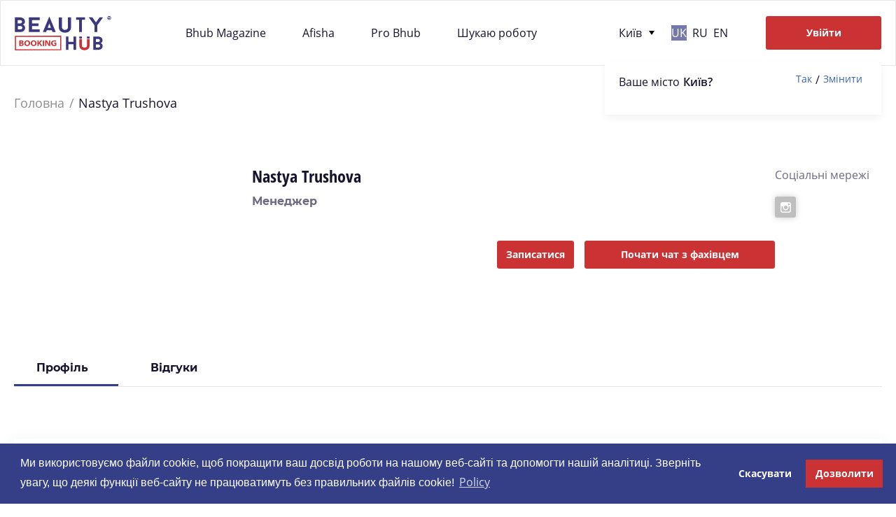

--- FILE ---
content_type: text/html; charset=UTF-8
request_url: https://booking.bhub.com.ua/master/nastya-trushova
body_size: 17917
content:
<!DOCTYPE html>
<html lang="uk">

<head>
    <meta charset="UTF-8">
    <meta name="viewport" content="width=device-width, initial-scale=1, shrink-to-fit=no">
    <title>Nastya Trushova - Менеджер</title>
    <meta name="description" content="Менеджер Nastya Trushova: біографія, послуги, графік роботи, контакти. Записатися до Nastya Trushova">
<link href="https://booking.bhub.com.ua/master/nastya-trushova" rel="canonical">
<link href="https://cdnjs.cloudflare.com/ajax/libs/pdf.js/3.6.172/pdf_viewer.css" rel="stylesheet">
<link href="/assets/f5ab901/authchoice.css?v=1690349978" rel="stylesheet">
<link href="/css/normalize.css?v=1690199256" rel="stylesheet">
<link href="/css/slick.min.css?v=1732089840" rel="stylesheet">
<link href="/css/jquery.fancybox.min.css?v=1690199256" rel="stylesheet">
<link href="/css/style.css?v=1747399828" rel="stylesheet">
<link href="/css/login_register.css?v=1735646743" rel="stylesheet">
<link href="/css/intlTelInput.css?v=1732089840" rel="stylesheet">
<link href="/css/foundation-lib.css?v=1732089840" rel="stylesheet">
<link href="/assets/835180aa/cookieconsent.min.css?v=1690199357" rel="stylesheet">
<style>.collages-list li { width: calc(100% / 1); }</style>    <link rel="stylesheet" href="https://fonts.googleapis.com/icon?family=Material+Icons">
    <link rel="icon" href="/favicon.ico" type="image/icon type">
    <!-- Google tag (gtag.js) -->
    <script async src="https://www.googletagmanager.com/gtag/js?id=G-DT612J905H"></script>
    <script>
        window.dataLayer = window.dataLayer || [];
        function gtag(){dataLayer.push(arguments);}
        gtag('js', new Date());

        gtag('config', 'G-DT612J905H');
    </script>
</head>

<body class="page_site-master">
        <div class="global-wrapper" id="global-wrapper">
        <header class="header">
            <div class="header-container custom-container">
                <div class="header-logo-block">
                    <a href="/" class="header-logo header-logo-dark bg-img-contain" style="background-image: url(/img/logo.svg);"></a>
                </div>

                <div class="header-menu-block">
                    <div class="header-menu-container">
                        <div class="header-menu-button-close"></div>

                        <a href="/" class="header-menu-logo bg-img-contain" style="background-image: url(/img/logo.svg);"></a>
                        <div class="booking-header__person__media"></div>
                        <div class="lang"><a class="langLink langSelectuk active" href="/uk/master/nastya-trushova" title="Ukrainian">uk</a><a class="langLink langSelectru " href="/ru/master/nastya-trushova" title="Russian">ru</a><a class="langLink langSelecten " href="/en/master/nastya-trushova" title="English">en</a></div>
                        <ul class="header-menu">
                            <li>
                                <a href="https://bhub.com.ua/" target="_blank">Bhub Magazine</a>
                            </li>
                            <li>
                                <a href="https://afisha.bhub.com.ua">Afisha</a>
                            </li>
                            <li>
                                <a href="https://pro.bhub.com.ua/">Pro Bhub</a>
                            </li>
                            <li>
                                <a href="/looking-job" target="_blank">Шукаю роботу</a>
                            </li>
                        </ul>

                        <div class="header-button-log-mobile"></div>

                        <div class="footer-info-block">
                            <div class="footer-tel-block">
                                <p>Служба підтримки</p>

                                <div class="footer-tel-wrap">
                                    <div class="footer-tel_button">
                                        <div class="footer-tel_svg">
                                            <svg width="24" height="24" viewBox="0 0 24 24" fill="none" xmlns="http://www.w3.org/2000/svg">
                                                <path d="M20.4835 3.51344C15.7965 -1.17214 8.19853 -1.17101 3.51295 3.51602C-1.17263 8.20305 -1.1715 15.801 3.51553 20.4866C8.20256 25.1722 15.8005 25.171 20.4861 20.484C22.7364 18.233 24.0002 15.1803 23.9995 11.9974C23.9989 8.8151 22.7341 5.76335 20.4835 3.51344ZM18.1731 16.7159C18.1726 16.7164 18.1721 16.717 18.1715 16.7175V16.7135L17.5635 17.3175C16.7772 18.1137 15.632 18.4413 14.5435 18.1815C13.4468 17.8879 12.4043 17.4207 11.4555 16.7975C10.574 16.2341 9.75703 15.5755 9.0195 14.8335C8.34089 14.1598 7.73123 13.4201 7.19948 12.6255C6.61786 11.7704 6.1575 10.8389 5.83148 9.85746C5.45775 8.70452 5.76745 7.43941 6.6315 6.58947L7.34348 5.87749C7.54144 5.67864 7.86309 5.67794 8.06189 5.87589C8.0624 5.87641 8.06297 5.87692 8.06348 5.87749L10.3115 8.12547C10.5103 8.32342 10.511 8.64508 10.3131 8.84388C10.3125 8.84439 10.312 8.84491 10.3115 8.84547L8.99147 10.1655C8.61272 10.5401 8.56509 11.1354 8.87948 11.5655C9.3569 12.2207 9.88523 12.8373 10.4595 13.4095C11.0998 14.0525 11.7958 14.6375 12.5395 15.1575C12.9692 15.4572 13.5517 15.4067 13.9235 15.0375L15.1995 13.7415C15.3974 13.5427 15.7191 13.542 15.9179 13.7399C15.9184 13.7404 15.9189 13.741 15.9195 13.7415L18.1715 15.9975C18.3704 16.1954 18.3711 16.517 18.1731 16.7159Z" fill="#343F88"/>
                                            </svg>
                                        </div>
                                        <div class="footer-tel_button-number">044 499 57 66</div>
                                    </div>
                                    <ul class="footer-tel_list">
                                        <li>
                                            <div class="footer-tel_svg" style="background-color: #343F88;">
                                                <svg width="24" height="24" viewBox="0 0 24 24" fill="none" xmlns="http://www.w3.org/2000/svg">
                                                    <path d="M20.484 3.51307C15.797 -1.1725 8.19902 -1.17138 3.51344 3.51565C-1.17214 8.20268 -1.17101 15.8007 3.51602 20.4862C8.20305 25.1718 15.801 25.1707 20.4866 20.4837C22.7369 18.2327 24.0007 15.1799 24 11.9971C23.9994 8.81473 22.7346 5.76298 20.484 3.51307ZM18.1736 16.7155C18.1731 16.716 18.1726 16.7166 18.172 16.7171V16.7131L17.564 17.3171C16.7777 18.1134 15.6325 18.441 14.544 18.1811C13.4473 17.8876 12.4048 17.4203 11.456 16.7971C10.5745 16.2337 9.75752 15.5751 9.01999 14.8331C8.34138 14.1595 7.73172 13.4198 7.19997 12.6251C6.61835 11.77 6.15799 10.8385 5.83197 9.85709C5.45824 8.70415 5.76794 7.43904 6.63199 6.5891L7.34397 5.87712C7.54192 5.67828 7.86358 5.67757 8.06238 5.87553C8.06289 5.87604 8.06346 5.87656 8.06397 5.87712L10.312 8.1251C10.5108 8.32306 10.5115 8.64471 10.3135 8.84351C10.313 8.84403 10.3125 8.84454 10.312 8.84511L8.99196 10.1651C8.61321 10.5397 8.56558 11.135 8.87997 11.5651C9.35739 12.2203 9.88572 12.8369 10.46 13.4091C11.1003 14.0522 11.7963 14.6371 12.54 15.1572C12.9697 15.4569 13.5522 15.4063 13.924 15.0372L15.1999 13.7412C15.3979 13.5423 15.7195 13.5416 15.9183 13.7396C15.9189 13.7401 15.9194 13.7406 15.9199 13.7412L18.172 15.9972C18.3708 16.1951 18.3715 16.5167 18.1736 16.7155Z" fill="white"></path>
                                                </svg>
                                            </div>
                                            <a href="tel:+38(067)0075766">+38 (067) 007 57 66</a>
                                        </li>
                                        <li>
                                            <div class="footer-tel_svg" style="background-color: #343F88;">
                                                <svg width="24" height="24" viewBox="0 0 24 24" fill="none" xmlns="http://www.w3.org/2000/svg">
                                                    <path d="M20.484 3.51307C15.797 -1.1725 8.19902 -1.17138 3.51344 3.51565C-1.17214 8.20268 -1.17101 15.8007 3.51602 20.4862C8.20305 25.1718 15.801 25.1707 20.4866 20.4837C22.7369 18.2327 24.0007 15.1799 24 11.9971C23.9994 8.81473 22.7346 5.76298 20.484 3.51307ZM18.1736 16.7155C18.1731 16.716 18.1726 16.7166 18.172 16.7171V16.7131L17.564 17.3171C16.7777 18.1134 15.6325 18.441 14.544 18.1811C13.4473 17.8876 12.4048 17.4203 11.456 16.7971C10.5745 16.2337 9.75752 15.5751 9.01999 14.8331C8.34138 14.1595 7.73172 13.4198 7.19997 12.6251C6.61835 11.77 6.15799 10.8385 5.83197 9.85709C5.45824 8.70415 5.76794 7.43904 6.63199 6.5891L7.34397 5.87712C7.54192 5.67828 7.86358 5.67757 8.06238 5.87553C8.06289 5.87604 8.06346 5.87656 8.06397 5.87712L10.312 8.1251C10.5108 8.32306 10.5115 8.64471 10.3135 8.84351C10.313 8.84403 10.3125 8.84454 10.312 8.84511L8.99196 10.1651C8.61321 10.5397 8.56558 11.135 8.87997 11.5651C9.35739 12.2203 9.88572 12.8369 10.46 13.4091C11.1003 14.0522 11.7963 14.6371 12.54 15.1572C12.9697 15.4569 13.5522 15.4063 13.924 15.0372L15.1999 13.7412C15.3979 13.5423 15.7195 13.5416 15.9183 13.7396C15.9189 13.7401 15.9194 13.7406 15.9199 13.7412L18.172 15.9972C18.3708 16.1951 18.3715 16.5167 18.1736 16.7155Z" fill="white"></path>
                                                </svg>
                                            </div>
                                            <a href="tel:+38(093)1705766">+38 (093) 170 57 66</a>
                                        </li>
                                        <li>
                                            <div class="footer-tel_svg" style="background-color: #343F88;">
                                                <svg width="24" height="24" viewBox="0 0 24 24" fill="none" xmlns="http://www.w3.org/2000/svg">
                                                    <path d="M20.484 3.51307C15.797 -1.1725 8.19902 -1.17138 3.51344 3.51565C-1.17214 8.20268 -1.17101 15.8007 3.51602 20.4862C8.20305 25.1718 15.801 25.1707 20.4866 20.4837C22.7369 18.2327 24.0007 15.1799 24 11.9971C23.9994 8.81473 22.7346 5.76298 20.484 3.51307ZM18.1736 16.7155C18.1731 16.716 18.1726 16.7166 18.172 16.7171V16.7131L17.564 17.3171C16.7777 18.1134 15.6325 18.441 14.544 18.1811C13.4473 17.8876 12.4048 17.4203 11.456 16.7971C10.5745 16.2337 9.75752 15.5751 9.01999 14.8331C8.34138 14.1595 7.73172 13.4198 7.19997 12.6251C6.61835 11.77 6.15799 10.8385 5.83197 9.85709C5.45824 8.70415 5.76794 7.43904 6.63199 6.5891L7.34397 5.87712C7.54192 5.67828 7.86358 5.67757 8.06238 5.87553C8.06289 5.87604 8.06346 5.87656 8.06397 5.87712L10.312 8.1251C10.5108 8.32306 10.5115 8.64471 10.3135 8.84351C10.313 8.84403 10.3125 8.84454 10.312 8.84511L8.99196 10.1651C8.61321 10.5397 8.56558 11.135 8.87997 11.5651C9.35739 12.2203 9.88572 12.8369 10.46 13.4091C11.1003 14.0522 11.7963 14.6371 12.54 15.1572C12.9697 15.4569 13.5522 15.4063 13.924 15.0372L15.1999 13.7412C15.3979 13.5423 15.7195 13.5416 15.9183 13.7396C15.9189 13.7401 15.9194 13.7406 15.9199 13.7412L18.172 15.9972C18.3708 16.1951 18.3715 16.5167 18.1736 16.7155Z" fill="white"></path>
                                                </svg>
                                            </div>
                                            <a href="tel:+38(050)0765766">+38 (050) 076 57 66</a>
                                        </li>
                                    </ul>
                                </div>
                            </div>

                            <div class="footer-subscription_form-block subscription_form-block">
                                <p>Підписка на наші новини</p>

                                <form class="subscription_form">
                                    <div class="subscription_form_input">
                                        <input type="email" placeholder="Ваш e-mail" required="">
                                        <span class="subscription_form-noval">Вкажіть коректну email адресу</span>
                                    </div>

                                    <div class="subscription_form_submit">
                                        <input type="submit" name="submit" value="Підписатися">
                                    </div>
                                </form>
                            </div>
                        </div>

                        <div class="social-block">
                            <p>Наші соц.мережі</p>

                            <div class="social-list">
                                <a href="#" target="_blank">
                                    <svg width="12" height="12" xmlns="http://www.w3.org/2000/svg" xmlns:xlink="http://www.w3.org/1999/xlink" viewBox="0 0 512 512" style="enable-background:new 0 0 512 512;" xml:space="preserve">
                                    <g>
                                        <g>
                                            <path d="M363.273,0H148.728C66.719,0,0,66.719,0,148.728v214.544C0,445.281,66.719,512,148.728,512h214.544
                                                C445.281,512,512,445.281,512,363.273V148.728C512,66.719,445.281,0,363.273,0z M472,363.272C472,423.225,423.225,472,363.273,472
                                                H148.728C88.775,472,40,423.225,40,363.273V148.728C40,88.775,88.775,40,148.728,40h214.544C423.225,40,472,88.775,472,148.728
                                                V363.272z"></path>
                                        </g>
                                    </g>
                                    <g>
                                        <g>
                                            <path d="M256,118c-76.094,0-138,61.906-138,138s61.906,138,138,138s138-61.906,138-138S332.094,118,256,118z M256,354
                                                c-54.037,0-98-43.963-98-98s43.963-98,98-98s98,43.963,98,98S310.037,354,256,354z"></path>
                                        </g>
                                    </g>
                                    <g>
                                        <g>
                                            <circle cx="396" cy="116" r="20"></circle>
                                        </g>
                                    </g>
                                    </svg>
                                </a>

                                <a href="#" target="_blank">
                                    <svg width="8" height="17" viewBox="0 0 8 17" fill="none" xmlns="http://www.w3.org/2000/svg">
                                        <path d="M7.01724 8.46976H4.87599V16.3143H1.63181V8.46976H0.0888672V5.71287H1.63181V3.92885C1.63181 2.65308 2.23782 0.655365 4.90487 0.655365L7.30794 0.665419V3.34145H5.56435C5.27835 3.34145 4.8762 3.48434 4.8762 4.09292V5.71544H7.30067L7.01724 8.46976Z"></path>
                                    </svg>
                                </a>
                            </div>
                        </div>

                    </div>
                </div>

                <div class="header-right">
                                            <div class="change-city" id="search-city">
                            <div class="change-city-container">
                                <p><span class="change-city-title">Ваше місто</span><span id="geolocation" class="change-city-geolocation">Київ</span></p>
                                <div class="change-city-block">
                                    <a href="" id="geo-city" data-id="9820" data-link="Київ">Так</a>
                                    /
                                    <a href="" id="change-city">Змінити</a>
                                </div>
                            </div>
                        </div>
                                        <div class="header-cities-block">
                        <a href="" class="header-cities-button">
                            <span class="current-city">Київ</span>
                        </a>

                        <div class="header-cities list-city">
                            <form class="header-search search">
                                <div class="search_input">
                                    <input class="search_input" id="search-sity" type="search" placeholder="Пошук за містом" required>
                                </div>

                                <div class="search_submit">
                                    <input type="submit" name="submit" value="">
                                </div>
                            </form>
                            <ul class="header-cities-list">
                                                                    <li>
                                        <a href="" data-link="Авдіївка"  data-id="22">Авдіївка</a>
                                    </li>
                                                                    <li>
                                        <a href="" data-link="Ананьїв"  data-id="94">Ананьїв</a>
                                    </li>
                                                                    <li>
                                        <a href="" data-link="Андрушівка"  data-id="202">Андрушівка</a>
                                    </li>
                                                                    <li>
                                        <a href="" data-link="Апостолове"  data-id="288">Апостолове</a>
                                    </li>
                                                                    <li>
                                        <a href="" data-link="Арциз"  data-id="333">Арциз</a>
                                    </li>
                                                                    <li>
                                        <a href="" data-link="Балаклія"  data-id="524">Балаклія</a>
                                    </li>
                                                                    <li>
                                        <a href="" data-link="Балта"  data-id="560">Балта</a>
                                    </li>
                                                                    <li>
                                        <a href="" data-link="Бар"  data-id="585">Бар</a>
                                    </li>
                                                                    <li>
                                        <a href="" data-link="Баранівка"  data-id="604">Баранівка</a>
                                    </li>
                                                                    <li>
                                        <a href="" data-link="Барвінкове"  data-id="626">Барвінкове</a>
                                    </li>
                                                                    <li>
                                        <a href="" data-link="Батурин"  data-id="665">Батурин</a>
                                    </li>
                                                                    <li>
                                        <a href="" data-link="Бахмач"  data-id="678">Бахмач</a>
                                    </li>
                                                                    <li>
                                        <a href="" data-link="Бахмут"  data-id="681">Бахмут</a>
                                    </li>
                                                                    <li>
                                        <a href="" data-link="Баштанка"  data-id="703">Баштанка</a>
                                    </li>
                                                                    <li>
                                        <a href="" data-link="Белз"  data-id="768">Белз</a>
                                    </li>
                                                                    <li>
                                        <a href="" data-link="Бердичів"  data-id="784">Бердичів</a>
                                    </li>
                                                                    <li>
                                        <a href="" data-link="Бердянськ"  data-id="786">Бердянськ</a>
                                    </li>
                                                                    <li>
                                        <a href="" data-link="Берегове"  data-id="804">Берегове</a>
                                    </li>
                                                                    <li>
                                        <a href="" data-link="Бережани"  data-id="810">Бережани</a>
                                    </li>
                                                                    <li>
                                        <a href="" data-link="Березань"  data-id="849">Березань</a>
                                    </li>
                                                                    <li>
                                        <a href="" data-link="Березівка"  data-id="906">Березівка</a>
                                    </li>
                                                                    <li>
                                        <a href="" data-link="Березне"  data-id="914">Березне</a>
                                    </li>
                                                                    <li>
                                        <a href="" data-link="Берестечко"  data-id="964">Берестечко</a>
                                    </li>
                                                                    <li>
                                        <a href="" data-link="Берислав"  data-id="996">Берислав</a>
                                    </li>
                                                                    <li>
                                        <a href="" data-link="Бершадь"  data-id="1018">Бершадь</a>
                                    </li>
                                                                    <li>
                                        <a href="" data-link="Бібрка"  data-id="1091">Бібрка</a>
                                    </li>
                                                                    <li>
                                        <a href="" data-link="Біла Церква"  data-id="1119">Біла Церква</a>
                                    </li>
                                                                    <li>
                                        <a href="" data-link="Білгород-Дністровський"  data-id="1130">Білгород-Дністровський</a>
                                    </li>
                                                                    <li>
                                        <a href="" data-link="Білицьке"  data-id="1167">Білицьке</a>
                                    </li>
                                                                    <li>
                                        <a href="" data-link="Білозерське"  data-id="1227">Білозерське</a>
                                    </li>
                                                                    <li>
                                        <a href="" data-link="Білопілля"  data-id="1249">Білопілля</a>
                                    </li>
                                                                    <li>
                                        <a href="" data-link="Біляївка"  data-id="1304">Біляївка</a>
                                    </li>
                                                                    <li>
                                        <a href="" data-link="Благовіщенське"  data-id="1351">Благовіщенське</a>
                                    </li>
                                                                    <li>
                                        <a href="" data-link="Бобринець"  data-id="1439">Бобринець</a>
                                    </li>
                                                                    <li>
                                        <a href="" data-link="Бобровиця"  data-id="1454">Бобровиця</a>
                                    </li>
                                                                    <li>
                                        <a href="" data-link="Богодухів"  data-id="1545">Богодухів</a>
                                    </li>
                                                                    <li>
                                        <a href="" data-link="Богуслав"  data-id="1564">Богуслав</a>
                                    </li>
                                                                    <li>
                                        <a href="" data-link="Болград"  data-id="1616">Болград</a>
                                    </li>
                                                                    <li>
                                        <a href="" data-link="Болехів"  data-id="1619">Болехів</a>
                                    </li>
                                                                    <li>
                                        <a href="" data-link="Борзна"  data-id="1689">Борзна</a>
                                    </li>
                                                                    <li>
                                        <a href="" data-link="Борислав"  data-id="1707">Борислав</a>
                                    </li>
                                                                    <li>
                                        <a href="" data-link="Бориспіль"  data-id="1709">Бориспіль</a>
                                    </li>
                                                                    <li>
                                        <a href="" data-link="Борщів"  data-id="1789">Борщів</a>
                                    </li>
                                                                    <li>
                                        <a href="" data-link="Боярка"  data-id="1836">Боярка</a>
                                    </li>
                                                                    <li>
                                        <a href="" data-link="Бровари"  data-id="1934">Бровари</a>
                                    </li>
                                                                    <li>
                                        <a href="" data-link="Броди"  data-id="1954">Броди</a>
                                    </li>
                                                                    <li>
                                        <a href="" data-link="Буринь"  data-id="2208">Буринь</a>
                                    </li>
                                                                    <li>
                                        <a href="" data-link="Бурштин"  data-id="2241">Бурштин</a>
                                    </li>
                                                                    <li>
                                        <a href="" data-link="Буськ"  data-id="2254">Буськ</a>
                                    </li>
                                                                    <li>
                                        <a href="" data-link="Буча"  data-id="2298">Буча</a>
                                    </li>
                                                                    <li>
                                        <a href="" data-link="Бучач"  data-id="2302">Бучач</a>
                                    </li>
                                                                    <li>
                                        <a href="" data-link="Валки"  data-id="2370">Валки</a>
                                    </li>
                                                                    <li>
                                        <a href="" data-link="Вараш"  data-id="2389">Вараш</a>
                                    </li>
                                                                    <li>
                                        <a href="" data-link="Василівка"  data-id="2496">Василівка</a>
                                    </li>
                                                                    <li>
                                        <a href="" data-link="Васильків"  data-id="2513">Васильків</a>
                                    </li>
                                                                    <li>
                                        <a href="" data-link="Ватутіне"  data-id="2552">Ватутіне</a>
                                    </li>
                                                                    <li>
                                        <a href="" data-link="Вашківці"  data-id="2562">Вашківці</a>
                                    </li>
                                                                    <li>
                                        <a href="" data-link="Великі Мости"  data-id="2861">Великі Мости</a>
                                    </li>
                                                                    <li>
                                        <a href="" data-link="Верхівцеве"  data-id="3073">Верхівцеве</a>
                                    </li>
                                                                    <li>
                                        <a href="" data-link="Верхньодніпровськ"  data-id="3113">Верхньодніпровськ</a>
                                    </li>
                                                                    <li>
                                        <a href="" data-link="Вижниця"  data-id="3387">Вижниця</a>
                                    </li>
                                                                    <li>
                                        <a href="" data-link="Вилкове"  data-id="3402">Вилкове</a>
                                    </li>
                                                                    <li>
                                        <a href="" data-link="Винники"  data-id="3413">Винники</a>
                                    </li>
                                                                    <li>
                                        <a href="" data-link="Виноградів"  data-id="3421">Виноградів</a>
                                    </li>
                                                                    <li>
                                        <a href="" data-link="Вишгород"  data-id="3560">Вишгород</a>
                                    </li>
                                                                    <li>
                                        <a href="" data-link="Вишневе"  data-id="3639">Вишневе</a>
                                    </li>
                                                                    <li>
                                        <a href="" data-link="Вільногірськ"  data-id="3838">Вільногірськ</a>
                                    </li>
                                                                    <li>
                                        <a href="" data-link="Вільнянськ"  data-id="3847">Вільнянськ</a>
                                    </li>
                                                                    <li>
                                        <a href="" data-link="Вінниця"  data-id="3931">Вінниця</a>
                                    </li>
                                                                    <li>
                                        <a href="" data-link="Вовчанськ"  data-id="4022">Вовчанськ</a>
                                    </li>
                                                                    <li>
                                        <a href="" data-link="Вознесенськ"  data-id="4123">Вознесенськ</a>
                                    </li>
                                                                    <li>
                                        <a href="" data-link="Волноваха"  data-id="4187">Волноваха</a>
                                    </li>
                                                                    <li>
                                        <a href="" data-link="Володимир-Волинський"  data-id="4198">Володимир-Волинський</a>
                                    </li>
                                                                    <li>
                                        <a href="" data-link="Волочиськ"  data-id="4289">Волочиськ</a>
                                    </li>
                                                                    <li>
                                        <a href="" data-link="Ворожба"  data-id="4359">Ворожба</a>
                                    </li>
                                                                    <li>
                                        <a href="" data-link="Вугледар"  data-id="4467">Вугледар</a>
                                    </li>
                                                                    <li>
                                        <a href="" data-link="Гадяч"  data-id="4505">Гадяч</a>
                                    </li>
                                                                    <li>
                                        <a href="" data-link="Гайворон"  data-id="4545">Гайворон</a>
                                    </li>
                                                                    <li>
                                        <a href="" data-link="Гайсин"  data-id="4573">Гайсин</a>
                                    </li>
                                                                    <li>
                                        <a href="" data-link="Галич"  data-id="4598">Галич</a>
                                    </li>
                                                                    <li>
                                        <a href="" data-link="Генічеськ"  data-id="4784">Генічеськ</a>
                                    </li>
                                                                    <li>
                                        <a href="" data-link="Герца"  data-id="4810">Герца</a>
                                    </li>
                                                                    <li>
                                        <a href="" data-link="Гірник"  data-id="4850">Гірник</a>
                                    </li>
                                                                    <li>
                                        <a href="" data-link="Гірське"  data-id="4860">Гірське</a>
                                    </li>
                                                                    <li>
                                        <a href="" data-link="Глиняни"  data-id="4960">Глиняни</a>
                                    </li>
                                                                    <li>
                                        <a href="" data-link="Глобине"  data-id="4971">Глобине</a>
                                    </li>
                                                                    <li>
                                        <a href="" data-link="Глухів"  data-id="4981">Глухів</a>
                                    </li>
                                                                    <li>
                                        <a href="" data-link="Гнівань"  data-id="5033">Гнівань</a>
                                    </li>
                                                                    <li>
                                        <a href="" data-link="Гола Пристань"  data-id="5069">Гола Пристань</a>
                                    </li>
                                                                    <li>
                                        <a href="" data-link="Горішні Плавні"  data-id="5306">Горішні Плавні</a>
                                    </li>
                                                                    <li>
                                        <a href="" data-link="Городенка"  data-id="5330">Городенка</a>
                                    </li>
                                                                    <li>
                                        <a href="" data-link="Городище"  data-id="5374">Городище</a>
                                    </li>
                                                                    <li>
                                        <a href="" data-link="Городня"  data-id="5394">Городня</a>
                                    </li>
                                                                    <li>
                                        <a href="" data-link="Городок"  data-id="5406">Городок</a>
                                    </li>
                                                                    <li>
                                        <a href="" data-link="Городок"  data-id="5407">Городок</a>
                                    </li>
                                                                    <li>
                                        <a href="" data-link="Горохів"  data-id="5418">Горохів</a>
                                    </li>
                                                                    <li>
                                        <a href="" data-link="Гребінка"  data-id="5556">Гребінка</a>
                                    </li>
                                                                    <li>
                                        <a href="" data-link="Гуляйполе"  data-id="5883">Гуляйполе</a>
                                    </li>
                                                                    <li>
                                        <a href="" data-link="Деражня"  data-id="6235">Деражня</a>
                                    </li>
                                                                    <li>
                                        <a href="" data-link="Дергачі"  data-id="6237">Дергачі</a>
                                    </li>
                                                                    <li>
                                        <a href="" data-link="Дніпро"  data-id="6560">Дніпро</a>
                                    </li>
                                                                    <li>
                                        <a href="" data-link="Дніпрорудне"  data-id="6575">Дніпрорудне</a>
                                    </li>
                                                                    <li>
                                        <a href="" data-link="Добромиль"  data-id="6626">Добромиль</a>
                                    </li>
                                                                    <li>
                                        <a href="" data-link="Добропілля"  data-id="6635">Добропілля</a>
                                    </li>
                                                                    <li>
                                        <a href="" data-link="Долина"  data-id="6764">Долина</a>
                                    </li>
                                                                    <li>
                                        <a href="" data-link="Долинська"  data-id="6784">Долинська</a>
                                    </li>
                                                                    <li>
                                        <a href="" data-link="Дрогобич"  data-id="6916">Дрогобич</a>
                                    </li>
                                                                    <li>
                                        <a href="" data-link="Дружба"  data-id="6948">Дружба</a>
                                    </li>
                                                                    <li>
                                        <a href="" data-link="Дружківка"  data-id="6961">Дружківка</a>
                                    </li>
                                                                    <li>
                                        <a href="" data-link="Дубляни"  data-id="7037">Дубляни</a>
                                    </li>
                                                                    <li>
                                        <a href="" data-link="Дубно"  data-id="7042">Дубно</a>
                                    </li>
                                                                    <li>
                                        <a href="" data-link="Дубровиця"  data-id="7094">Дубровиця</a>
                                    </li>
                                                                    <li>
                                        <a href="" data-link="Дунаївці"  data-id="7138">Дунаївці</a>
                                    </li>
                                                                    <li>
                                        <a href="" data-link="Енергодар"  data-id="7175">Енергодар</a>
                                    </li>
                                                                    <li>
                                        <a href="" data-link="Жашків"  data-id="7304">Жашків</a>
                                    </li>
                                                                    <li>
                                        <a href="" data-link="Жидачів"  data-id="7350">Жидачів</a>
                                    </li>
                                                                    <li>
                                        <a href="" data-link="Житомир"  data-id="7377">Житомир</a>
                                    </li>
                                                                    <li>
                                        <a href="" data-link="Жмеринка"  data-id="7382">Жмеринка</a>
                                    </li>
                                                                    <li>
                                        <a href="" data-link="Жовква"  data-id="7389">Жовква</a>
                                    </li>
                                                                    <li>
                                        <a href="" data-link="Жовті Води"  data-id="7404">Жовті Води</a>
                                    </li>
                                                                    <li>
                                        <a href="" data-link="Заводське"  data-id="7648">Заводське</a>
                                    </li>
                                                                    <li>
                                        <a href="" data-link="Залізне"  data-id="7823">Залізне</a>
                                    </li>
                                                                    <li>
                                        <a href="" data-link="Заліщики"  data-id="7881">Заліщики</a>
                                    </li>
                                                                    <li>
                                        <a href="" data-link="Запоріжжя"  data-id="8000">Запоріжжя</a>
                                    </li>
                                                                    <li>
                                        <a href="" data-link="Заставна"  data-id="8145">Заставна</a>
                                    </li>
                                                                    <li>
                                        <a href="" data-link="Збараж"  data-id="8228">Збараж</a>
                                    </li>
                                                                    <li>
                                        <a href="" data-link="Зборів"  data-id="8236">Зборів</a>
                                    </li>
                                                                    <li>
                                        <a href="" data-link="Звенигородка"  data-id="8255">Звенигородка</a>
                                    </li>
                                                                    <li>
                                        <a href="" data-link="Здолбунів"  data-id="8287">Здолбунів</a>
                                    </li>
                                                                    <li>
                                        <a href="" data-link="Зеленодольськ"  data-id="8467">Зеленодольськ</a>
                                    </li>
                                                                    <li>
                                        <a href="" data-link="Зіньків"  data-id="8517">Зіньків</a>
                                    </li>
                                                                    <li>
                                        <a href="" data-link="Зміїв"  data-id="8543">Зміїв</a>
                                    </li>
                                                                    <li>
                                        <a href="" data-link="Знам'янка"  data-id="8554">Знам'янка</a>
                                    </li>
                                                                    <li>
                                        <a href="" data-link="Золоте"  data-id="8591">Золоте</a>
                                    </li>
                                                                    <li>
                                        <a href="" data-link="Золотоноша"  data-id="8602">Золотоноша</a>
                                    </li>
                                                                    <li>
                                        <a href="" data-link="Золочів"  data-id="8607">Золочів</a>
                                    </li>
                                                                    <li>
                                        <a href="" data-link="Івано-Франківськ"  data-id="8908">Івано-Франківськ</a>
                                    </li>
                                                                    <li>
                                        <a href="" data-link="Ізмаїл"  data-id="8983">Ізмаїл</a>
                                    </li>
                                                                    <li>
                                        <a href="" data-link="Ізюм"  data-id="8986">Ізюм</a>
                                    </li>
                                                                    <li>
                                        <a href="" data-link="Ізяслав"  data-id="8988">Ізяслав</a>
                                    </li>
                                                                    <li>
                                        <a href="" data-link="Іллінці"  data-id="9010">Іллінці</a>
                                    </li>
                                                                    <li>
                                        <a href="" data-link="Ірпінь"  data-id="9054">Ірпінь</a>
                                    </li>
                                                                    <li>
                                        <a href="" data-link="Іршава"  data-id="9056">Іршава</a>
                                    </li>
                                                                    <li>
                                        <a href="" data-link="Ічня"  data-id="9079">Ічня</a>
                                    </li>
                                                                    <li>
                                        <a href="" data-link="Кагарлик"  data-id="9142">Кагарлик</a>
                                    </li>
                                                                    <li>
                                        <a href="" data-link="Калинівка"  data-id="9280">Калинівка</a>
                                    </li>
                                                                    <li>
                                        <a href="" data-link="Калуш"  data-id="9316">Калуш</a>
                                    </li>
                                                                    <li>
                                        <a href="" data-link="Камінь-Каширський"  data-id="9467">Камінь-Каширський</a>
                                    </li>
                                                                    <li>
                                        <a href="" data-link="Кам'янець-Подільський"  data-id="9362">Кам'янець-Подільський</a>
                                    </li>
                                                                    <li>
                                        <a href="" data-link="Кам'янка"  data-id="9423">Кам'янка</a>
                                    </li>
                                                                    <li>
                                        <a href="" data-link="Кам'янка-Бузька"  data-id="9425">Кам'янка-Бузька</a>
                                    </li>
                                                                    <li>
                                        <a href="" data-link="Кам'янка-Дніпровська"  data-id="9426">Кам'янка-Дніпровська</a>
                                    </li>
                                                                    <li>
                                        <a href="" data-link="Кам'янське"  data-id="9447">Кам'янське</a>
                                    </li>
                                                                    <li>
                                        <a href="" data-link="Канів"  data-id="9477">Канів</a>
                                    </li>
                                                                    <li>
                                        <a href="" data-link="Карлівка"  data-id="9599">Карлівка</a>
                                    </li>
                                                                    <li>
                                        <a href="" data-link="Каховка"  data-id="9720">Каховка</a>
                                    </li>
                                                                    <li>
                                        <a href="" data-link="Київ"  data-id="9820">Київ</a>
                                    </li>
                                                                    <li>
                                        <a href="" data-link="Ківерці"  data-id="9928">Ківерці</a>
                                    </li>
                                                                    <li>
                                        <a href="" data-link="Кілія"  data-id="9940">Кілія</a>
                                    </li>
                                                                    <li>
                                        <a href="" data-link="Кіцмань"  data-id="9970">Кіцмань</a>
                                    </li>
                                                                    <li>
                                        <a href="" data-link="Кобеляки"  data-id="10131">Кобеляки</a>
                                    </li>
                                                                    <li>
                                        <a href="" data-link="Ковель"  data-id="10218">Ковель</a>
                                    </li>
                                                                    <li>
                                        <a href="" data-link="Кодима"  data-id="10249">Кодима</a>
                                    </li>
                                                                    <li>
                                        <a href="" data-link="Козятин"  data-id="10368">Козятин</a>
                                    </li>
                                                                    <li>
                                        <a href="" data-link="Коломия"  data-id="10445">Коломия</a>
                                    </li>
                                                                    <li>
                                        <a href="" data-link="Комарно"  data-id="10522">Комарно</a>
                                    </li>
                                                                    <li>
                                        <a href="" data-link="Конотоп"  data-id="10591">Конотоп</a>
                                    </li>
                                                                    <li>
                                        <a href="" data-link="Копичинці"  data-id="10660">Копичинці</a>
                                    </li>
                                                                    <li>
                                        <a href="" data-link="Корець"  data-id="10693">Корець</a>
                                    </li>
                                                                    <li>
                                        <a href="" data-link="Коростень"  data-id="10806">Коростень</a>
                                    </li>
                                                                    <li>
                                        <a href="" data-link="Коростишів"  data-id="10808">Коростишів</a>
                                    </li>
                                                                    <li>
                                        <a href="" data-link="Корсунь-Шевченківський"  data-id="10830">Корсунь-Шевченківський</a>
                                    </li>
                                                                    <li>
                                        <a href="" data-link="Корюківка"  data-id="10864">Корюківка</a>
                                    </li>
                                                                    <li>
                                        <a href="" data-link="Косів"  data-id="10890">Косів</a>
                                    </li>
                                                                    <li>
                                        <a href="" data-link="Костопіль"  data-id="10930">Костопіль</a>
                                    </li>
                                                                    <li>
                                        <a href="" data-link="Костянтинівка"  data-id="10978">Костянтинівка</a>
                                    </li>
                                                                    <li>
                                        <a href="" data-link="Краматорськ"  data-id="11135">Краматорськ</a>
                                    </li>
                                                                    <li>
                                        <a href="" data-link="Красилів"  data-id="11140">Красилів</a>
                                    </li>
                                                                    <li>
                                        <a href="" data-link="Красногорівка"  data-id="11248">Красногорівка</a>
                                    </li>
                                                                    <li>
                                        <a href="" data-link="Красноград"  data-id="11250">Красноград</a>
                                    </li>
                                                                    <li>
                                        <a href="" data-link="Кременець"  data-id="11340">Кременець</a>
                                    </li>
                                                                    <li>
                                        <a href="" data-link="Кременчук"  data-id="11346">Кременчук</a>
                                    </li>
                                                                    <li>
                                        <a href="" data-link="Кремінна"  data-id="11352">Кремінна</a>
                                    </li>
                                                                    <li>
                                        <a href="" data-link="Кривий Ріг"  data-id="11395">Кривий Ріг</a>
                                    </li>
                                                                    <li>
                                        <a href="" data-link="Кролевець"  data-id="11533">Кролевець</a>
                                    </li>
                                                                    <li>
                                        <a href="" data-link="Кропивницький"  data-id="11552">Кропивницький</a>
                                    </li>
                                                                    <li>
                                        <a href="" data-link="Куп'янськ"  data-id="11840">Куп'янськ</a>
                                    </li>
                                                                    <li>
                                        <a href="" data-link="Курахове"  data-id="11871">Курахове</a>
                                    </li>
                                                                    <li>
                                        <a href="" data-link="Ладижин"  data-id="12068">Ладижин</a>
                                    </li>
                                                                    <li>
                                        <a href="" data-link="Ланівці"  data-id="12109">Ланівці</a>
                                    </li>
                                                                    <li>
                                        <a href="" data-link="Лебедин"  data-id="12154">Лебедин</a>
                                    </li>
                                                                    <li>
                                        <a href="" data-link="Лиман"  data-id="12305">Лиман</a>
                                    </li>
                                                                    <li>
                                        <a href="" data-link="Липовець"  data-id="12403">Липовець</a>
                                    </li>
                                                                    <li>
                                        <a href="" data-link="Лисичанськ"  data-id="12428">Лисичанськ</a>
                                    </li>
                                                                    <li>
                                        <a href="" data-link="Лозова"  data-id="12747">Лозова</a>
                                    </li>
                                                                    <li>
                                        <a href="" data-link="Лохвиця"  data-id="12851">Лохвиця</a>
                                    </li>
                                                                    <li>
                                        <a href="" data-link="Лубни"  data-id="12876">Лубни</a>
                                    </li>
                                                                    <li>
                                        <a href="" data-link="Луцьк"  data-id="13036">Луцьк</a>
                                    </li>
                                                                    <li>
                                        <a href="" data-link="Львів"  data-id="13066">Львів</a>
                                    </li>
                                                                    <li>
                                        <a href="" data-link="Любомль"  data-id="13151">Любомль</a>
                                    </li>
                                                                    <li>
                                        <a href="" data-link="Люботин"  data-id="13156">Люботин</a>
                                    </li>
                                                                    <li>
                                        <a href="" data-link="Мала Виска"  data-id="13422">Мала Виска</a>
                                    </li>
                                                                    <li>
                                        <a href="" data-link="Малин"  data-id="13651">Малин</a>
                                    </li>
                                                                    <li>
                                        <a href="" data-link="Марганець"  data-id="14004">Марганець</a>
                                    </li>
                                                                    <li>
                                        <a href="" data-link="Мар'їнка"  data-id="13925">Мар'їнка</a>
                                    </li>
                                                                    <li>
                                        <a href="" data-link="Маріуполь"  data-id="14024">Маріуполь</a>
                                    </li>
                                                                    <li>
                                        <a href="" data-link="Мелітополь"  data-id="14308">Мелітополь</a>
                                    </li>
                                                                    <li>
                                        <a href="" data-link="Мена"  data-id="14336">Мена</a>
                                    </li>
                                                                    <li>
                                        <a href="" data-link="Мерефа"  data-id="14345">Мерефа</a>
                                    </li>
                                                                    <li>
                                        <a href="" data-link="Миколаїв"  data-id="14417">Миколаїв</a>
                                    </li>
                                                                    <li>
                                        <a href="" data-link="Миколаїв"  data-id="14416">Миколаїв</a>
                                    </li>
                                                                    <li>
                                        <a href="" data-link="Миколаївка"  data-id="14495">Миколаївка</a>
                                    </li>
                                                                    <li>
                                        <a href="" data-link="Миргород"  data-id="14576">Миргород</a>
                                    </li>
                                                                    <li>
                                        <a href="" data-link="Мирноград"  data-id="14642">Мирноград</a>
                                    </li>
                                                                    <li>
                                        <a href="" data-link="Миронівка"  data-id="14686">Миронівка</a>
                                    </li>
                                                                    <li>
                                        <a href="" data-link="Могилів-Подільський"  data-id="15011">Могилів-Подільський</a>
                                    </li>
                                                                    <li>
                                        <a href="" data-link="Молочанськ"  data-id="15102">Молочанськ</a>
                                    </li>
                                                                    <li>
                                        <a href="" data-link="Монастириська"  data-id="15118">Монастириська</a>
                                    </li>
                                                                    <li>
                                        <a href="" data-link="Монастирище"  data-id="15121">Монастирище</a>
                                    </li>
                                                                    <li>
                                        <a href="" data-link="Моршин"  data-id="15184">Моршин</a>
                                    </li>
                                                                    <li>
                                        <a href="" data-link="Мостиська"  data-id="15217">Мостиська</a>
                                    </li>
                                                                    <li>
                                        <a href="" data-link="Мукачево"  data-id="15295">Мукачево</a>
                                    </li>
                                                                    <li>
                                        <a href="" data-link="Надвірна"  data-id="15405">Надвірна</a>
                                    </li>
                                                                    <li>
                                        <a href="" data-link="Немирів"  data-id="15595">Немирів</a>
                                    </li>
                                                                    <li>
                                        <a href="" data-link="Нетішин"  data-id="15658">Нетішин</a>
                                    </li>
                                                                    <li>
                                        <a href="" data-link="Ніжин"  data-id="15814">Ніжин</a>
                                    </li>
                                                                    <li>
                                        <a href="" data-link="Нікополь"  data-id="15819">Нікополь</a>
                                    </li>
                                                                    <li>
                                        <a href="" data-link="Нова Каховка"  data-id="15895">Нова Каховка</a>
                                    </li>
                                                                    <li>
                                        <a href="" data-link="Нова Одеса"  data-id="15926">Нова Одеса</a>
                                    </li>
                                                                    <li>
                                        <a href="" data-link="Новгород-Сіверський"  data-id="15998">Новгород-Сіверський</a>
                                    </li>
                                                                    <li>
                                        <a href="" data-link="Новий Буг"  data-id="16074">Новий Буг</a>
                                    </li>
                                                                    <li>
                                        <a href="" data-link="Новий Калинів"  data-id="16093">Новий Калинів</a>
                                    </li>
                                                                    <li>
                                        <a href="" data-link="Новий Розділ"  data-id="16128">Новий Розділ</a>
                                    </li>
                                                                    <li>
                                        <a href="" data-link="Нововолинськ"  data-id="16283">Нововолинськ</a>
                                    </li>
                                                                    <li>
                                        <a href="" data-link="Новоград-Волинський"  data-id="16311">Новоград-Волинський</a>
                                    </li>
                                                                    <li>
                                        <a href="" data-link="Новогродівка"  data-id="16344">Новогродівка</a>
                                    </li>
                                                                    <li>
                                        <a href="" data-link="Новодністровськ"  data-id="16375">Новодністровськ</a>
                                    </li>
                                                                    <li>
                                        <a href="" data-link="Новодружеськ"  data-id="16381">Новодружеськ</a>
                                    </li>
                                                                    <li>
                                        <a href="" data-link="Новомиргород"  data-id="16549">Новомиргород</a>
                                    </li>
                                                                    <li>
                                        <a href="" data-link="Новомосковськ"  data-id="16574">Новомосковськ</a>
                                    </li>
                                                                    <li>
                                        <a href="" data-link="Новоселиця"  data-id="16790">Новоселиця</a>
                                    </li>
                                                                    <li>
                                        <a href="" data-link="Новоукраїнка"  data-id="17025">Новоукраїнка</a>
                                    </li>
                                                                    <li>
                                        <a href="" data-link="Новояворівськ"  data-id="17069">Новояворівськ</a>
                                    </li>
                                                                    <li>
                                        <a href="" data-link="Носівка"  data-id="17091">Носівка</a>
                                    </li>
                                                                    <li>
                                        <a href="" data-link="Обухів"  data-id="17156">Обухів</a>
                                    </li>
                                                                    <li>
                                        <a href="" data-link="Овруч"  data-id="17175">Овруч</a>
                                    </li>
                                                                    <li>
                                        <a href="" data-link="Одеса"  data-id="17209">Одеса</a>
                                    </li>
                                                                    <li>
                                        <a href="" data-link="Олевськ"  data-id="17334">Олевськ</a>
                                    </li>
                                                                    <li>
                                        <a href="" data-link="Олександрія"  data-id="17450">Олександрія</a>
                                    </li>
                                                                    <li>
                                        <a href="" data-link="Олешки"  data-id="17570">Олешки</a>
                                    </li>
                                                                    <li>
                                        <a href="" data-link="Оріхів"  data-id="17728">Оріхів</a>
                                    </li>
                                                                    <li>
                                        <a href="" data-link="Остер"  data-id="17887">Остер</a>
                                    </li>
                                                                    <li>
                                        <a href="" data-link="Острог"  data-id="17934">Острог</a>
                                    </li>
                                                                    <li>
                                        <a href="" data-link="Охтирка"  data-id="17968">Охтирка</a>
                                    </li>
                                                                    <li>
                                        <a href="" data-link="Очаків"  data-id="17969">Очаків</a>
                                    </li>
                                                                    <li>
                                        <a href="" data-link="Павлоград"  data-id="18116">Павлоград</a>
                                    </li>
                                                                    <li>
                                        <a href="" data-link="Первомайськ"  data-id="18371">Первомайськ</a>
                                    </li>
                                                                    <li>
                                        <a href="" data-link="Первомайський"  data-id="18392">Первомайський</a>
                                    </li>
                                                                    <li>
                                        <a href="" data-link="Перемишляни"  data-id="18456">Перемишляни</a>
                                    </li>
                                                                    <li>
                                        <a href="" data-link="Перечин"  data-id="18536">Перечин</a>
                                    </li>
                                                                    <li>
                                        <a href="" data-link="Перещепине"  data-id="18539">Перещепине</a>
                                    </li>
                                                                    <li>
                                        <a href="" data-link="Переяслав"  data-id="18541">Переяслав</a>
                                    </li>
                                                                    <li>
                                        <a href="" data-link="Першотравенськ"  data-id="18580">Першотравенськ</a>
                                    </li>
                                                                    <li>
                                        <a href="" data-link="Пирятин"  data-id="18898">Пирятин</a>
                                    </li>
                                                                    <li>
                                        <a href="" data-link="Південне"  data-id="18955">Південне</a>
                                    </li>
                                                                    <li>
                                        <a href="" data-link="Підгайці"  data-id="19006">Підгайці</a>
                                    </li>
                                                                    <li>
                                        <a href="" data-link="Підгородне"  data-id="19057">Підгородне</a>
                                    </li>
                                                                    <li>
                                        <a href="" data-link="Погребище"  data-id="19440">Погребище</a>
                                    </li>
                                                                    <li>
                                        <a href="" data-link="Подільськ"  data-id="19473">Подільськ</a>
                                    </li>
                                                                    <li>
                                        <a href="" data-link="Покров"  data-id="19533">Покров</a>
                                    </li>
                                                                    <li>
                                        <a href="" data-link="Покровськ"  data-id="19549">Покровськ</a>
                                    </li>
                                                                    <li>
                                        <a href="" data-link="Пологи"  data-id="19618">Пологи</a>
                                    </li>
                                                                    <li>
                                        <a href="" data-link="Полонне"  data-id="19638">Полонне</a>
                                    </li>
                                                                    <li>
                                        <a href="" data-link="Полтава"  data-id="19646">Полтава</a>
                                    </li>
                                                                    <li>
                                        <a href="" data-link="Помічна"  data-id="19728">Помічна</a>
                                    </li>
                                                                    <li>
                                        <a href="" data-link="Попасна"  data-id="19746">Попасна</a>
                                    </li>
                                                                    <li>
                                        <a href="" data-link="Почаїв"  data-id="19914">Почаїв</a>
                                    </li>
                                                                    <li>
                                        <a href="" data-link="Привілля"  data-id="19984">Привілля</a>
                                    </li>
                                                                    <li>
                                        <a href="" data-link="Прилуки"  data-id="20073">Прилуки</a>
                                    </li>
                                                                    <li>
                                        <a href="" data-link="Приморськ"  data-id="20081">Приморськ</a>
                                    </li>
                                                                    <li>
                                        <a href="" data-link="Пустомити"  data-id="20298">Пустомити</a>
                                    </li>
                                                                    <li>
                                        <a href="" data-link="Путивль"  data-id="20301">Путивль</a>
                                    </li>
                                                                    <li>
                                        <a href="" data-link="П'ятихатки"  data-id="18016">П'ятихатки</a>
                                    </li>
                                                                    <li>
                                        <a href="" data-link="Рава-Руська"  data-id="20346">Рава-Руська</a>
                                    </li>
                                                                    <li>
                                        <a href="" data-link="Радехів"  data-id="20359">Радехів</a>
                                    </li>
                                                                    <li>
                                        <a href="" data-link="Радивилів"  data-id="20363">Радивилів</a>
                                    </li>
                                                                    <li>
                                        <a href="" data-link="Радомишль"  data-id="20401">Радомишль</a>
                                    </li>
                                                                    <li>
                                        <a href="" data-link="Рахів"  data-id="20518">Рахів</a>
                                    </li>
                                                                    <li>
                                        <a href="" data-link="Рені"  data-id="20575">Рені</a>
                                    </li>
                                                                    <li>
                                        <a href="" data-link="Решетилівка"  data-id="20589">Решетилівка</a>
                                    </li>
                                                                    <li>
                                        <a href="" data-link="Ржищів"  data-id="20601">Ржищів</a>
                                    </li>
                                                                    <li>
                                        <a href="" data-link="Рівне"  data-id="20691">Рівне</a>
                                    </li>
                                                                    <li>
                                        <a href="" data-link="Рогатин"  data-id="20771">Рогатин</a>
                                    </li>
                                                                    <li>
                                        <a href="" data-link="Родинське"  data-id="20809">Родинське</a>
                                    </li>
                                                                    <li>
                                        <a href="" data-link="Рожище"  data-id="20830">Рожище</a>
                                    </li>
                                                                    <li>
                                        <a href="" data-link="Роздільна"  data-id="20858">Роздільна</a>
                                    </li>
                                                                    <li>
                                        <a href="" data-link="Ромни"  data-id="21063">Ромни</a>
                                    </li>
                                                                    <li>
                                        <a href="" data-link="Рубіжне"  data-id="21134">Рубіжне</a>
                                    </li>
                                                                    <li>
                                        <a href="" data-link="Рудки"  data-id="21207">Рудки</a>
                                    </li>
                                                                    <li>
                                        <a href="" data-link="Самбір"  data-id="21531">Самбір</a>
                                    </li>
                                                                    <li>
                                        <a href="" data-link="Сарни"  data-id="21594">Сарни</a>
                                    </li>
                                                                    <li>
                                        <a href="" data-link="Свалява"  data-id="21636">Свалява</a>
                                    </li>
                                                                    <li>
                                        <a href="" data-link="Сватове"  data-id="21644">Сватове</a>
                                    </li>
                                                                    <li>
                                        <a href="" data-link="Світловодськ"  data-id="21714">Світловодськ</a>
                                    </li>
                                                                    <li>
                                        <a href="" data-link="Світлодарськ"  data-id="21719">Світлодарськ</a>
                                    </li>
                                                                    <li>
                                        <a href="" data-link="Святогірськ"  data-id="21747">Святогірськ</a>
                                    </li>
                                                                    <li>
                                        <a href="" data-link="Селидове"  data-id="21793">Селидове</a>
                                    </li>
                                                                    <li>
                                        <a href="" data-link="Семенівка"  data-id="21868">Семенівка</a>
                                    </li>
                                                                    <li>
                                        <a href="" data-link="Середина-Буда"  data-id="21981">Середина-Буда</a>
                                    </li>
                                                                    <li>
                                        <a href="" data-link="Сєвєродонецьк"  data-id="22023">Сєвєродонецьк</a>
                                    </li>
                                                                    <li>
                                        <a href="" data-link="Синельникове"  data-id="22076">Синельникове</a>
                                    </li>
                                                                    <li>
                                        <a href="" data-link="Сіверськ"  data-id="22150">Сіверськ</a>
                                    </li>
                                                                    <li>
                                        <a href="" data-link="Скадовськ"  data-id="22199">Скадовськ</a>
                                    </li>
                                                                    <li>
                                        <a href="" data-link="Скалат"  data-id="22204">Скалат</a>
                                    </li>
                                                                    <li>
                                        <a href="" data-link="Сквира"  data-id="22216">Сквира</a>
                                    </li>
                                                                    <li>
                                        <a href="" data-link="Сколе"  data-id="22255">Сколе</a>
                                    </li>
                                                                    <li>
                                        <a href="" data-link="Славута"  data-id="22328">Славута</a>
                                    </li>
                                                                    <li>
                                        <a href="" data-link="Славутич"  data-id="22329">Славутич</a>
                                    </li>
                                                                    <li>
                                        <a href="" data-link="Слов'янськ"  data-id="22453">Слов'янськ</a>
                                    </li>
                                                                    <li>
                                        <a href="" data-link="Сміла"  data-id="22483">Сміла</a>
                                    </li>
                                                                    <li>
                                        <a href="" data-link="Снігурівка"  data-id="22540">Снігурівка</a>
                                    </li>
                                                                    <li>
                                        <a href="" data-link="Сновськ"  data-id="22558">Сновськ</a>
                                    </li>
                                                                    <li>
                                        <a href="" data-link="Снятин"  data-id="22561">Снятин</a>
                                    </li>
                                                                    <li>
                                        <a href="" data-link="Сокаль"  data-id="22589">Сокаль</a>
                                    </li>
                                                                    <li>
                                        <a href="" data-link="Сокиряни"  data-id="22603">Сокиряни</a>
                                    </li>
                                                                    <li>
                                        <a href="" data-link="Соледар"  data-id="22675">Соледар</a>
                                    </li>
                                                                    <li>
                                        <a href="" data-link="Соснівка"  data-id="22845">Соснівка</a>
                                    </li>
                                                                    <li>
                                        <a href="" data-link="Старий Самбір"  data-id="23185">Старий Самбір</a>
                                    </li>
                                                                    <li>
                                        <a href="" data-link="Старобільськ"  data-id="23239">Старобільськ</a>
                                    </li>
                                                                    <li>
                                        <a href="" data-link="Старокостянтинів"  data-id="23258">Старокостянтинів</a>
                                    </li>
                                                                    <li>
                                        <a href="" data-link="Стебник"  data-id="23305">Стебник</a>
                                    </li>
                                                                    <li>
                                        <a href="" data-link="Сторожинець"  data-id="23528">Сторожинець</a>
                                    </li>
                                                                    <li>
                                        <a href="" data-link="Стрий"  data-id="23573">Стрий</a>
                                    </li>
                                                                    <li>
                                        <a href="" data-link="Судова Вишня"  data-id="23705">Судова Вишня</a>
                                    </li>
                                                                    <li>
                                        <a href="" data-link="Суми"  data-id="23730">Суми</a>
                                    </li>
                                                                    <li>
                                        <a href="" data-link="Таврійськ"  data-id="23906">Таврійськ</a>
                                    </li>
                                                                    <li>
                                        <a href="" data-link="Тальне"  data-id="23937">Тальне</a>
                                    </li>
                                                                    <li>
                                        <a href="" data-link="Тараща"  data-id="24050">Тараща</a>
                                    </li>
                                                                    <li>
                                        <a href="" data-link="Татарбунари"  data-id="24069">Татарбунари</a>
                                    </li>
                                                                    <li>
                                        <a href="" data-link="Теплодар"  data-id="24141">Теплодар</a>
                                    </li>
                                                                    <li>
                                        <a href="" data-link="Теребовля"  data-id="24149">Теребовля</a>
                                    </li>
                                                                    <li>
                                        <a href="" data-link="Тернівка"  data-id="24209">Тернівка</a>
                                    </li>
                                                                    <li>
                                        <a href="" data-link="Тернопіль"  data-id="24231">Тернопіль</a>
                                    </li>
                                                                    <li>
                                        <a href="" data-link="Тетіїв"  data-id="24263">Тетіїв</a>
                                    </li>
                                                                    <li>
                                        <a href="" data-link="Тисмениця"  data-id="24321">Тисмениця</a>
                                    </li>
                                                                    <li>
                                        <a href="" data-link="Тлумач"  data-id="24382">Тлумач</a>
                                    </li>
                                                                    <li>
                                        <a href="" data-link="Токмак"  data-id="24429">Токмак</a>
                                    </li>
                                                                    <li>
                                        <a href="" data-link="Торецьк"  data-id="24514">Торецьк</a>
                                    </li>
                                                                    <li>
                                        <a href="" data-link="Тростянець"  data-id="24660">Тростянець</a>
                                    </li>
                                                                    <li>
                                        <a href="" data-link="Трускавець"  data-id="24760">Трускавець</a>
                                    </li>
                                                                    <li>
                                        <a href="" data-link="Тульчин"  data-id="24786">Тульчин</a>
                                    </li>
                                                                    <li>
                                        <a href="" data-link="Турка"  data-id="24830">Турка</a>
                                    </li>
                                                                    <li>
                                        <a href="" data-link="Тячів"  data-id="24879">Тячів</a>
                                    </li>
                                                                    <li>
                                        <a href="" data-link="Угнів"  data-id="24898">Угнів</a>
                                    </li>
                                                                    <li>
                                        <a href="" data-link="Ужгород"  data-id="24926">Ужгород</a>
                                    </li>
                                                                    <li>
                                        <a href="" data-link="Узин"  data-id="24933">Узин</a>
                                    </li>
                                                                    <li>
                                        <a href="" data-link="Українка"  data-id="24967">Українка</a>
                                    </li>
                                                                    <li>
                                        <a href="" data-link="Українськ"  data-id="24968">Українськ</a>
                                    </li>
                                                                    <li>
                                        <a href="" data-link="Умань"  data-id="25044">Умань</a>
                                    </li>
                                                                    <li>
                                        <a href="" data-link="Устилуг"  data-id="25095">Устилуг</a>
                                    </li>
                                                                    <li>
                                        <a href="" data-link="Фастів"  data-id="25154">Фастів</a>
                                    </li>
                                                                    <li>
                                        <a href="" data-link="Харків"  data-id="25324">Харків</a>
                                    </li>
                                                                    <li>
                                        <a href="" data-link="Херсон"  data-id="25376">Херсон</a>
                                    </li>
                                                                    <li>
                                        <a href="" data-link="Хирів"  data-id="25401">Хирів</a>
                                    </li>
                                                                    <li>
                                        <a href="" data-link="Хмельницький"  data-id="25457">Хмельницький</a>
                                    </li>
                                                                    <li>
                                        <a href="" data-link="Хмільник"  data-id="25466">Хмільник</a>
                                    </li>
                                                                    <li>
                                        <a href="" data-link="Ходорів"  data-id="25483">Ходорів</a>
                                    </li>
                                                                    <li>
                                        <a href="" data-link="Хорол"  data-id="25563">Хорол</a>
                                    </li>
                                                                    <li>
                                        <a href="" data-link="Хоростків"  data-id="25568">Хоростків</a>
                                    </li>
                                                                    <li>
                                        <a href="" data-link="Хотин"  data-id="25598">Хотин</a>
                                    </li>
                                                                    <li>
                                        <a href="" data-link="Христинівка"  data-id="25651">Христинівка</a>
                                    </li>
                                                                    <li>
                                        <a href="" data-link="Хуст"  data-id="25685">Хуст</a>
                                    </li>
                                                                    <li>
                                        <a href="" data-link="Часів Яр"  data-id="25855">Часів Яр</a>
                                    </li>
                                                                    <li>
                                        <a href="" data-link="Червоноград"  data-id="26078">Червоноград</a>
                                    </li>
                                                                    <li>
                                        <a href="" data-link="Черкаси"  data-id="26152">Черкаси</a>
                                    </li>
                                                                    <li>
                                        <a href="" data-link="Чернівці"  data-id="26214">Чернівці</a>
                                    </li>
                                                                    <li>
                                        <a href="" data-link="Чернігів"  data-id="26216">Чернігів</a>
                                    </li>
                                                                    <li>
                                        <a href="" data-link="Чигирин"  data-id="26283">Чигирин</a>
                                    </li>
                                                                    <li>
                                        <a href="" data-link="Чоп"  data-id="26354">Чоп</a>
                                    </li>
                                                                    <li>
                                        <a href="" data-link="Чорноморськ"  data-id="26412">Чорноморськ</a>
                                    </li>
                                                                    <li>
                                        <a href="" data-link="Чортків"  data-id="26429">Чортків</a>
                                    </li>
                                                                    <li>
                                        <a href="" data-link="Чугуїв"  data-id="26443">Чугуїв</a>
                                    </li>
                                                                    <li>
                                        <a href="" data-link="Чуднів"  data-id="26453">Чуднів</a>
                                    </li>
                                                                    <li>
                                        <a href="" data-link="Шаргород"  data-id="26534">Шаргород</a>
                                    </li>
                                                                    <li>
                                        <a href="" data-link="Шепетівка"  data-id="26761">Шепетівка</a>
                                    </li>
                                                                    <li>
                                        <a href="" data-link="Шостка"  data-id="26966">Шостка</a>
                                    </li>
                                                                    <li>
                                        <a href="" data-link="Шпола"  data-id="26992">Шпола</a>
                                    </li>
                                                                    <li>
                                        <a href="" data-link="Шумськ"  data-id="27039">Шумськ</a>
                                    </li>
                                                                    <li>
                                        <a href="" data-link="Щастя"  data-id="27079">Щастя</a>
                                    </li>
                                                                    <li>
                                        <a href="" data-link="Южне"  data-id="27143">Южне</a>
                                    </li>
                                                                    <li>
                                        <a href="" data-link="Южноукраїнськ"  data-id="27144">Южноукраїнськ</a>
                                    </li>
                                                                    <li>
                                        <a href="" data-link="Яворів"  data-id="27298">Яворів</a>
                                    </li>
                                                                    <li>
                                        <a href="" data-link="Яготин"  data-id="27323">Яготин</a>
                                    </li>
                                                                    <li>
                                        <a href="" data-link="Ямпіль"  data-id="27416">Ямпіль</a>
                                    </li>
                                                                    <li>
                                        <a href="" data-link="Яремче"  data-id="27437">Яремче</a>
                                    </li>
                                                            </ul>
                        </div>
                    </div>

                    <div class="lang"><a class="langLink langSelectuk active" href="/uk/master/nastya-trushova" title="Ukrainian">uk</a><a class="langLink langSelectru " href="/ru/master/nastya-trushova" title="Russian">ru</a><a class="langLink langSelecten " href="/en/master/nastya-trushova" title="English">en</a></div>
                                            <div class="header-button-log-desktop">
                            <div class="header-button-log-wrap">
                                <a href="#" class="s-user-auth showModalButtonBooking header-button-log header-button-log-in" data-modal="authModal" data-link="/user/default/auth-popup" data-pjax="0">Увійти</a>
                                <a href="#" class="header-button-log header-button-log-off">Вийти</a>
                            </div>
                        </div>
                    
                    <a href="" class="header_button-menu">
                        <div class="nav-buttons">
                            <span></span>
                            <span></span>
                            <span></span>
                            <span></span>
                        </div>
                    </a>
                </div>

            </div>
        </header>

        <main>
            
<div class="custom-container">
    <ul class="breadcrumb">
        <li><a href="/">Головна</a></li>
        <li>Nastya Trushova</li>
    </ul>
</div>

<section class="collages-section max_width">
    <ul class="collages-list">
                    </ul>
    <div class="collages-bg">
        <img src="/img/collages-bg.png" alt="img">
    </div>
</section>

<section class="info-section">
    <div class="info-container custom-container">
        <div class="info-left">
            <div class="info-left-media"></div>

            <div class="info-left-content">
                <div class="info-photo bg-img-cover" style="background-image: url(https://account.bhub.com.ua/upload/profile/1639555027_EkXSd5.png)" alt = "Nastya Trushova фото"></div>

                <div class="info-social">
                                                    <a href="https://instagram.com/trushova_nastya?utm_medium=copy_link" target="_blank">
                                    <svg width="15" height="15" viewBox="0 0 15 15" fill="none" xmlns="http://www.w3.org/2000/svg">
                                        <path d="M12.1 0H2.9C2.13087 0 1.39325 0.305535 0.84939 0.84939C0.305535 1.39325 0 2.13087 0 2.9L0 12.1C0 12.8691 0.305535 13.6068 0.84939 14.1506C1.39325 14.6945 2.13087 15 2.9 15H12.1C12.8691 15 13.6068 14.6945 14.1506 14.1506C14.6945 13.6068 15 12.8691 15 12.1V2.9C15 2.13087 14.6945 1.39325 14.1506 0.84939C13.6068 0.305535 12.8691 0 12.1 0V0ZM12.93 1.73H13.26V4.27H10.725V1.73H12.93ZM5.36 5.96C5.72796 5.45131 6.26547 5.09071 6.87571 4.94316C7.48595 4.7956 8.12882 4.87079 8.68854 5.15516C9.24827 5.43954 9.68807 5.91443 9.92872 6.4943C10.1694 7.07417 10.1951 7.72091 10.0012 8.31806C9.80733 8.9152 9.40662 9.42349 8.87123 9.7514C8.33583 10.0793 7.70096 10.2053 7.08093 10.1066C6.46091 10.008 5.89648 9.69116 5.4893 9.21327C5.08213 8.73539 4.85896 8.12782 4.86 7.5C4.86125 6.94697 5.03615 6.40829 5.36 5.96ZM13.54 12.1C13.54 12.4819 13.3883 12.8482 13.1182 13.1182C12.8482 13.3883 12.4819 13.54 12.1 13.54H2.9C2.51809 13.54 2.15182 13.3883 1.88177 13.1182C1.61171 12.8482 1.46 12.4819 1.46 12.1V5.96H3.7C3.44784 6.58241 3.35243 7.25723 3.42216 7.92516C3.49188 8.59308 3.7246 9.23365 4.09986 9.79056C4.47513 10.3475 4.98144 10.8037 5.57431 11.1191C6.16718 11.4345 6.82845 11.5995 7.5 11.5995C8.17155 11.5995 8.83282 11.4345 9.42569 11.1191C10.0186 10.8037 10.5249 10.3475 10.9001 9.79056C11.2754 9.23365 11.5081 8.59308 11.5778 7.92516C11.6476 7.25723 11.5522 6.58241 11.3 5.96H13.54V12.1Z" fill="white" />
                                    </svg>
                                </a>
                                            </div>
            </div>
        </div>

        <div class="info-right">
            <div class="info-list-block info-list-block-first">
                <div class="info-right-media">
                    <div class="info-name-block">
                        <h1 class="info-name">Nastya Trushova                        </h1>
                        <h2 class="info-profession">Менеджер</h2>
                    </div>

                                            <div class="info-list-social">
                            <p>Соціальні мережі</p>
                            <div class="info-social">
                                                                        <a href="https://instagram.com/trushova_nastya?utm_medium=copy_link" target="_blank">
                                            <svg width="15" height="15" viewBox="0 0 15 15" fill="none" xmlns="http://www.w3.org/2000/svg">
                                                <path d="M12.1 0H2.9C2.13087 0 1.39325 0.305535 0.84939 0.84939C0.305535 1.39325 0 2.13087 0 2.9L0 12.1C0 12.8691 0.305535 13.6068 0.84939 14.1506C1.39325 14.6945 2.13087 15 2.9 15H12.1C12.8691 15 13.6068 14.6945 14.1506 14.1506C14.6945 13.6068 15 12.8691 15 12.1V2.9C15 2.13087 14.6945 1.39325 14.1506 0.84939C13.6068 0.305535 12.8691 0 12.1 0V0ZM12.93 1.73H13.26V4.27H10.725V1.73H12.93ZM5.36 5.96C5.72796 5.45131 6.26547 5.09071 6.87571 4.94316C7.48595 4.7956 8.12882 4.87079 8.68854 5.15516C9.24827 5.43954 9.68807 5.91443 9.92872 6.4943C10.1694 7.07417 10.1951 7.72091 10.0012 8.31806C9.80733 8.9152 9.40662 9.42349 8.87123 9.7514C8.33583 10.0793 7.70096 10.2053 7.08093 10.1066C6.46091 10.008 5.89648 9.69116 5.4893 9.21327C5.08213 8.73539 4.85896 8.12782 4.86 7.5C4.86125 6.94697 5.03615 6.40829 5.36 5.96ZM13.54 12.1C13.54 12.4819 13.3883 12.8482 13.1182 13.1182C12.8482 13.3883 12.4819 13.54 12.1 13.54H2.9C2.51809 13.54 2.15182 13.3883 1.88177 13.1182C1.61171 12.8482 1.46 12.4819 1.46 12.1V5.96H3.7C3.44784 6.58241 3.35243 7.25723 3.42216 7.92516C3.49188 8.59308 3.7246 9.23365 4.09986 9.79056C4.47513 10.3475 4.98144 10.8037 5.57431 11.1191C6.16718 11.4345 6.82845 11.5995 7.5 11.5995C8.17155 11.5995 8.83282 11.4345 9.42569 11.1191C10.0186 10.8037 10.5249 10.3475 10.9001 9.79056C11.2754 9.23365 11.5081 8.59308 11.5778 7.92516C11.6476 7.25723 11.5522 6.58241 11.3 5.96H13.54V12.1Z" fill="white" />
                                            </svg>
                                        </a>
                                                                </div>
                        </div>
                                    </div>
            </div>

                        
            <div class="info-signup">
                <h3><a href="/booking/561" class="custom-btn">Записатися</a></h3>
                                                    <a href="#" class="showPopupButton custom-btn looking_job_btn"
                        data-popup="mainPopup" data-class="popup-authorization popup-authorization-mail" data-link="/user/login">Почати чат з фахівцем</a>
                            </div>
        </div>
    </div>
</section>

<section class="tab-section" id="tab-section">
    <div class="tab-button-block">
        <div class="custom-container">
            <h3 class="tab-button-title">Навігація</h3>

            <ul class="tab-button-list">
                <li class="tab-button tab-active" id="about_me_tab"><h3>Профіль</h3></li>
                                                                                                                                <li class="tab-button" id="review_tab"><h3>Відгуки</h3></li>
            </ul>
        </div>
    </div>

    <div class="custom-container">
        <ul class="tab-content-list">
            <li class="tab-content tab-active" id="about_me_tab">
                <div class="content-title-block">
                    <h4 class="content-title">Про мене</h4>
                                            <a href="" class="content-title-link"></a>
                                    </div>

                <div class="content-block">
                    <div class="content-text">
                                                <p></p>
                    </div>
                                    </div>
            </li>
            <div class="loader_content">
                <div class='modal-content new_loader_from_pro'></div>
            </div>
        </ul>
    </div>
</section>        </main>

        <footer class="footer">
            <div class="custom-container">
                <div class="footer-first">
                    <div class="footer-logo-block">
                        <a href="#" class="footer-logo bg-img-contain" style="background-image: url(/img/logo-white.svg);"></a>

                        <div class="social-block">
                            <h4>Наші соц.мережі</h4>

                            <div class="social-list">
                                <a href="https://www.instagram.com/bhub.magazine/" target="_blank">
                                    <svg width="12" height="12" xmlns="http://www.w3.org/2000/svg" xmlns:xlink="http://www.w3.org/1999/xlink" viewBox="0 0 512 512" style="enable-background:new 0 0 512 512;" xml:space="preserve">
                                    <g>
                                        <g>
                                            <path d="M363.273,0H148.728C66.719,0,0,66.719,0,148.728v214.544C0,445.281,66.719,512,148.728,512h214.544
                                                C445.281,512,512,445.281,512,363.273V148.728C512,66.719,445.281,0,363.273,0z M472,363.272C472,423.225,423.225,472,363.273,472
                                                H148.728C88.775,472,40,423.225,40,363.273V148.728C40,88.775,88.775,40,148.728,40h214.544C423.225,40,472,88.775,472,148.728
                                                V363.272z"/>
                                        </g>
                                    </g>
                                    <g>
                                        <g>
                                            <path d="M256,118c-76.094,0-138,61.906-138,138s61.906,138,138,138s138-61.906,138-138S332.094,118,256,118z M256,354
                                                c-54.037,0-98-43.963-98-98s43.963-98,98-98s98,43.963,98,98S310.037,354,256,354z"/>
                                        </g>
                                    </g>
                                    <g>
                                        <g>
                                            <circle cx="396" cy="116" r="20"/>
                                        </g>
                                    </g>
                                    </svg>
                                </a>

                                <a href="https://www.facebook.com/bhub.com.ua" target="_blank">
                                    <svg width="8" height="17" viewBox="0 0 8 17" fill="none" xmlns="http://www.w3.org/2000/svg">
                                        <path d="M7.01724 8.46976H4.87599V16.3143H1.63181V8.46976H0.0888672V5.71287H1.63181V3.92885C1.63181 2.65308 2.23782 0.655365 4.90487 0.655365L7.30794 0.665419V3.34145H5.56435C5.27835 3.34145 4.8762 3.48434 4.8762 4.09292V5.71544H7.30067L7.01724 8.46976Z"/>
                                    </svg>
                                </a>
                            </div>
                        </div>
                    </div>

                    <div class="footer-menu">
                        <div class="footer-menu-item">
                            <a href="/about">Про нас</a>
                            <a href="/advertisers">Рекламодавцям</a>
                            <a href="/affiliate">Beauty-спеціалістам</a>
                            <a href="/consumers-beauty-service">Споживачам beauty-послуг</a>
                        </div>

                        <div class="footer-menu-item">
                            <a href="/">Публічна оферта</a>
                            <a href="/privacy">Правила використання</a>
                            <a href="/">Тарифи</a>
                        </div>

                        <div class="footer-menu-item">
                            <a href="/contacts">Контакти</a>
                        </div>
                    </div>

                    <div class="footer-info-block">
                        <div class="footer-tel-block">
                            <h4>Служба підтримки</h4>

                            <div class="footer-tel-wrap">
                                <div class="footer-tel_button">
                                    <div class="footer-tel_svg" style="background-color: #343F88;">
                                        <svg width="24" height="24" viewBox="0 0 24 24" fill="none" xmlns="http://www.w3.org/2000/svg">
                                            <path d="M20.484 3.51307C15.797 -1.1725 8.19902 -1.17138 3.51344 3.51565C-1.17214 8.20268 -1.17101 15.8007 3.51602 20.4862C8.20305 25.1718 15.801 25.1707 20.4866 20.4837C22.7369 18.2327 24.0007 15.1799 24 11.9971C23.9994 8.81473 22.7346 5.76298 20.484 3.51307ZM18.1736 16.7155C18.1731 16.716 18.1726 16.7166 18.172 16.7171V16.7131L17.564 17.3171C16.7777 18.1134 15.6325 18.441 14.544 18.1811C13.4473 17.8876 12.4048 17.4203 11.456 16.7971C10.5745 16.2337 9.75752 15.5751 9.01999 14.8331C8.34138 14.1595 7.73172 13.4198 7.19997 12.6251C6.61835 11.77 6.15799 10.8385 5.83197 9.85709C5.45824 8.70415 5.76794 7.43904 6.63199 6.5891L7.34397 5.87712C7.54192 5.67828 7.86358 5.67757 8.06238 5.87553C8.06289 5.87604 8.06346 5.87656 8.06397 5.87712L10.312 8.1251C10.5108 8.32306 10.5115 8.64471 10.3135 8.84351C10.313 8.84403 10.3125 8.84454 10.312 8.84511L8.99196 10.1651C8.61321 10.5397 8.56558 11.135 8.87997 11.5651C9.35739 12.2203 9.88572 12.8369 10.46 13.4091C11.1003 14.0522 11.7963 14.6371 12.54 15.1572C12.9697 15.4569 13.5522 15.4063 13.924 15.0372L15.1999 13.7412C15.3979 13.5423 15.7195 13.5416 15.9183 13.7396C15.9189 13.7401 15.9194 13.7406 15.9199 13.7412L18.172 15.9972C18.3708 16.1951 18.3715 16.5167 18.1736 16.7155Z" fill="white"/>
                                        </svg>
                                    </div>
                                    <div class="footer-tel_button-number">044 499 57 66</div>
                                </div>
                                <ul class="footer-tel_list">
                                    <li>
                                        <div class="footer-tel_svg" style="background-color: #343F88;">
                                            <svg width="24" height="24" viewBox="0 0 24 24" fill="none" xmlns="http://www.w3.org/2000/svg">
                                                <path d="M20.484 3.51307C15.797 -1.1725 8.19902 -1.17138 3.51344 3.51565C-1.17214 8.20268 -1.17101 15.8007 3.51602 20.4862C8.20305 25.1718 15.801 25.1707 20.4866 20.4837C22.7369 18.2327 24.0007 15.1799 24 11.9971C23.9994 8.81473 22.7346 5.76298 20.484 3.51307ZM18.1736 16.7155C18.1731 16.716 18.1726 16.7166 18.172 16.7171V16.7131L17.564 17.3171C16.7777 18.1134 15.6325 18.441 14.544 18.1811C13.4473 17.8876 12.4048 17.4203 11.456 16.7971C10.5745 16.2337 9.75752 15.5751 9.01999 14.8331C8.34138 14.1595 7.73172 13.4198 7.19997 12.6251C6.61835 11.77 6.15799 10.8385 5.83197 9.85709C5.45824 8.70415 5.76794 7.43904 6.63199 6.5891L7.34397 5.87712C7.54192 5.67828 7.86358 5.67757 8.06238 5.87553C8.06289 5.87604 8.06346 5.87656 8.06397 5.87712L10.312 8.1251C10.5108 8.32306 10.5115 8.64471 10.3135 8.84351C10.313 8.84403 10.3125 8.84454 10.312 8.84511L8.99196 10.1651C8.61321 10.5397 8.56558 11.135 8.87997 11.5651C9.35739 12.2203 9.88572 12.8369 10.46 13.4091C11.1003 14.0522 11.7963 14.6371 12.54 15.1572C12.9697 15.4569 13.5522 15.4063 13.924 15.0372L15.1999 13.7412C15.3979 13.5423 15.7195 13.5416 15.9183 13.7396C15.9189 13.7401 15.9194 13.7406 15.9199 13.7412L18.172 15.9972C18.3708 16.1951 18.3715 16.5167 18.1736 16.7155Z" fill="white"/>
                                            </svg>
                                        </div>
                                        <a href="tel:+38(067)0075766">+38 (067) 007 57 66</a>
                                    </li>
                                    <li>
                                        <div class="footer-tel_svg" style="background-color: #343F88;">
                                            <svg width="24" height="24" viewBox="0 0 24 24" fill="none" xmlns="http://www.w3.org/2000/svg">
                                                <path d="M20.484 3.51307C15.797 -1.1725 8.19902 -1.17138 3.51344 3.51565C-1.17214 8.20268 -1.17101 15.8007 3.51602 20.4862C8.20305 25.1718 15.801 25.1707 20.4866 20.4837C22.7369 18.2327 24.0007 15.1799 24 11.9971C23.9994 8.81473 22.7346 5.76298 20.484 3.51307ZM18.1736 16.7155C18.1731 16.716 18.1726 16.7166 18.172 16.7171V16.7131L17.564 17.3171C16.7777 18.1134 15.6325 18.441 14.544 18.1811C13.4473 17.8876 12.4048 17.4203 11.456 16.7971C10.5745 16.2337 9.75752 15.5751 9.01999 14.8331C8.34138 14.1595 7.73172 13.4198 7.19997 12.6251C6.61835 11.77 6.15799 10.8385 5.83197 9.85709C5.45824 8.70415 5.76794 7.43904 6.63199 6.5891L7.34397 5.87712C7.54192 5.67828 7.86358 5.67757 8.06238 5.87553C8.06289 5.87604 8.06346 5.87656 8.06397 5.87712L10.312 8.1251C10.5108 8.32306 10.5115 8.64471 10.3135 8.84351C10.313 8.84403 10.3125 8.84454 10.312 8.84511L8.99196 10.1651C8.61321 10.5397 8.56558 11.135 8.87997 11.5651C9.35739 12.2203 9.88572 12.8369 10.46 13.4091C11.1003 14.0522 11.7963 14.6371 12.54 15.1572C12.9697 15.4569 13.5522 15.4063 13.924 15.0372L15.1999 13.7412C15.3979 13.5423 15.7195 13.5416 15.9183 13.7396C15.9189 13.7401 15.9194 13.7406 15.9199 13.7412L18.172 15.9972C18.3708 16.1951 18.3715 16.5167 18.1736 16.7155Z" fill="white"/>
                                            </svg>
                                        </div>
                                        <a href="tel:+38(093)1705766">+38 (093) 170 57 66</a>
                                    </li>
                                    <li>
                                        <div class="footer-tel_svg" style="background-color: #343F88;">
                                            <svg widt   h="24" height="24" viewBox="0 0 24 24" fill="none" xmlns="http://www.w3.org/2000/svg">
                                                <path d="M20.484 3.51307C15.797 -1.1725 8.19902 -1.17138 3.51344 3.51565C-1.17214 8.20268 -1.17101 15.8007 3.51602 20.4862C8.20305 25.1718 15.801 25.1707 20.4866 20.4837C22.7369 18.2327 24.0007 15.1799 24 11.9971C23.9994 8.81473 22.7346 5.76298 20.484 3.51307ZM18.1736 16.7155C18.1731 16.716 18.1726 16.7166 18.172 16.7171V16.7131L17.564 17.3171C16.7777 18.1134 15.6325 18.441 14.544 18.1811C13.4473 17.8876 12.4048 17.4203 11.456 16.7971C10.5745 16.2337 9.75752 15.5751 9.01999 14.8331C8.34138 14.1595 7.73172 13.4198 7.19997 12.6251C6.61835 11.77 6.15799 10.8385 5.83197 9.85709C5.45824 8.70415 5.76794 7.43904 6.63199 6.5891L7.34397 5.87712C7.54192 5.67828 7.86358 5.67757 8.06238 5.87553C8.06289 5.87604 8.06346 5.87656 8.06397 5.87712L10.312 8.1251C10.5108 8.32306 10.5115 8.64471 10.3135 8.84351C10.313 8.84403 10.3125 8.84454 10.312 8.84511L8.99196 10.1651C8.61321 10.5397 8.56558 11.135 8.87997 11.5651C9.35739 12.2203 9.88572 12.8369 10.46 13.4091C11.1003 14.0522 11.7963 14.6371 12.54 15.1572C12.9697 15.4569 13.5522 15.4063 13.924 15.0372L15.1999 13.7412C15.3979 13.5423 15.7195 13.5416 15.9183 13.7396C15.9189 13.7401 15.9194 13.7406 15.9199 13.7412L18.172 15.9972C18.3708 16.1951 18.3715 16.5167 18.1736 16.7155Z" fill="white"/>
                                            </svg>
                                        </div>
                                        <a href="tel:+38(050)0765766">+38 (050) 076 57 66</a>
                                    </li>
                                </ul>
                            </div>
                        </div>

                        <div class="footer-subscription_form-block subscription_form-block">
                            <h4>Підписка на наші новини</h4>
                            <form class="subscription_form">
                                <div class="subscription_form_input">
                                    <input type="email" placeholder="Ваш e-mail" required>
                                    <span class="subscription_form-noval">Вкажіть коректну email адресу</span>
                                </div>

                                <div class="subscription_form_submit">
                                    <input type="submit" name="submit" value="Підписатися">
                                </div>
                            </form>
                        </div>
                    </div>
                </div>

                <div class="footer-last">
                    <div class="footer-reserved">
                        <div class="footer-reserved-svg bg-img-contain" style="background-image: url(/img/footer-reserved-svg.svg);"></div>
                        <p>BEAUTYHUB. Всі права захищені 2024 р.</p>
                    </div>

                    <a href="#global-wrapper" class="footer-button-up scroll-to-link">
                        <svg width="14" height="21" viewBox="0 0 14 21" fill="none" xmlns="http://www.w3.org/2000/svg">
                            <path d="M13.06 5.52344L8.06003 0.743327C7.8265 0.512992 7.51421 0.3705 7.18003 0.341797L6.84003 0.341797C6.50148 0.360847 6.18168 0.496731 5.94003 0.724206L0.940029 5.52344C0.675069 5.79529 0.530822 6.15484 0.537679 6.52635C0.544535 6.89787 0.701959 7.25233 0.976785 7.51507C1.25161 7.77781 1.62238 7.92831 2.01098 7.93487C2.39959 7.94142 2.77568 7.80352 3.06003 7.55021L5.50003 5.21751V18.9651C5.50003 19.3455 5.65806 19.7102 5.93937 19.9791C6.22067 20.2481 6.6022 20.3992 7.00003 20.3992C7.39785 20.3992 7.77938 20.2481 8.06069 19.9791C8.34199 19.7102 8.50003 19.3455 8.50003 18.9651V5.21751L10.94 7.55021C11.2244 7.80352 11.6005 7.94142 11.9891 7.93487C12.3777 7.92831 12.7484 7.77781 13.0233 7.51507C13.2981 7.25233 13.4555 6.89787 13.4624 6.52635C13.4692 6.15484 13.325 5.79529 13.06 5.52344Z" fill="white" />
                        </svg>
                    </a>
                </div>
            </div>
        </footer>
    </div>
    <!-- global-wrapper end -->

    <!-- popup -->
    <!-- popup-reviews-read -->
    <div class="popup-wrapper popup-reviews-read">
        <div class="popup-container">
            <div class="popup-block">

                <div class="popup_button-close popup-close"></div>

            </div>
        </div>
    </div>

    <!-- popup-reviews-form -->
    <div id="mainPopup" class="popup-wrapper">
        <div id="mainPopup_container" class="popup-container">
            <div class="popup-block">
                <div class="popup_button-close popup-close"></div>
                <div id="mainPopup_content" class="popup-content">                </div>            </div>
        </div>
    </div>
    <!-- popup-reviews-form -->
    <div class="popup-wrapper popup-form popup-reviews-form">
        <div class="popup-container">
            <div class="popup-block">

                <div class="popup_button-close popup-close"></div>

                <div class="popup-reviews-form-title">
                    <h3>Відгук для Ивана Иванова</h3>
                </div>

                <form class="reviews-form">
                    <div class="reviews-form-item">
                        <label for="reviews-form-skill">Рівень майстерності</label>
                        <div class="reviews-form-select">
                            <div class="reviews-form-arrow">
                                <svg width="9" height="5" viewBox="0 0 9 5" fill="none" xmlns="http://www.w3.org/2000/svg">
                                    <path d="M4.5 5L0.602885 0.5L8.39711 0.500001L4.5 5Z" fill="#16142D" />
                                </svg>
                            </div>
                            <select id="reviews-form-skill" name="skill" required>
                                <option value="" hidden disabled selected>Відмінно</option>
                                <option value="1">Відмінно</option>
                                <option value="2">Добре</option>
                            </select>
                        </div>
                    </div>

                    <div class="reviews-form-item">
                        <label for="reviews-form-services">Якість наданої послуги</label>
                        <div class="reviews-form-select">
                            <div class="reviews-form-arrow">
                                <svg width="9" height="5" viewBox="0 0 9 5" fill="none" xmlns="http://www.w3.org/2000/svg">
                                    <path d="M4.5 5L0.602885 0.5L8.39711 0.500001L4.5 5Z" fill="#16142D" />
                                </svg>
                            </div>
                            <select id="reviews-form-services" name="services" required>
                                <option value="" hidden disabled selected>Відмінно</option>
                                <option value="1">Відмінно</option>
                                <option value="2">Добре</option>
                            </select>
                        </div>
                    </div>

                    <div class="reviews-form-item">
                        <label for="reviews-form-time">Відповідність заявленого і фактичного часу</label>
                        <div class="reviews-form-select">
                            <div class="reviews-form-arrow">
                                <svg width="9" height="5" viewBox="0 0 9 5" fill="none" xmlns="http://www.w3.org/2000/svg">
                                    <path d="M4.5 5L0.602885 0.5L8.39711 0.500001L4.5 5Z" fill="#16142D" />
                                </svg>
                            </div>
                            <select id="reviews-form-time" name="time" required>
                                <option value="" hidden disabled selected>Відмінно</option>
                                <option value="1">Відмінно</option>
                                <option value="2">Добре</option>
                            </select>
                        </div>
                    </div>

                    <div class="reviews-form-item">
                        <label for="reviews-form-date">Дата відвідування (необов'язково)</label>
                        <input id="reviews-form-date" type="date" name="date" required>
                    </div>

                    <div class="reviews-form-item">
                        <label for="reviews-form-review">Ваш відгук</label>
                        <textarea id="reviews-form-review" name="review" placeholder="Все на хорошому рівні"></textarea>
                    </div>

                    <div class="reviews-rating-wrap">
                        <label>Ваш відгук</label>
                        <div class="reviews-rating-block">
                            <div class="rating-area">
                                <input type="radio" id="rating-5" name="rating" value="5">
                                <label for="rating-5" title="5"></label>
                                <input type="radio" id="rating-4" name="rating" value="4">
                                <label for="rating-4" title="4"></label>
                                <input type="radio" id="rating-3" name="rating" value="3">
                                <label for="rating-3" title="3"></label>
                                <input type="radio" id="rating-2" name="rating" value="2">
                                <label for="rating-2" title="2"></label>
                                <input type="radio" id="rating-1" name="rating" value="1">
                                <label for="rating-1" title="1"></label>
                            </div>

                            <div class="reviews-rating-number">4.0</div>
                        </div>
                    </div>

                    <div class="reviews-form-submit">
                        <input type="submit" name="submit" value="Залишити відгук">
                    </div>
                </form>

            </div>
        </div>
    </div>
    <!-- popup-reviews-thanks -->
    <div class="popup-wrapper popup-thanks popup-reviews-thanks">
        <div class="popup-container">
            <div class="popup-block">

                <div class="popup_button-close popup-close"></div>

                <div class="popup-thanks-content">
                    <div class="popup-thanks-svg bg-img-contain" style="background-image: url(/img/popup-thanks-svg.svg);"></div>

                    <div class="popup-thanks-text">
                        <span>Відгук відправлено</span>
                        <p>Відгук від Вас дял цього спеціаліста був успішно відправлений, Ви можете повернутися на головну сторінку</p>
                    </div>
                </div>

                <a href="index.html" class="popup-reviews-btn">Повернутися на головну</a>

            </div>
        </div>
    </div>
    <!-- popup-authorization -->
    <!-- popup-authorization-password-remind -->
    <div class="popup-wrapper">
        <div class="popup-container">
            <div class="popup-block">

                <div class="popup_button-close popup-close"></div>

                <div class="authorization-title">
                    <span>Забули пароль?</span>
                </div>

                <div class="authorization-block">
                    <form class="authorization-form">
                        <div class="authorization-item">
                            <label>Ваша адреса електронної пошти</label>
                            <input type="email" name="email" required>
                        </div>

                        <div class="form-button-wrap">
                            <div class="form-button-block">
                                <a href="#" class="form-button-first authorization_mail">Я згадав пароль</a>
                                <button class="form-button">Відновити пароль</button>
                            </div>
                        </div>
                    </form>

                    <div class="authorization-social-wrap">
                        <p>Войти с помощью:</p>
                        <div class="authorization-social">
                            <a href="#" class="authorization-social-link facebook"></a>
                            <a href="#" class="authorization-social-link google"></a>
                        </div>
                    </div>
                </div>

            </div>
        </div>
    </div>

    
<!-- Modals -->

<div class="reveal reveal--medium reveal-auth" id="messageModal" data-reveal>
    <div class="modal-header">
        <div class="caption-primary header-2 modal-title"></div>
        <button class="close-button" data-close aria-label="Close modal" type="button">
            <span aria-hidden="true">&times;</span>
        </button>
    </div>

    <div class="modal-body"></div>
</div>

<div class="reveal popup-entry reveal--medium reveal-auth" id="authModal" data-reveal>

    <button class="close-button" data-close aria-label="Close modal" type="button">
        <span aria-hidden="true">&times;</span>
    </button>

    <div id="modalMdContent" class="modal-body">

    </div>
</div>
        
    <!-- popup end -->
    <script src="/assets/2f1b5187/jquery.js?v=1690199356"></script>
<script src="https://cdnjs.cloudflare.com/ajax/libs/pdf.js/3.6.172/pdf.min.js"></script>
<script src="https://cdnjs.cloudflare.com/ajax/libs/pdf.js/3.6.172/pdf_viewer.js"></script>
<script src="/assets/da6bcccf/yii.js?v=1690199357"></script>
<script src="/assets/f5ab901/authchoice.js?v=1690349978"></script>
<script src="/js/libs.min.js?v=1732089840"></script>
<script src="/js/select2.js?v=1732089840"></script>
<script src="/js/jquery.selectric.min.js?v=1732089840"></script>
<script src="/js/datepicker.js?v=1732089840"></script>
<script src="/js/jquery.countdown.min.js?v=1732089840"></script>
<script src="/js/app.js?v=1732089840"></script>
<script src="/js/ajax-modal-popup.js?v=1735646743"></script>
<script src="/js/bootstrap.min.js?v=1725956826"></script>
<script src="/js/slick.js?v=1732089840"></script>
<script src="/js/jquery.fancybox.min.js?v=1690199256"></script>
<script src="/js/jquery.maskedinput.js?v=1732089840"></script>
<script src="/js/custom.js?v=1732089840"></script>
<script src="/js/intlTelInput.min.js?v=1732089840"></script>
<script src="/assets/2215a2f0/jquery.pjax.js?v=1690199357"></script>
<script src="/assets/835180aa/cookieconsent.min.js?v=1690199357"></script>
<script>jQuery(function ($) {

    var url = document.querySelectorAll('.pdf-preview').forEach(function(preview) {
        var canvas = preview.querySelector('.pdf-preview-canvas');
        if (canvas) {
            var url = preview.dataset.url;
            var loadingTask = pdfjsLib.getDocument(url);
            loadingTask.promise.then(function(pdf) {
                pdf.getPage(1).then(function(page) {
                    var scale = 1.0;
                    var viewport = page.getViewport({ scale: scale });
                    var context = canvas.getContext('2d');

                    var maxWidth = 180;
                    var maxHeight = 225;
                    if (viewport.width > maxWidth) {
                        scale = maxWidth / viewport.width;
                    }
                    if (viewport.height * scale > maxHeight) {
                        scale = maxHeight / viewport.height;
                    }

                    viewport = page.getViewport({ scale: scale });
                    canvas.height = viewport.height;
                    canvas.width = viewport.width;

                    var renderContext = {
                        canvasContext: context,
                        viewport: viewport
                    };
                    page.render(renderContext);
                });
            });
        }
    });


        $('.change-city').css('display', 'block');
    
jQuery(document).pjax("#mainPopup_content a", {"push":false,"replace":false,"timeout":5000,"scrollTo":false,"container":"#mainPopup_content"});
jQuery(document).off("submit", "#mainPopup_content form[data-pjax]").on("submit", "#mainPopup_content form[data-pjax]", function (event) {jQuery.pjax.submit(event, {"push":false,"replace":false,"timeout":5000,"scrollTo":false,"container":"#mainPopup_content"});});
window.cookieconsent.initialise({"content":{"message":"Ми використовуємо файли cookie, щоб покращити ваш досвід роботи на нашому веб-сайті та допомогти нашій аналітиці. Зверніть увагу, що деякі функції веб-сайту не працюватимуть без правильних файлів cookie!","allow":"Дозволити","deny":"Скасувати","dismiss":"deny","link":"<i class=\"fa fa-cog\"></i> Policy","href":"https://afisha.bhub.com.ua/privacy"},"expiryDays":365,"hasTransition":false,"revokeBtn":"<div class=\"cc-revoke {{classes}}\" style=\"margin-left: 100px;\">Cookie Policy</div>","palette":{"popup":{"background":"#343F88"},"button":{"background":"#CA3234"}},"onStatusChange":function(status) { if (status === "allow") { addMultiCookie(); }},"domain":"","cookie":{"secure":false},"position":"bottom","static":false,"layout":"block","type":"opt-in","onRevokeChoice":function(){
            var cookieNames = ["session","usage_helper","social","statistics","ads"];
            $.each(cookieNames, function(){
                document.cookie = 'cookieconsent_option_' + this + '=; Domain=; Path=/; Expires=Thu, 01 Jan 1970 00:00:01 GMT;';
            });
            var currentUrl = window.location.href;
            var policyUrl = 'https://afisha.bhub.com.ua/privacy';
            if (currentUrl==policyUrl) {
                // update cookie settings page if cookieconsent status changed on this page
                window.location.reload();
            }
        }});
function addMultiCookie() {
	$.ajax({
		url: '/site/master',
		type: 'POST',
		success: function(response) {
			console.log('Cookie set successfully');
		},
		error: function(error) {
			console.error('Error setting cookie', error);
		}
	});
}
jQuery(document).pjax("#client__form-create a", {"push":false,"replace":false,"timeout":5000,"scrollTo":false,"container":"#client__form-create"});
jQuery(document).off("submit", "#client__form-create form[data-pjax]").on("submit", "#client__form-create form[data-pjax]", function (event) {jQuery.pjax.submit(event, {"push":false,"replace":false,"timeout":5000,"scrollTo":false,"container":"#client__form-create"});});
});</script>    <div class="modal fade reg" id="clientDo" tabindex="-1" role="dialog" aria-labelledby="exampleModalLabel" aria-hidden="true">
		<div class="modal-dialog " role="document">
			<div id="client__form-create" class="modal-content">			</div>		</div>
	</div>
</body>

</html>


--- FILE ---
content_type: text/css
request_url: https://booking.bhub.com.ua/css/style.css?v=1747399828
body_size: 31706
content:
.icon-phone-registration:before {
  content: "\e908";
}

.icon-mail-registration:before {
  content: "\e909";
}

.icon-profit:before {
  content: "\e907";
}

.icon-button-up:before {
  content: "\e906";
}

.icon-social-facebook:before {
  content: "\e93d";
}

.icon-social-instagram:before {
  content: "\e93e";
}

.icon-social_vk:before {
  content: "\e954";
}

.icon-chevron-small-left:before {
  content: "\e93b";
}

.icon-chevron-small-right:before {
  content: "\e93c";
}

.icon-favorite-stroke:before {
  content: "\e939";
  color: #fff;
}

.icon-user:before {
  content: "\e93a";
  color: #fff;
}

.icon-email:before {
  content: "\e91e";
}

.icon-phone-1:before {
  content: "\e91f";
}

.icon-info:before {
  content: "\e91c";
  color: #c33;
}

.icon-site:before {
  content: "\e920";
}

.icon-social-twitter:before {
  content: "\e955";
  color: #fff;
}

.icon-chevron-left:before {
  content: "\e91a";
  color: #fff;
}

.icon-status-good:before {
  content: "\e91b";
}

.icon-status-bad:before {
  content: "\e941";
  color: #c33;
}

.icon-Back-arrow:before {
  content: "\e90c";
}

.icon-book:before {
  content: "\e917";
}

.icon-Calider-slider-1:before {
  content: "\e918";
}

.icon-Calider-slider-2:before {
  content: "\e919";
}

.icon-checkbox:before {
  content: "\e938";
  color: #c33;
}

.icon-Fone-book:before {
  content: "\e921";
}

.icon-magazine:before {
  content: "\e91d";
}

.icon-clock:before {
  content: "\e900";
}

.icon-Fb_2:before {
  content: "\e901";
}

.icon-phone:before {
  content: "\e902";
}

.icon-In_1:before {
  content: "\e903";
}

.icon-map:before {
  content: "\e904";
}

.icon-Vk_1:before {
  content: "\e905";
}

.icon-Decor-footer:before {
  content: "\e90b";
  color: #fff;
}

.icon-favorite:before {
  content: "\e90d";
  color: #fff;
}

.icon-social_footer_fb:before {
  content: "\e90e";
  color: #fff;
}

.icon-social_footer_inst:before {
  content: "\e90f";
  color: #fff;
}

.icon-Kyivstar .path1:before {
  content: "\e910";
  color: #0094da;
}

.icon-Kyivstar .path2:before {
  content: "\e911";
  margin-left: -1.2529296875em;
  color: white;
}

.icon-Kyivstar .path3:before {
  content: "\e912";
  margin-left: -1.2529296875em;
  color: white;
}

.icon-Kyivstar .path4:before {
  content: "\e913";
  margin-left: -1.2529296875em;
  color: white;
}

.icon-Kyivstar .path5:before {
  content: "\e914";
  margin-left: -1.2529296875em;
  color: white;
}

.icon-Kyivstar .path6:before {
  content: "\e915";
  margin-left: -1.2529296875em;
  color: white;
}

.icon-Life:before {
  content: "\e916";
  color: #ffc10e;
}

.icon-phone-circle:before {
  content: "\e932";
  color: #fff;
}

.icon-price:before {
  content: "\e933";
  color: #c33;
}

.b-article__body h3.b-article__price {
  margin-bottom: 2rem;
  font-size: inherit;
}

.b-article__price i {
  font-size: 2.2rem;
}

.icon-social_footer_vk:before {
  content: "\e934";
  color: #fff;
}

.icon-mts .path1:before {
  content: "\e935";
  color: #e30d1b;
}

.icon-mts .path2:before {
  content: "\e936";
  margin-left: -1em;
  color: white;
}

.icon-step-payment:before {
  content: "\e922";
}

.icon-step-note:before {
  content: "\e923";
}

.icon-step-ticket:before {
  content: "\e924";
}

.icon-box-star:before {
  content: "\e925";
}

.icon-like-hand-o:before {
  content: "\e926";
}

.icon-rate:before {
  content: "\e927";
}

.icon-wallet:before {
  content: "\e928";
}

.icon-step-mail:before {
  content: "\e929";
}

.icon-star-fill:before,
.list--star li:before {
  content: "\e92a";
}

.icon-callcenter:before {
  content: "\e92b";
}

.icon-client-chat:before {
  content: "\e92c";
}

.icon-users-group:before {
  content: "\e92d";
}

.icon-mail-open:before {
  content: "\e92e";
}

.icon-about-org:before {
  content: "\e92f";
}

.icon-about-spec:before {
  content: "\e930";
}

.icon-about-ad:before {
  content: "\e931";
}

.icon-about-partner:before {
  content: "\e937";
}

.icon-Arrow-white:before {
  content: "\e93f";
  color: #fff;
}

.icon-Background-decor:before {
  content: "\e940";
}

.icon-Drop-down-list:before {
  content: "\e947";
  color: #c33;
}

.icon-Drop-down-list_1:before {
  content: "\e948";
  color: #c33;
}

.icon-chevron-right:before {
  content: "\e94c";
  color: #fff;
}

.icon-marker:before {
  content: "\e950";
}

.icon-search:before {
  content: "\e951";
}

.icon-calendar:before {
  content: "\e952";
}

.icon-ticket:before {
  content: "\e953";
}
/*@font-face*/
  @font-face {
    /*Open Sans*/
    font-family: Open Sans;
    src: url('../fonts/OpenSans-Regular.eot');
    src: local('OpenSans Regular'), local('OpenSans-Regular'),
        url('../fonts/OpenSans-Regular.otf') format('embedded-opentype'),
        url('../fonts/OpenSans-Regular.ttf') format('truetype'),
        url('../fonts/OpenSans-Regular.woff2') format('woff2'),
        url('../fonts/OpenSans-Regular.woff') format('woff');
    font-weight: normal;
    font-style: normal;
    font-display: swap;
  }
  @font-face {
    font-family: Open Sans;
    src: url('../fonts/OpenSans-Regular.eot');
    src: local('OpenSans Regular'), local('OpenSans-Regular'),
        url('../fonts/OpenSans-Regular.otf') format('embedded-opentype'),
        url('../fonts/OpenSans-Regular.ttf') format('truetype'),
        url('../fonts/OpenSans-Regular.woff2') format('woff2'),
        url('../fonts/OpenSans-Regular.woff') format('woff');
    font-weight: 400;
    font-style: normal;
    font-display: swap;
  }
  @font-face {
    font-family: Open Sans;
    src: url('../fonts/OpenSans-SemiBold.eot');
    src: local('OpenSans SemiBold'), local('OpenSans-SemiBold'),
        url('../fonts/OpenSans-SemiBold.otf') format('embedded-opentype'),
        url('../fonts/OpenSans-SemiBold.ttf') format('truetype'),
        url('../fonts/OpenSans-SemiBold.woff2') format('woff2'),
        url('../fonts/OpenSans-SemiBold.woff') format('woff');
    font-weight: 600;
    font-style: normal;
    font-display: swap;
  }
  @font-face {
    font-family: Open Sans;
    src: url('../fonts/OpenSans-Bold.eot');
    src: local('OpenSans Bold'), local('OpenSans-Bold'),
        url('../fonts/OpenSans-Bold.otf') format('embedded-opentype'),
        url('../fonts/OpenSans-Bold.ttf') format('truetype'),
        url('../fonts/OpenSans-Bold.woff2') format('woff2'),
        url('../fonts/OpenSans-Bold.woff') format('woff');
    font-weight: 700;
    font-style: normal;
    font-display: swap;
  }
  @font-face {
    font-family: Open Sans;
    src: url('../fonts/OpenSans-Bold.eot');
    src: local('OpenSans Bold'), local('OpenSans-Bold'),
        url('../fonts/OpenSans-Bold.otf') format('embedded-opentype'),
        url('../fonts/OpenSans-Bold.ttf') format('truetype'),
        url('../fonts/OpenSans-Bold.woff2') format('woff2'),
        url('../fonts/OpenSans-Bold.woff') format('woff');
    font-weight: bold;
    font-style: normal;
    font-display: swap;
  }
  /*Open Sans Condensed*/
  @font-face {
    font-family: Open Sans Condensed;
    src: url('../fonts/OpenSansCondensed-Bold.eot');
    src: local('OpenSansCondensed Bold'), local('OpenSansCondensed-Bold'),
        url('../fonts/OpenSansCondensed-Bold.otf') format('embedded-opentype'),
        url('../fonts/OpenSansCondensed-Bold.ttf') format('truetype'),
        url('../fonts/OpenSansCondensed-Bold.woff2') format('woff2'),
        url('../fonts/OpenSansCondensed-Bold.woff') format('woff');
    font-weight: 700;
    font-style: normal;
    font-display: swap;
  }
  @font-face {
    font-family: Open Sans Condensed;
    src: url('../fonts/OpenSansCondensed-Bold.eot');
    src: local('OpenSansCondensed Bold'), local('OpenSansCondensed-Bold'),
        url('../fonts/OpenSansCondensed-Bold.otf') format('embedded-opentype'),
        url('../fonts/OpenSansCondensed-Bold.ttf') format('truetype'),
        url('../fonts/OpenSansCondensed-Bold.woff2') format('woff2'),
        url('../fonts/OpenSansCondensed-Bold.woff') format('woff');
    font-weight: bold;
    font-style: normal;
    font-display: swap;
  }
  /*MontserratRegular*/
  @font-face {
    font-family: 'MontserratRegular';
    src: url('../fonts/montserrat/Montserrat-Regular.ttf?yexim') format('truetype');
    font-weight: normal;
    font-style: normal;
  }

  @font-face {
      font-family: 'MontserratBold';
      src: url('../fonts/montserrat/Montserrat-Bold.ttf?yexim') format('truetype');
      font-weight: normal;
      font-style: normal;
  }

  /*SourceSansPro-Regular*/
  @font-face {
    font-family: SourceSansPro-Regular;
    src: url(../fonts/SourceSansPro-Regular/SourceSansPro-Regular.eot);
    src: url(../fonts/SourceSansPro-Regular/SourceSansPro-Regular.eot?iefix) format("eot"),
    url(../fonts/SourceSansPro-Regular/SourceSansPro-Regular.woff) format("woff"),
    url(../fonts/SourceSansPro-Regular/SourceSansPro-Regular.ttf) format("truetype");
    font-style: normal;
    font-weight: 400;
  }
  @font-face {
    font-family: SourceSansPro-Bold;
    src: url(../fonts/SourceSansPro-Bold/SourceSansPro-Bold.eot);
    src: url(../fonts/SourceSansPro-Bold/SourceSansPro-Bold.eot?iefix) format("eot"),
    url(../fonts/SourceSansPro-Bold/SourceSansPro-Bold.woff) format("woff"),
    url(../fonts/SourceSansPro-Bold/SourceSansPro-Bold.ttf) format("truetype");
    font-style: normal;
    font-weight: 700;
  }


  @font-face {
    font-family: 'icomoon';
    font-display: swap;
    src: url("../font/icomoon/icomoon.eot?bdcpdi");
    src: url("../font/icomoon/icomoon.eot?bdcpdi#iefix") format("embedded-opentype"), url("../font/icomoon/icomoon.ttf?bdcpdi") format("truetype"), url("../font/icomoon/icomoon.woff?bdcpdi") format("woff"), url("../font/icomoon/icomoon.svg?bdcpdi#icomoon") format("svg");
    font-weight: normal;
    font-style: normal;
  }

/*@font-face end*/
* {
  -webkit-box-sizing: border-box;
  box-sizing: border-box;
  outline: none;
}
ol,ul,p,h1,h2,h3,h4,h5,h6,body {
  padding: 0;
  margin: 0;
}
ol,ul,nav {
  list-style-type: none;
}
a,a:hover {
  text-decoration: none;
}
img {
  display: block;
  max-width: 100%;
}
.img-svg img,
.img-svg svg {
  -o-object-fit: contain;
      object-fit: contain;
  display: block;
  max-width: 100%;
  height: 100%;
}
.bg-img-contain,
.bg-img-cover {
  background-repeat: no-repeat;
  background-position: center;
}
.bg-img-contain {
  background-size: contain;
}
.bg-img-cover {
  background-size: cover;
}
.user-select {
  -webkit-user-select: none;
    -moz-user-select: none;
      -ms-user-select: none;
        user-select: none;
}
html,body {
  height: 100%;
}
.global-wrapper footer {
  margin-top: auto;
}
.global-wrapper {
  position: relative;
  display: -webkit-box;
  display: -ms-flexbox;
  display: flex;
  -webkit-box-orient: vertical;
  -webkit-box-direction: normal;
      -ms-flex-direction: column;
  flex-direction: column;
  width: 100%;
  min-height: 100%;
}
.global-wrapper,
.popup-wrapper,
.global-wrapper input,
.global-wrapper textarea,
.global-wrapper,
body a {
  font-family: Open Sans, sans-serif;
  font-size: 1rem;
  font-weight: 400;
  color: #16142D;
}

button{
  border: 0;
  border-radius: 0;
  background: transparent;
}

/*rem custom-container*/
  .custom-container {
    margin: 0 auto;
    padding: 0 1.25rem;
    width: 100%;
  }
  @media (min-width: 576px) {
    .custom-container {
      max-width: 540px;
    }
  }
  @media (min-width: 768px) {
    .custom-container {
      max-width: 720px;
    }
  }
  @media (min-width: 992px) {
    .custom-container {
      max-width: 960px;
    }
    .col-lg-5 {
      -ms-flex: 0 0 41.666667%;
      flex: 0 0 41.666667%;
      max-width: 41.666667%;
    }
  }
  @media (min-width: 1200px) {
    html {
      /*font-size: 1.11vw;*/
    }
    .custom-container {
      max-width: 83.8rem;
    }
  }
/*rem custom-container end*/

/* password rules */
  .form-password-rules {
    display: none;
    margin-top: 20px;
  }

  .password-rules__item {
    position: relative;
  }

  .password-rules__icon {
    position: absolute;
    left: 0;
    top: 5px;
    width: 9px;
    height: 7px;
    background-repeat: no-repeat;
  }

  .password-rules__text {
    padding-left: 14.5px;
    font-size: 12px;
    line-height: 16px;
  }

  .password-rules__cansel {
    background: url(../img/cancel_icon.svg) no-repeat;
  }

  .password-rules__success {
    background: url(../img/success_icon.svg) no-repeat;
  }
/* END password rules */

/*preloader*/
  .preloader-wrapper {
    position: fixed;
    top: 0;
    left: 0;
    right: 0;
    bottom: 0;
    background-color: #F8F8F8;
    z-index: 10000;
    overflow: hidden;
  }
  .preloader_block {
    position: absolute;
    top: 50%;
    left: 50%;
    -webkit-transform: translate(-50%,-50%);
        -ms-transform: translate(-50%,-50%);
    transform: translate(-50%,-50%);
  }
  .preloader_img {
    width: 87px;
    height: 31px;
    background-repeat: no-repeat;
    background-position: center;
    background-size: contain;
  }
  .sk-chase {
    position: relative;
    margin: 40px auto 0;
    width: 40px;
    height: 40px;
    -webkit-animation: sk-chase 2.5s infinite linear both;
            animation: sk-chase 2.5s infinite linear both;
  }
  .sk-chase-dot {
    position: absolute;
    left: 0;
    top: 0; 
    width: 100%;
    height: 100%;
    -webkit-animation: sk-chase-dot 2.0s infinite ease-in-out both;
            animation: sk-chase-dot 2.0s infinite ease-in-out both; 
  }
  .sk-chase-dot:before {
    display: block;
    content: '';
    width: 25%;
    height: 25%;
    border-radius: 100%;
    background-color: #343F88;
    -webkit-animation: sk-chase-dot-before 2.0s infinite ease-in-out both;
            animation: sk-chase-dot-before 2.0s infinite ease-in-out both; 
  }
  .sk-chase-dot:nth-child(1) { -webkit-animation-delay: -1.1s; animation-delay: -1.1s; }
  .sk-chase-dot:nth-child(2) { -webkit-animation-delay: -1.0s; animation-delay: -1.0s; }
  .sk-chase-dot:nth-child(3) { -webkit-animation-delay: -0.9s; animation-delay: -0.9s; }
  .sk-chase-dot:nth-child(4) { -webkit-animation-delay: -0.8s; animation-delay: -0.8s; }
  .sk-chase-dot:nth-child(5) { -webkit-animation-delay: -0.7s; animation-delay: -0.7s; }
  .sk-chase-dot:nth-child(6) { -webkit-animation-delay: -0.6s; animation-delay: -0.6s; }
  .sk-chase-dot:nth-child(1):before { -webkit-animation-delay: -1.1s; animation-delay: -1.1s; }
  .sk-chase-dot:nth-child(2):before { -webkit-animation-delay: -1.0s; animation-delay: -1.0s; }
  .sk-chase-dot:nth-child(3):before { -webkit-animation-delay: -0.9s; animation-delay: -0.9s; }
  .sk-chase-dot:nth-child(4):before { -webkit-animation-delay: -0.8s; animation-delay: -0.8s; }
  .sk-chase-dot:nth-child(5):before { -webkit-animation-delay: -0.7s; animation-delay: -0.7s; }
  .sk-chase-dot:nth-child(6):before { -webkit-animation-delay: -0.6s; animation-delay: -0.6s; }
  @-webkit-keyframes sk-chase {
    100% { -webkit-transform: rotate(360deg); transform: rotate(360deg); } 
  }
  @keyframes sk-chase {
    100% { -webkit-transform: rotate(360deg); transform: rotate(360deg); } 
  }
  @-webkit-keyframes sk-chase-dot {
    80%, 100% { -webkit-transform: rotate(360deg); transform: rotate(360deg); } 
  }
  @keyframes sk-chase-dot {
    80%, 100% { -webkit-transform: rotate(360deg); transform: rotate(360deg); } 
  }
  @-webkit-keyframes sk-chase-dot-before {
    50% { -webkit-transform: scale(0.4); transform: scale(0.4); }
    100%, 0% { -webkit-transform: scale(1.0); transform: scale(1.0); } 
  }
  @keyframes sk-chase-dot-before {
    50% { -webkit-transform: scale(0.4); transform: scale(0.4); }
    100%, 0% { -webkit-transform: scale(1.0); transform: scale(1.0); } 
  }
/*preloader end*/

/*popup*/
  body.active-overflow {
    overflow: hidden;
  }
  .popup-wrapper {
    display: none;
    position: fixed;
    top: 0;
    left: 0;
    width: 100%;
    height: 100%;
    background-color: rgba(0,0,0,.3);
    opacity: 0;
    z-index: 2000;
  }
  .popup-wrapper::-webkit-scrollbar {
    width: 0;
  }
  .popup-wrapper.popup-active {
    display: block;
  }
  .popup-container {
    display: -webkit-box;
    display: -ms-flexbox;
    display: flex;
    -webkit-box-pack: center;
        -ms-flex-pack: center;
    justify-content: center;
    -webkit-box-align: center;
        -ms-flex-align: center;
    align-items: center;
    max-height: 100%;
    overflow: auto;
  }
  .popup-authorization .popup-container,
  .popup-reviews-form .popup-container {
    -webkit-box-align: start;
    align-items: flex-start;
  }
  .popup-block {
    position: relative;
    margin: 28px 20px;
    max-width: 71.5625rem;
    width: 100%;
    border-radius: 0.1875rem;
    font: 100% SourceSansPro-Regular, sans-serif;
    background-color: #fff;
    overflow-y: auto;
    -webkit-box-shadow: 0 1px 3.8px 0.2px #b1b1b1;
    box-shadow: 0 1px 3.8px 0.2px #b1b1b1;
  }
  .popup_button-close {
    position: absolute;
    content: '';
    top: 16px;
    right: 16px;
    display: -webkit-box;
    display: -ms-flexbox;
    display: flex;
    -webkit-box-pack: center;
        -ms-flex-pack: center;
    justify-content: center;
    -webkit-box-align: center;
        -ms-flex-align: center;
    align-items: center;
    width: 16px;
    height: 16px;
    background-size: contain;
    background-repeat: no-repeat;
    background-image: url(../img/delete.svg);
    cursor: pointer;
  }
  /*popup-reviews-read*/
    .popup-reviews-read .popup-container {
      -webkit-box-align: start;
          -ms-flex-align: start;
      align-items: flex-start;
    }
    .popup-reviews-read .popup-block {
      padding: 2.25rem 3.5rem 3.125rem;
      max-width: 58.5rem;
    }
    .popup-reviews-read_title {
      margin-bottom: 0.875rem;
      padding-bottom: 1.125rem;
      border-bottom: 1px dashed #BFBFBF;
    }
    .popup-reviews-read_title h3 {
      font-family: Open Sans Condensed;
      font-weight: 700;
      font-size: 2.25rem;
      color: #16142D;
    }
    .popup-reviews-read_list {
      max-height: 682px;
      overflow-y: auto;
    }
    .popup-reviews-read_list::-webkit-scrollbar {
      position: absolute;
      width: 16px;
      background-color: #fafafa;
      -webkit-box-shadow: 0 1px 3.8px .2px hsla(0, 0%, 69%, .4);
      box-shadow: 0 1px 3.8px .2px hsla(0, 0%, 69%, .4);
    }
    .popup-reviews-read_list::-webkit-scrollbar-track {
      position: absolute;
      z-index: -2;
      background: rgba(196,196,196,.3);
    }
    .popup-reviews-read_list::-webkit-scrollbar-thumb {
      border-radius: 4px;
      background: #343F88;
    }
    .popup-reviews-read_li {
      position: relative;
    }
    .popup-reviews-read_item {
      position: relative;
      display: -webkit-box;
      display: -ms-flexbox;
      display: flex;
      -webkit-box-align: end;
          -ms-flex-align: end;
      align-items: flex-end;
      padding: 1rem 0 1.25rem;
      min-height: 8.5rem;
      border-bottom: 1px solid #BFBFBF;
    }
    .popup-reviews-read_user-wrap {
      position: relative;
      margin-right: auto;
      padding: 0 20px 0 88px;
      width: calc(100% - 166px);
      min-height: 90px;
    }
    .popup-reviews-read_user {
      position: absolute;
      top: 0;
      left: 0;
    }
    .popup-reviews-read_user-img {
      display: -webkit-box;
      display: -ms-flexbox;
      display: flex;
      -webkit-box-pack: center;
          -ms-flex-pack: center;
      justify-content: center;
      -webkit-box-align: center;
          -ms-flex-align: center;
      align-items: center;
      margin-bottom: 0.625rem;
      width: 3.875rem;
      height: 3.875rem;
      border-radius: 50%;
      overflow: hidden;
    }
    .popup-reviews-read_user-img img {
      -o-object-fit: contain;
          object-fit: contain;
      display: block;
      width: 100%;
      height: 100%;
    }
    .popup-reviews-read_user-data {
      font-size: 0.875rem;
      text-align: center;
    }
    .popup-reviews-read_item-title {
      margin-bottom: 0.5rem;
    }
    .popup-reviews-read_item h4 {
      font-weight: 600;
      font-size: 1.125rem;
      line-height: 1.5625rem;
      color: #16142D;
    }
    .popup-reviews-read_item p {
      font-size: 1rem;
      line-height: 1.375rem;
      color: #16142D;
      opacity: 0.6;
    }
    .popup-reviews-read_item p.empty {
      font-style: italic;
      opacity: 0.4;
    }
    .popup-reviews-read_min-img {
      position: relative;
      margin-right: 0.625rem;
      min-width: 4.25rem;
      width: 4.25rem;
      height: 4.25rem;
      cursor: pointer;
    }
    .popup-reviews-read_max-img img,
    .popup-reviews-read_min-img img {
      -o-object-fit: cover;
          object-fit: cover;
      display: block;
      width: 100%;
      height: 100%;
    }
    .popup-reviews-read_min-img:last-of-type {
      margin-right: 1.25rem;
    }
    .popup-reviews-read_max-img-wrap {
      position: relative;
      display: -webkit-box;
      display: -ms-flexbox;
      display: flex;
    }
    .popup-reviews-read_max-img {
      width: 50%;
      height: 25.75rem;
    }
    .popup-reviews-read_max-img_close {
      position: absolute;
      top: 1.25rem;
      right: 1.25rem;
      width: 1rem;
      height: 1rem;
      background: url(../img/popup-reviews-read_max-img_close.svg) no-repeat center;
      background-size: cover;
      cursor: pointer;
    }
    .stars-block {
        display: -webkit-box;
        display: -ms-flexbox;
        display: flex;
        -webkit-box-align: center;
            -ms-flex-align: center;
        align-items: center;
        height: 16px;
    }
    .stars_result {
        font-family: Open Sans;
        font-weight: 700;
        font-size: 12px;
        line-height: 16px;
        color: #16142D;
    }
    .star-ratings-css {
        position: relative;
        margin-right: 6px;
        width: 50px;
        height: 12px;
        font-size: 12px;
        line-height: 12px;
        color: #c5c5c5;
        unicode-bidi: bidi-override;
    }
    .star-ratings-css:before,
    .star-ratings-css:after {
        position: absolute;
        content: '★★★★★';
        top:0;
        left: 0;
        bottom: 0;
        display: block;
        overflow: hidden;
    }
    .star-ratings-css:before {
        width: 100%;
        color: #C4C4C4;
    }
    .star-ratings-css:after {
        width: attr(rating);
        color: #FFB800;
        z-index: 1;
    }
    .authorization-form .create-button {
      display: -webkit-box;
      display: -ms-flexbox;
      display: flex;
      -webkit-box-pack: center;
      -ms-flex-pack: center;
      justify-content: center;
      margin-top: 24px;
      padding-top: 24px;
    }
    .authorization-form .create-button_blue {
      display: block;
      padding: 0;
      width: 216px;
      height: 48px;
      border: 2px solid #343F88;
      color: #fff;
      background-color: #343F88;
      border-radius: 3px;
      font: 100% SourceSansPro-Regular, sans-serif;
      font-weight: 700;
      font-size: 16px;
      line-height: 44px;
      text-align: center;
      -webkit-box-shadow: 0 0 7.4px 0.6px rgb(177 177 177 / 0%);
      box-shadow: 0 0 7.4px 0.6px rgb(177 177 177 / 0%);
      cursor: pointer;
      -webkit-transition: .4s;
      -o-transition: .4s;
      transition: .4s;
    }
    .authorization-form .md-group {
      padding-top: 24px;
    }
  /*popup-thanks popup-reviews-thanks*/
    .popup-thanks .popup-block {
      padding: 4.5rem 6.25rem 3.5rem;
    }
    .popup-thanks-content {
      margin-bottom: 2.5rem;
      padding-bottom: 2.5rem;
      border-bottom: 1px dashed rgba(191,191,191,.5);
    }
    .popup-thanks-svg {
      margin: 0 auto 1.875rem;
      width: 5rem;
      height: 5rem;
    }
    .popup-thanks-text {
      margin: 0 auto;
      max-width: 27.75rem;
      width: 100%;
      text-align: center;
    }
    .popup-thanks-text h1,
    .popup-thanks-text h2,
    .popup-thanks-text h3,
    .popup-thanks-text span {
      margin-bottom: 1.25rem;
      font-family: Open Sans Condensed, sans-serif;
      font-weight: 700;
      font-size: 2.25rem;
      line-height: 2.625rem;
    }
    .popup-thanks-text p {
      line-height: 1.375rem;
    }
    .popup-reviews-btn {
      position: relative;
      display: block;
      margin: 0 auto;
      padding: 0 0.75rem;
      max-width: 16.375rem;
      width: 100%;
      height: 3.125rem;
      border-radius: 0.1875rem;
      border: 1px solid #CA3234;
      font-weight: 700;
      font-size: 0.875rem;
      line-height: 3rem;
      text-align: center;
      color: #fff;
      background-color: #CA3234;
    }
  /*popup-reviews-form*/
    .popup-reviews-form .popup-block {
      padding: 2.5rem 6.25rem;
    }
    .popup-reviews-form-title {
      margin-bottom: 1.5rem;
      padding: 0 1.25rem 1.25rem 0;
      border-bottom: 1px dashed #BFBFBF;
    }
    .popup-reviews-form-title h3 {
      font-family: Open Sans Condensed, sans-serif;
      font-weight: 700;
      font-size: 2.25rem;
      line-height: 2.625rem;
    }
    .reviews-form {
      margin: 0 auto;
      max-width: 28.5rem;
      width: 100%;
    }
    .reviews-form-item {
      margin-bottom: 1rem;
    }
    .reviews-rating-wrap > label,
    .reviews-form-item label {
      display: block;
      margin-bottom: 0.375rem;
      font-size: 0.875rem;
      line-height: 1.1875rem;
      color: #6E6A84;
    }
    .reviews-form-item select,
    .reviews-form-item input,
    .reviews-form-item textarea {
      width: 100%;
      border-radius: 0.1875rem;
      border: none;
      border: 1px solid #BFBFBF;
      font-size: 1rem;
      line-height: 2.6875rem;
      color: #16142D;
    }
    .reviews-form-item select,
    .reviews-form-item input {
      padding: 0 0.625rem;
      height: 2.8125rem;
    }
    .reviews-form-item textarea {
      padding: 0 0.625rem;
      height: 7.625rem;
      resize: none;
    }
    .reviews-form-select {
      position: relative;
    }
    .reviews-form-item select {
      position: relative;
      padding: 0 1.875rem 0 1.25rem;
      background-color: transparent;
      cursor: pointer;
      z-index: 1;
      -webkit-appearance: none;
          -moz-appearance: none;
              appearance: none;
    }
    .reviews-form-arrow {
      position: absolute;
      top: 50%;
      right: 1rem;
      width: 0.625rem;
      height: 0.375rem;
      -webkit-transform: translateY(-50%);
          -ms-transform: translateY(-50%);
      transform: translateY(-50%);
    }
    .reviews-form-arrow svg {
      position: absolute;
    }
    .reviews-form-submit {
      display: -webkit-box;
      display: -ms-flexbox;
      display: flex;
      -webkit-box-pack: center;
          -ms-flex-pack: center;
      justify-content: center;
      padding-top: 2.5rem;
      border-top: 1px dashed rgba(191,191,191,.5);
    }
    .reviews-form-submit input {
      position: relative;
      display: block;
      padding: 0 0.75rem;
      max-width: 16.375rem;
      width: 100%;
      height: 3.125rem;
      border: none;
      border-radius: 0.1875rem;
      border: 1px solid #CA3234;
      font-weight: 700;
      font-size: 0.875rem;
      line-height: 3rem;
      text-align: center;
      color: #fff;
      background-color: #CA3234;
      cursor: pointer;
    }
    .reviews-rating-block {
      display: -webkit-box;
      display: -ms-flexbox;
      display: flex;
      -webkit-box-align: center;
          -ms-flex-align: center;
      align-items: center;
      margin-bottom: 3.125rem;
    }
    .reviews-rating-number {
      font-weight: 700;
      font-size: 2.25rem;
    }
  /*rating-area*/
    .rating-area {
      display: -webkit-box;
      display: -ms-flexbox;
      display: flex;
      -webkit-box-orient: horizontal;
      -webkit-box-direction: reverse;
          -ms-flex-direction: row-reverse;
      flex-direction: row-reverse;
      margin-right: 0.3125rem;
    }
    .rating-area label {
      position: relative;
      margin-right: 0.5rem;
      width: 1.375rem;
      height: 1.375rem;
      cursor: pointer;
      background-image: url(../img/rating-star.svg);
      background-repeat: no-repeat;
      background-position: center;
      background-size: contain;
    }
    .rating-area label:after {
      position: absolute;
      content: '';
      top: 0;
      left: 0;
      right: 0;
      bottom: 0;
      background-image: url(../img/rating-star-checked.svg);
      background-repeat: no-repeat;
      background-position: center;
      background-size: contain;
      opacity: 0;
      -webkit-transition: opacity .4s;
          -o-transition: opacity .4s;
      transition: opacity .4s;
    }
    .rating-area:not(:checked) > input {
      display: none;
    }
    .rating-area:not(:checked) > label:hover:after,
    .rating-area:not(:checked) > label:hover ~ label:after,
    .rating-area > input:checked ~ label:after,
    .rating-area > input:checked + label:hover:after,
    .rating-area > input:checked + label:hover ~ label:after,
    .rating-area > input:checked ~ label:hover:after,
    .rating-area > input:checked ~ label:hover ~ label:after,
    .rating-area > label:hover ~ input:checked ~ label:after {
      opacity: 1;
    }
  /*popup-authorization*/
    .popup-authorization .popup-block {
      padding: 28px 56px 32px;
      max-width: 560px;
    }
    .authorization-title {
      padding-bottom: 18px;
      border-bottom: 1px dashed #BFBFBF;
    }
    .authorization-title h3,
    .authorization-title span {
      font-weight: 700;
      font-size: 36px;
      line-height: 49px;
      color: #16142D;
    }
    /*authorization-social*/
      .authorization-social-wrap {
        display: -webkit-box;
        display: -ms-flexbox;
        display: flex;
            -webkit-box-align: center;
                -ms-flex-align: center;
        align-items: center;
        margin-top: 16px;
        padding-top: 16px;
        border-top: 1px dashed #BFBFBF;
        font-size: 16px;
      }
      .authorization-social-wrap p {
        margin-right: 16px;
        font-weight: 700;
        font-size: 18px;
        color: #16142D;
      }
      .authorization-social {
        display: -webkit-box;
        display: -ms-flexbox;
        display: flex;
        -ms-flex-wrap: wrap;
        flex-wrap: wrap;
      }
      .authorization-social .auth-link,
      .authorization-social-link {
        display: -webkit-box;
        display: -ms-flexbox;
        display: flex;
        -webkit-box-pack: center;
            -ms-flex-pack: center;
        justify-content: center;
        -webkit-box-align: center;
            -ms-flex-align: center;
        align-items: center;
        margin: 0 7px 0 0;
        width: 32px;
        height: 32px;
        background-repeat: no-repeat;
        background-position: center;
        background-size: contain;
      }
      .authorization-social .auth-link.facebook,
      .authorization-social-link.facebook {
        background-image: url(../img/fbook.svg);
      }
      .authorization-social .auth-link.google,
      .authorization-social-link.google {
        background-image: url(../img/google.svg);
      }
      /* .authorization-social .auth-link.facebook {
        pointer-events: none;
      } */
      .authorization-social .auth-clients {
        margin: 0;
        display: -webkit-box;
        display: -ms-flexbox;
        display: flex;
        -webkit-box-direction: reverse;
        -ms-flex-direction: row-reverse;
        flex-direction: row-reverse;
      }
      .authorization-social .auth-clients li {
        margin: 0;
        float: none;
      }
      .authorization-social .auth-icon {
        background: transparent;
      }

      .user-default-reset {
        padding: 46px 40px 0 65px;
      }
      .user-default-reset label,
      .user-default-reset h1 {
          font-size: 16px;
          color: #6E6A84;
          margin-bottom: 5px;
      }
      .alert-warning {
        color: #856404;
        background-color: #fff3cd;
        border-color: #ffeeba;
      }
      .alert {
        position: relative;
        padding: 0.75rem 1.25rem;
        margin-bottom: 1rem;
        border: 1px solid transparent;
        border-radius: 0.25rem;
      }
      .row {
        display: -ms-flexbox;
        display: flex;
        -ms-flex-wrap: wrap;
        flex-wrap: wrap;
        margin-right: -15px;
        margin-left: -15px;
      }
      .form-group {
        margin-bottom: 1rem;
      }
      .user-default-reset .help-block {
        display: none;
      }
      .user-default-reset label, .user-default-reset h1 {
        font-size: 16px;
        color: #6E6A84;
        margin-bottom: 5px;
      }
      .user-default-reset .has-error input {
        border: 1px solid #d20000;
      }
      .user-default-reset .btn-primary {
        display: block;
        padding: 0;
        width: 216px;
        height: 48px;
        background-color: #343F88;
        border-radius: 3px;
        font: 100% SourceSansPro-Regular, sans-serif;
        font-weight: 700;
        font-size: 16px;
        line-height: 44px;
        text-align: center;
        -webkit-box-shadow: 0 0 7.4px 0.6px rgb(177 177 177 / 0%);
        box-shadow: 0 0 7.4px 0.6px rgb(177 177 177 / 0%);
        border: none;
        color: #fff;
        cursor: pointer;
        -webkit-transition: .4s;
        -o-transition: .4s;
        transition: .4s;
      }
      .form-control {
        display: block;
        width: 100%;
        height: calc(1.5em + 0.75rem + 2px);
        padding: 0.375rem 0.75rem;
        font-size: 1rem;
        font-weight: 400;
        line-height: 1.5;
        color: #495057;
        background-color: #fff;
        background-clip: padding-box;
        border: 1px solid #ced4da;
        border-radius: 0.25rem;
        transition: border-color .15s ease-in-out,box-shadow .15s ease-in-out;
      }
      .user-default-reset .form-password-eye {
        position: absolute;
        top: 35px;
        right: 18px;
        width: 16px;
        height: 14px;
        background-image: url(../img/password-eye.svg);
        background-repeat: no-repeat;
        background-position: center;
        background-size: contain;
        cursor: pointer;
        z-index: 10;
      }
      .user-default-reset .form-item {
        position: relative;
        display: block;
        min-height: auto;
      }
      .user-default-reset .form-password-rules {
        margin-bottom: 15px;
      }
      .user-default-reset label {
        display: block;
      }
      .user-default-reset .row {
        width: 100%;
        margin: 0;
        justify-content: center;
      }
      .user-default-reset .row .col-lg-5 {
        padding-left: 0;
        padding-right: 0;
      }
    /*authorization-form*/
      .authorization-item {
        position: relative;
        padding-top: 48px;
      }
      .authorization-item label {
        display: block;
        position: absolute;
        top: 20px;
        font: 100% SourceSansPro-Regular, sans-serif;
        font-size: 16px;
        color: #6E6A84;
      }
      .authorization-item label span {
        color: #c30012;
      }
      .authorization_phone-mail {
        position: relative;
        display: -webkit-box;
        display: -ms-flexbox;
        display: flex;
        -webkit-box-align: center;
            -ms-flex-align: center;
        align-items: center;
        font-size: 0.875rem;
        line-height: 1.875rem;
        color: #343F88;
      }
      .authorization_phone-mail svg {
        margin-left: 0.3125rem;
        width: 1rem;
        height: 0.875rem;
        fill: #343F88;
      }
      .authorization-item textarea,
      .authorization-item input {
        padding: 0 16px;
        width: 100%;
        border-radius: 3px;
        border: none;
        border: 1px solid #BFBFBF;
        font: 100% SourceSansPro-Regular, sans-serif;
        font-size: 16px;
        line-height: 46px;
        color: #16142D;
        -webkit-transition: .4s;
            -o-transition: .4s;
        transition: .4s;
      }
      .authorization-item input {
        height: 48px;
      }
      .authorization-item textarea {
        height: 124px;
        resize: none;
      }
      .authorization-item textarea:hover,
      .authorization-item input:hover {
        border: 1px solid #343F88;
      }
      .authorization-item textarea:focus,
      .authorization-item input:focus {
        border: 1px solid #343F88;
        -webkit-box-shadow: 0px 0px 4px rgba(52, 63, 136, 0.4);
        box-shadow: 0px 0px 4px rgba(52, 63, 136, 0.4);
      }
      .authorization-item textarea:disabled,
      .authorization-item input:disabled {
        color: #808E99;
        opacity: 0.5;
      }
      .form-checkout-block,
      .form-alert-block {
        position: relative;
        margin-top: 30px;
        padding-left: 32px;
        font-size: 16px;
        line-height: 22px;
      }
      .form-alert-block p,
      .error-input-text {
        color: #CA3234;
      }
      .form-alert-img {
        background-image: url(../img/form-alert.svg);
      }
      .form-checkout-block p {
        color: #16142D;
      }
      .form-checkout-block a {
        text-decoration: underline;
        color: #5fb2ff;
      }
      .form-checkout {
        border: 2px solid #343F88;
        border-radius: 4px;
      }
      .form-checkout,
      .form-alert-img {
        position: absolute;
        top: 4px;
        left: 0;
        width: 16px;
        height: 16px;
        background-repeat: no-repeat;
        background-position: center;
        background-size: contain;
      }
      .form-checkout input {
        display: block;
        position: absolute;
        top: 0;
        left: 0;
        width: 100%;
        height: 100%;
        border: none;
        opacity: 0;
        cursor: pointer;
        z-index: 1;
      }
      .form-checkout label {
        display: none;
        position: absolute;
        top: -2px;
        left: -2px;
        width: 16px;
        height: 16px;
        background-image: url(../img/form-checked.svg);
        background-repeat: no-repeat;
        background-position: center;
        background-size: contain;
      }
      .form-checkout input:checked ~ label {
        display: block;
      }
      .form-button-wrap {
        padding: 12px 0 0;
      }
      .form-button-block {
        display: -webkit-box;
        display: -ms-flexbox;
        display: flex;
        -webkit-box-pack: center;
            -ms-flex-pack: center;
        justify-content: center;
        -webkit-box-align: center;
            -ms-flex-align: center;
        align-items: center;
        margin: 0 -8px;
        padding: 18px 0 0;
        width: calc(100% + 16px);
      }
      .form-button-first,
      .form-button {
        display: block;
        margin: 0 8px 16px;
        padding: 0;
        width: 216px;
        height: 48px;
        border: 2px solid #343F88;
        border-radius: 3px;
        font: 100% SourceSansPro-Regular, sans-serif;
        font-weight: 700;
        font-size: 16px;
        line-height: 44px;
        text-align: center;
        -webkit-box-shadow: 0 0 7.4px .6px rgba(177,177,177,0);
        box-shadow: 0 0 7.4px .6px rgba(177,177,177,0);
        cursor: pointer;
        -webkit-transition: .4s;
            -o-transition: .4s;
        transition: .4s;
      }
      .form-button {
        color: #fff;
        background: #343F88;
      }
      .form-button:hover {
        border: 2px solid #3B4FD9;
        background: #3B4FD9;
      }
      .form-button:active {
        border: 2px solid #172165;
        background: #172165;
      }
      .form-button:disabled {
        border: 2px solid #BDBDBD;
        background: #BDBDBD;
      }
      .form-button-first {
        color: #343F88;
      }
      .form-button-first:hover {
        -webkit-box-shadow: 0px 4px 4px rgba(52, 63, 136, 0.2);
        box-shadow: 0px 4px 4px rgba(52, 63, 136, 0.2);
      }
      .form-button-first:active {
        -webkit-box-shadow: 0px 0px 10px rgba(52, 63, 136, 0.4);
        box-shadow: 0px 0px 10px rgba(52, 63, 136, 0.4);
      }
      .form-button-first:disabled {
        opacity: 0.5;
      }
      .authorization-link-password {
        display: block;
        margin-bottom: 12px;
        font: 100% SourceSansPro-Regular, sans-serif;
        font-size: 16px;
        text-decoration: underline;
        color: #3a4185;
      }
      .authorization-link-registration {
        font-weight: 700;
        color: #343F88;
      }
    /*authorization_tel-wrap*/
      .authorization_tel-wrap {
        position: relative;
      }
      .authorization_tel-language {
        position: absolute;
        top: 0;
        left: 0;
        bottom: 0;
        width: 3.875rem;
        border-right: 1px solid #BFBFBF;
      }
      .authorization_tel-language:after {
        position: absolute;
        content: '';
        top: calc(50% - 0.125rem);
        right: 0.625rem;
        width: 0.5rem;
        height: 0.25rem;
        background-image: url(../img/authorization_tel-language.svg);
        background-repeat: no-repeat;
        background-position: center;
        background-size: contain;
      }
      .authorization_tel-language.authorization_tel-language-active:after {
        -webkit-transform: scale(1,-1);
            -ms-transform: scale(1,-1);
        transform: scale(1,-1);
      }
      .authorization_tel-language-img {
        display: block;
        width: 1.5625rem;
        height: 1.5625rem;
        background-repeat: no-repeat;
        background-position: center;
        background-size: contain;
      }
      .authorization_tel-language-choice {}
      .authorization_tel-language-choice li {
        display: none;
        padding: 0.625rem;
      }
      .authorization_tel-language-choice li.active {
        display: block;
      }
      .authorization_tel-language-list {
        position: absolute;
        top: 100%;
        left: 0;
        display: none;
        padding: 0.3125rem 0;
        border-radius: 0.1875rem;
        border: 1px solid #BFBFBF;
        background-color: #fff;
        z-index: 1;
      }
      .authorization_tel-language-list li {
        padding: 0.3125rem 0.625rem;
      }
      .authorization_tel-language-active .authorization_tel-language-list {
        display: block;
      }
      .authorization_tel-language-list li.active {
        display: none;
      }
      /*authorization_tel-input*/
      .authorization_tel-input .authorization-phone {
        display: none;
        padding-left: 4.5rem;
      }
      .authorization_tel-input .authorization-phone.active {
        display: block;
      }
      .text-error {
        font-size: 14px;
        width: 100%;
        color: #c33;
      } 
      .test_error_link {
        color: #c33;
        text-decoration: underline;
      }
  @media screen and (max-width: 1199px) {
    .popup-block {
      max-width: 920px;
    }
    .popup-reviews-form-title h3 {
      font-size: 30px;
      line-height: 38px;
    }
  }
  @media screen and (max-width: 991px) {
    .popup-block {
      max-width: 680px;
    }
    .popup-thanks .popup-block {
      padding: 40px 20px 30px;
    }
    .popup-reviews-form .popup-block {
      padding: 24px 20px;
    }
    .popup_button-close {
      top: 14px;
      right: 14px;
    }
    .popup-thanks-content {
      padding: 0;
      border: none;
    }
    .popup-thanks-svg {
      margin: 0 auto 36px;
    }
    .popup-thanks-text {
      max-width: 260px;
    }
    .popup-thanks-text h1,
    .popup-thanks-text h2,
    .popup-thanks-text h3 {
      margin-bottom: 8px;
      font-size: 24px;
      line-height: 32px;
    }
    .popup-reviews-btn {
      max-width: 298px;
    }
    .popup-reviews-form-title h3 {
      font-size: 24px;
      line-height: 32px;
    }
    .reviews-rating-block {
      margin-bottom: 30px;
    }
    .reviews-form-submit {
      padding: 0;
      border: none;
    }
    .reviews-form-submit input {
      max-width: 300px;
    }
    .popup-reviews-read .popup-block {
      padding: 28px 20px 28px;
      max-width: 680px;
    }
    .popup-reviews-read_title {
      margin-bottom: 12px;
      padding-bottom: 12px;
    }
    .popup-reviews-read_title h3 {
      font-size: 24px;
    }
    .popup-reviews-read_max-img {
      height: 296px;
    }
  }
  @media screen and (max-width: 767px) {
    .popup-reviews-read .popup-block,
    .popup-block {
      max-width: 500px;
    }
    .popup-authorization .popup-block {
      padding: 28px 20px 16px;
      max-width: 420px;
    }
    .authorization-title h3,
    .authorization-title span {
      font-size: 24px;
      line-height: 33px;
    }
    .authorization-item textarea,
    .authorization-item input {
      font-size: 20px;
    }
    .authorization-link-password {
      font-size: 20px;
      text-align: center;
    }
    .form-button-block {
      -webkit-box-orient: vertical;
          -webkit-box-direction: reverse;
              -ms-flex-direction: column-reverse;
      flex-direction: column-reverse;
      margin: 0;
      width: 100%;
    }
    .form-button-first,
    .form-button {
      width: 100%;
    }
    .authorization-social-wrap p {
      font-size: 24px;
      padding-top: 0;
    }
    .popup-reviews-read_list::-webkit-scrollbar {
      width: 4px;
    }
    .popup-reviews-read_li:not(:last-of-type) {
      margin-bottom: 10px;
    }
    .popup-reviews-read_item {
      -ms-flex-wrap: wrap;
      flex-wrap: wrap;
      margin-right: 10px;
      padding: 14px 16px;
      border-radius: 3px;
      border: 1px solid #BFBFBF;
    }
    .popup-reviews-read_user-wrap {
      margin: 0 0 16px;
      padding: 0;
      width: 100%;
    }
    .popup-reviews-read_user {
      top: -2px;
    }
    .popup-reviews-read_user-img {
      margin-bottom: 2px;
      width: 30px;
      height: 30px;
    }
    .popup-reviews-read_user-data {
      font-size: 8px;
    }
    .popup-reviews-read_stars {
      margin-left: 40px;
    }
    .popup-reviews-read_item-title {
      margin-bottom: 10px;
      padding: 0 0 15px 40px;
      min-height: 55px;
      border-bottom: 1px dashed #BFBFBF;
    }
    .popup-reviews-read_item h4,
    .popup-reviews-read_item p {
      font-size: 14px;
      line-height: 19px;
    }
    .popup-reviews-read_min-img {
      margin-right: 14px;
    }
    .popup-reviews-read_max-img-wrap {
      -webkit-box-orient: vertical;
      -webkit-box-direction: normal;
          -ms-flex-direction: column;
      flex-direction: column;
      margin-right: 10px;
    }
    .popup-reviews-read_max-img {
      width: 100%;
    }
    .popup-reviews-read_max-img_close {
      top: 10px;
      right: 10px;
    }
  }
  @media screen and (max-width: 575px) {
    .authorization_phone-mail {
      font-size: 12px;
    }
  }
/*popup end*/

/*header*/
  .global-wrapper {
    padding-top: 5.875rem;
  }
  .header {
    position: fixed;
    top: 0;
    left: 0;
    right: 0;
    height: 5.875rem;
    z-index: 1000;
    border: 1px solid #E7E7E7;
    background-color: #fff;
  }
  .header.header-white {
    background-color: #2B3A6C;
  }
  .header-container {
    display: -webkit-box;
    display: -ms-flexbox;
    display: flex;
    -webkit-box-align: center;
        -ms-flex-align: center;
    align-items: center;
    height: 100%;
  }
  .header-logo-block {
    margin-right: 5rem;
    min-width: 8.625rem;
    width: 8.625rem;
    height: 3.125rem;
  }
  .header-logo {
    display: block;
    width: 100%;
    height: 100%;
  }
  .header-menu-block .footer-info-block,
  .header-menu-block .social-block,
  .header-white .header-logo-dark,
  .header-logo-white {
    display: none;
  }
  .header-white .header-logo-white {
    display: block;
  }
  .header-menu-container {
    display: -webkit-box;
    display: -ms-flexbox;
    display: flex;
    -webkit-box-align: center;
        -ms-flex-align: center;
    align-items: center;
    height: 100%;
  }
  .header-menu-button-close {
    display: none;
    position: absolute;
    content: '';
    top: 16px;
    right: 16px;
    width: 16px;
    height: 16px;
    background-image: url(../img/close.svg);
    background-repeat: no-repeat;
    background-position: center;
    background-size: contain;
    cursor: pointer;
    z-index: 1;
  }
  .header-menu-logo {
    display: none;
    margin-bottom: 36px;
    min-width: 86px;
    width: 86px;
    min-height: 31px;
    height: 31px;
  }
  .header-right {
    position: relative;
    display: -webkit-box;
    display: -ms-flexbox;
    display: flex;
    -webkit-box-align: center;
        -ms-flex-align: center;
    align-items: center;
    margin-left: auto;
  }
  /*header-cities-block*/
    .header-cities-block {
      position: relative;
      margin-right: 1.5rem;
      z-index: 2;
    }
    .header-cities-button {
      position: relative;
      display: block;
      padding-right: 1.125rem;
      max-width: 7.5rem;
      text-overflow: ellipsis;
      overflow: hidden;
    }
    .header-white .header-cities-button {
      color: #fff;
    }
    .header-search {
      margin-bottom: 0.875rem;
    }
    .search {
      position: relative;
    }
    .search_input input {
      display: block;
      padding: 0 0 0 2.125rem;
      width: 100%;
      border: none;
      font-size: 1rem;
      line-height: 1.25rem;
      color: black;
      background-color: transparent;
    }
    .header-search input {
      border-bottom: 1px solid #E0E0E0;
    }
    .search_submit {
      position: absolute;
      top: 0;
      left: 0;
      display: -webkit-box;
      display: -ms-flexbox;
      display: flex;
      -webkit-box-pack: center;
          -ms-flex-pack: center;
      justify-content: center;
      -webkit-box-align: center;
          -ms-flex-align: center;
      align-items: center;
      width: 1.25rem;
      height: 100%;
      z-index: 2;
    }
    .header-cities .search_submit {
      width: 0.85rem;
    }
    .search_submit input {
      display: block;
      padding: 0;
      width: 100%;
      height: 100%;
      border: none;
      background-color: transparent;
      background-image: url(../img/search.svg);
      background-repeat: no-repeat;
      background-position: center;
      background-size: contain;
      cursor: pointer;
    }
    .search_submit.icon i {
      display: block;
      padding: 0;
      width: 100%;
      height: 100%;
      border: none;
      background-color: transparent;
      background-image: url(../img/search.svg);
      background-repeat: no-repeat;
      background-position: center;
      background-size: contain;
      cursor: pointer;
    }
    .header-cities .search_input input {
      padding: 0 0 0 1.375rem;
      font-size: 0.875rem;
      line-height: 2.25rem;
    }
    .header-cities {
      position: absolute;
      display: none;
      top: calc(100% + 0.625rem);
      left: -1.25rem;
      padding: 0 1.25rem 1.375rem;
      width: 17.1875rem;
      background-color: #fff;
      -webkit-box-shadow: 0px 0.3125rem 0.625rem rgba(0, 0, 0, 0.05);
      box-shadow: 0px 0.3125rem 0.625rem rgba(0, 0, 0, 0.05);
    }
    .header-cities-active.header-cities {
      display: block;
    }
    .change-city {
      position: absolute;
      padding: 1.125rem 1.25rem;
      top: calc(100% + 1rem);
      right: 0;
      min-width: calc(100% + 1.25rem);
      width: max-content;
      max-width: 100vw;
      background-color: #fff;
      overflow: hidden;
      -webkit-box-shadow: 0px 0.3125rem 0.625rem rgba(0, 0, 0, 0.05);
      box-shadow: 0px 0.3125rem 0.625rem rgba(0, 0, 0, 0.05);
    }
    .change-city-container {
      display: -webkit-box;
      display: -ms-flexbox;
      display: flex;
      -webkit-box-pack: justify;
        -ms-flex-pack: justify;
      justify-content: space-between;
      width: 100%;
    }
    .change-city h2 {
      display: -webkit-box;
      display: -ms-flexbox;
      display: flex;
      font-size: 14px;
      font-weight: 400;
      margin-right: 25px;
      max-width: calc(100% - 127px);
    }
    .change-city h2 .change-city-geolocation,
    .change-city p .change-city-geolocation {
      margin-left: 5px;
      font-weight: 600;
      word-wrap: break-word;
      max-width: calc(100% - 40px);
    }
    .change-city h2 .change-city-geolocation:after,
    .change-city p .change-city-geolocation:after {
      content: '?';
      margin-right: 10px;
    }
    .change-city a {
      color: #3C64B1;
      font-size: 14px;
    }
    .change-city-block {
      display: -webkit-box;
      display: -ms-flexbox;
      display: flex;
      min-width: 102px;
    }
    .change-city-block a:first-of-type {
      margin-right: 5px;
    }
    .change-city-block a:last-of-type {
      margin-left: 5px;
    }
    .header-cities-list {
      max-height: 14.25rem;
      overflow-y: auto;
    }
    .header-cities-list li:not(:last-of-type) {
      margin-bottom: 0.75rem;
    }
    .header-cities-list a {
      display: block;
      font-size: 1rem;
      line-height: 1.375rem;
      color: #16142D;
    }
  /*header-menu*/
    .header-menu {
      display: -webkit-box;
      display: -ms-flexbox;
      display: flex;
      -webkit-box-align: center;
          -ms-flex-align: center;
      align-items: center;
      margin-right: auto;
    }
    .header-menu a {
      margin: 0 1.625rem;
      display: inline-block;
      font-size: 1rem;
      line-height: 1.375rem;
      color: #16142D;
      white-space: nowrap;
    }
    .header-white .header-menu a {
      color: #fff;
    }
  /*social-block*/
    .social-block h4 {
      margin-bottom: 0.625rem;
      font-family: Open Sans Condensed, sans-serif;
      font-weight: 700;
      font-size: 1.125rem;
      line-height: 1.5625rem;
      text-transform: uppercase;
      color: #fff;
    }
    .social-list {
      display: -webkit-box;
      display: -ms-flexbox;
      display: flex;
      -ms-flex-wrap: wrap;
      flex-wrap: wrap;
    }
    .social-list a {
      display: -webkit-box;
      display: -ms-flexbox;
      display: flex;
      -webkit-box-pack: center;
          -ms-flex-pack: center;
      justify-content: center;
      -webkit-box-align: center;
          -ms-flex-align: center;
      align-items: center;
      margin: 0 0.625rem 0.625rem 0;
      width: 1.5rem;
      height: 1.5rem;
      border-radius: 50%;
      background-color: #fff;
    }
    .social-list a svg {
      fill: #343F88;
    }
  /*subscription_form-block*/
    .footer-tel-block h4,
    .subscription_form-block h4 {
      margin-bottom: 0.625rem;
      font-family: Open Sans Condensed, sans-serif;
      font-weight: 700;
      font-size: 1.125rem;
      line-height: 1.5625rem;
      text-transform: uppercase;
      color: #fff;
    }
    .subscription_form_input {
      position: relative;
      margin-right: 0.875rem;
      min-width: 8rem;
    }
    .subscription_form_input input {
      display: block;
      width: 100%;
      border: none;
      border-bottom: 1px solid #fff;
      font-size: 1rem;
      line-height: 2rem;
      color: #fff;
      background-color: transparent;
      -webkit-transition: .4s;
          -o-transition: .4s;
      transition: .4s;
    }
    .subscription_form_input input::-webkit-input-placeholder {
      color: #fff;
      opacity: 0.21;
    }
    .subscription_form_input input::-moz-input-placeholder {
      color: #fff;
      opacity: 0.21;
    }
    .subscription_form-noval-active input {
      border-bottom: 1px solid #CA3234;
    }
    .subscription_form-noval {
      position: absolute;
      top: calc(100% + 6px);
      left: 0;
      display: none;
      font-weight: 600;
      font-size: 0.75rem;
      line-height: 1rem;
      color: #CA3234;
    }
    .subscription_form-noval-active .subscription_form-noval {
      display: block;
    }
    .subscription_form_submit {
      min-width: 5.375rem;
      height: 2rem;
    }
    .subscription_form_submit input {
      padding: 0 0.375rem;
      width: 100%;
      height: 100%;
      border: none;
      border-radius: 0.1875rem;
      font-weight: 700;
      font-size: 0.625rem;
      line-height: 2rem;
      text-align: center;
      color: #fff;
      background-color: #CA3234;
      cursor: pointer;
    }
  /*header-button-log*/
    .header-button-log-desktop {
      margin-left: 2.5rem;
    }
    .header-button-log-mobile {
      display: none;
      margin-bottom: 30px;
    }
    .header-button-log {
      display: inline-block;
      padding: 0 0.75rem;
      min-width: 10.3125rem;
      height: 3rem;
      border-radius: 0.1875rem;
      font-weight: 700;
      font-size: 0.875rem;
      line-height: 3rem;
      text-align: center;
      color: #fff;
      background-color: #CA3234;
    }
    .header-button-log-off {
      display: none;
    }
  /*header_button-menu*/
    .header_button-menu {
      display: none;
      -webkit-box-pack: center;
          -ms-flex-pack: center;
      justify-content: center;
      -webkit-box-align: center;
          -ms-flex-align: center;
      align-items: center;
      margin-right: -20px;
      min-width: 60px;
      width: 60px;
      height: 100%;
    }
    .nav-buttons {
      position: relative;
      width: 20px;
      height: 14px;
    }
    .nav-buttons span {
      position: absolute;
      content: '';
      left: 0;
      width: 100%;
      height: 2px;
      background-color: #16142D;
      -webkit-transition: .4s;
          -ms-transition: .4s;
      transition: .4s;
    }
    .header-white .nav-buttons span {
      background-color: #fff;
    }
    .nav-buttons span:nth-child(1) {
      top: 0;
    }
    .nav-buttons span:nth-child(2),
    .nav-buttons span:nth-child(3) {
      top: 6px;
    }
    .nav-buttons span:nth-child(4) {
      top: 12px;
    }
    .nav-active .nav-buttons span:nth-child(2),
    .nav-active .nav-buttons span:nth-child(3) {
      width: 100%;
    }
    .nav-active .nav-buttons span:nth-child(1),
    .nav-active .nav-buttons span:nth-child(4) {
      top: 6px;
      left: 50%;
      width: 0%;
    }
    .nav-active .nav-buttons span:nth-child(2) {
      -webkit-transform: rotate(45deg);
          -ms-transform: rotate(45deg);
      transform: rotate(45deg);
    }
    .nav-active .nav-buttons span:nth-child(3) {
      -webkit-transform: rotate(-45deg);
          -ms-transform: rotate(-45deg);
      transform: rotate(-45deg);
    }
  /*poster-header__language*/
    .poster-header__language {
      position: relative;
      z-index: 1;
    }
    .poster-header__language a {
      position: relative;
      display: block;
      height: 16px;
    }
    .poster-header__language .poster-header__language__button {
      padding-right: 20px;
      min-width: 40px;
      width: 40px;
    }

    .header-container .header-menu-container .lang{
      display: none;
    }
    
    .lang a {
        margin-right: 0.9rem;
        transition: .3s;
        text-transform: uppercase;
        font-size: 16px;
    }
    
    .lang a:not(:last-child) {
        margin-right: .5rem;
    }
      
    .lang a:is(:hover, :focus) {
        text-shadow: 0px 2px 4.75px rgba(255, 255, 255, 0.5);
        text-decoration: underline;
    }
      
    .lang a.active {
        background-color: rgba(58, 65, 133, 0.7);
        color: #fff;
    }

    .content-certificates-item-wrap {
      width: 20%;
      padding-top: 2.5rem;
    }

    @media screen and (max-width: 1199px) {
      .header-container .lang .langLink:last-of-type{
        margin-right: 0;
      }

      .content-certificates-item-wrap{
        width: 25%;
      }
    }
    @media screen and (max-width: 575px) {
      .header-container .lang{
        display: none;
      }
      .header-container .header-menu-container .lang{
        display: block;
        margin-bottom: 24px;
      }
    }
    .header-cities-button:after,
    .poster-header__language .poster-header__language__button:after {
      position: absolute;
      content: '';
      top: calc(50% - 3px);
      right: 0;
      width: 0;
      height: 0;
      border-left: 4px solid transparent;
      border-right: 4px solid transparent;
      border-top: 6px solid #000;
      border-bottom: 0px solid #000;
      cursor: pointer;
      z-index: 10;
      -webkit-transition: .4s;
          -o-transition: .4s;
      transition: .4s;
    }
    .header-white .header-cities-button:after,
    .header-white .poster-header__language .poster-header__language__button:after {
      border-top: 6px solid #fff;
      border-bottom: 0px solid #fff;
    }
    .header-cities-block.header-cities-active .header-cities-button:after,
    .poster-header__language.active .poster-header__language__button:after {
      -webkit-transform: rotate(180deg);
          -ms-transform: rotate(180deg);
      transform: rotate(180deg);
    }
    .poster-header__language .poster-header__language__button:before {
      left: 0;
    }
    .poster-header__language a:before {
      position: absolute;
      content: '';
      top: 1px;
      bottom: 0;
      width: 20px;
      background-image: url(../img/flags.webp);
      background-repeat: no-repeat;
      background-position: 20px 0;
    }
    .poster-header__language a.poster-header__language__uk:before {
      background-position: -5175px 0px;
    }
    .poster-header__language a.poster-header__language__ru:before {
      background-position: -4295px 0px;
    }
    .poster-header__language a.poster-header__language__en:before {
      background-position: -5263px 0px;
    }
    .poster-header__language ul {
      display: none;
      position: absolute;
      top: calc(100% + 10px);
      left: -16px;
      padding: 12px 0;
      width: 52px;
      border-radius: 3px;
      background: #fff;
      -webkit-box-shadow: 0px 10px 50px rgba(0, 0, 0, 0.1);
      box-shadow: 0px 10px 50px rgba(0, 0, 0, 0.1);
    }
    .poster-header__language.active ul {
      display: block;
    }
    .poster-header__language ul:after {
      position: absolute;
      content: '';
      top: -6px;
      right: calc(50% - 6px);
      width: 12px;
      height: 12px;
      background-color: #fff;
      -webkit-transform: rotate(45deg);
          -ms-transform: rotate(45deg);
      transform: rotate(45deg);
    }
    .poster-header__language ul li:not(:last-of-type) {
      margin-bottom: 12px;
    }
    .poster-header__language ul a:before {
      left: 16px;
    }
    /* header person */
    .booking-header__person {
      position: relative;
      display: -webkit-box;
      display: -ms-flexbox;
      display: flex;
      -webkit-box-pack: start;
      -ms-flex-pack: start;
      justify-content: flex-start;
      -webkit-box-align: center;
      -ms-flex-align: center;
      align-items: center;
      margin-left: 20px;
      width: auto;
      height: 100%;
      cursor: pointer;
    }
    .booking-header__person__wrap {
      height: 100%;
      z-index: 100;
    }
    .booking-header__person {
      position: relative;
      display: -webkit-box;
      display: -ms-flexbox;
      display: flex;
      -webkit-box-pack: start;
      -ms-flex-pack: start;
      justify-content: flex-start;
      -webkit-box-align: center;
      -ms-flex-align: center;
      align-items: center;
      margin-left: 20px;
      width: auto;
      height: 100%;
      cursor: pointer;
    }

    .booking-header__img {
      position: relative;
      -webkit-box-sizing: border-box;
      box-sizing: border-box;
      display: -webkit-box;
      display: -ms-flexbox;
      display: flex;
      -webkit-box-pack: center;
      -ms-flex-pack: center;
      justify-content: center;
      -webkit-box-align: center;
      -ms-flex-align: center;
      align-items: center;
      min-width: 40px;
      width: 40px;
      height: 40px;
      border: 1px solid #9FA6A8;
      border-radius: 50%;
      background-color: #fff;
      z-index: 3;
      overflow: hidden;
    }
    
    .booking-header__img img {
      position: absolute;
      width: 100%;
      height: 100%;
      z-index: 2
    }
    
    .booking-header__name {
      position: relative;
      display: block;
      padding-right: 22px;
      padding-left: 12px;
      width: 86px;
      height: 22px;
      font-size: 16px;
      font-weight: bold;
      line-height: 22px;
      color: #16142D;
      background-color: #fff;
      -o-text-overflow: ellipsis;
      text-overflow: ellipsis;
      overflow: hidden;
    }
    
    .booking-header__name:after {
      position: absolute;
      content: '';
      top: calc(50% - 3px);
      right: 0;
      width: 0;
      height: 0;
      border-left: 4px solid transparent;
      border-right: 4px solid transparent;
      border-top: 6px solid #000;
      border-bottom: 0px solid #000;
      cursor: pointer;
      z-index: 10;
      -webkit-transition: .4s;
          -o-transition: .4s;
      transition: .4s;
    }
    
    .person-active .booking-header__name:after {
      -webkit-transform: rotate(180deg);
          -ms-transform: rotate(180deg);
      transform: rotate(180deg);
    }
    
    .active .booking-header__name:after {
      -webkit-transform: rotate(180deg);
      -ms-transform: rotate(180deg);
      transform: rotate(180deg);
    }

    .booking-header__person-list {
      display: none;
      position: absolute;
      top: 50px;
      right: -30px;
      padding: 8px 0;
      width: 141px;
      border-radius: 3px;
      background-color: #fff;
      z-index: 1;
      -webkit-box-shadow: 0px 10px 50px rgba(0, 0, 0, 0.1);
      box-shadow: 0px 10px 50px rgba(0, 0, 0, 0.1);
    }
    .booking-header__person-list:after {
      position: absolute;
      content: '';
      top: -6px;
      right: 20%;
      width: 12px;
      height: 12px;
      background-color: #fff;
      -webkit-transform: rotate(45deg);
          -ms-transform: rotate(45deg);
      transform: rotate(45deg);
    }
    .person-active .booking-header__person-list {
      display: block;
    }
    
    .booking-header__person-list a {
      position: relative;
      display: block;
      padding: 8px 16px 8px 45px;
      font: 100% SourceSansPro-Regular, sans-serif;
      font-size: 16px;
      color: #16142D;
      cursor: pointer;
    }
    .booking-header__person-list a:after {
      position: absolute;
      content: '';
      top: calc(50% - 8px);
      left: 16px;
      width: 16px;
      height: 16px;
      background-repeat: no-repeat;
      background-position: center;
      background-size: contain;
    
    }
    .booking-header__person-list--logout a:after {
      background-image: url(../img/header_logout.svg);
    }
  @media screen and (max-width: 1199px) {
    .header-logo-block {
      margin-right: 20px;
    }
    .header-menu a {
      margin: 0 11px;
    }
    .header-menu{
      margin-right: 10px;
    }
    .header-cities-block{
      margin-right: 25px;
    }
  }
  @media screen and (max-width: 991px) {
    .global-wrapper {
      padding-top: 60px;
    }
    .header {
      height: 60px;
    }
    .header-logo-block {
      margin-right: 14px;
      min-width: 86px;
      width: 86px;
      height: 31px;
    }
    .header-menu-block {
      position: fixed;
      top: 0;
      right: 0;
      bottom: 0;
      width: 100%;
      background-color: rgba(0,0,0,.5);
      opacity: 0;
      z-index: 1020;
      -webkit-transform: translateX(100%);
          -ms-transform: translateX(100%);
      transform: translateX(100%);
      -webkit-transition: opacity .4s;
        -o-transition: opacity .4s;
      transition: opacity .4s;
    }
    .nav-active .header-menu-block {
      opacity: 1;
      -webkit-transform: translateX(0%);
          -ms-transform: translateX(0%);
      transform: translateX(0%);
    }
    .header-menu-container {
      position: fixed;
      top: 0;
      right: 0;
      bottom: 0;
      -webkit-box-orient: vertical;
      -webkit-box-direction: normal;
          -ms-flex-direction: column;
      flex-direction: column;
      -webkit-box-pack: start;
          -ms-flex-pack: start;
      justify-content: flex-start;
      -webkit-box-align: start;
          -ms-flex-align: start;
      align-items: flex-start;
      margin: 0 auto;
      padding: 15px;
      width: 263px;
      overflow-y: auto;
      background-color: #fff;
      -webkit-box-shadow: 0px 10px 30px rgba(187, 197, 211, 0.4);
      box-shadow: 0px 10px 30px rgba(187, 197, 211, 0.4);
      -webkit-transform: translateX(100%);
          -ms-transform: translateX(100%);
      transform: translateX(100%);
      -webkit-transition: .4s;
        -o-transition: .4s;
      transition: .4s;
    }
    .nav-active .header-menu-container {
      -webkit-transform: translateX(0%);
          -ms-transform: translateX(0%);
      transform: translateX(0%);
    }
    .header-menu {
      margin-bottom: 6px;
    }
    .header-menu a {
      margin: 0 0 24px;
    }
    .header-cities-block {
      margin-right: 20px;
    }
    .header-cities {
      width: 200px;
    }
    body.nav-menu-active-overflow {
      overflow: hidden;
    }
    .header_button-menu {
      display: -webkit-box;
      display: -ms-flexbox;
      display: flex;
    }
    .header-menu-block .footer-tel-block,
    .header-menu-block .subscription_form-block {
      margin-bottom: 24px;
    }
    .header-menu-block .footer-tel_button-number {
      border-bottom: 1px dashed #343F88;
      color: #343F88;
    }
    .header-menu-block .footer-tel_button-number:after {
      border-top: 6px solid #343F88;
    }
    .header-menu-block .social-block h4,
    .header-menu-block .footer-tel-block h4,
    .header-menu-block .subscription_form-block h4 {
      color: #343F88;
    }
    .header-menu-block .social-block p,
    .header-menu-block .footer-tel-block p,
    .header-menu-block .subscription_form-block p {
      color: #343F88;
    }
    .footer-tel-block p, .subscription_form-block p, .social-block p{
      margin-bottom: 0.625rem;
      font-family: Open Sans Condensed, sans-serif;
      font-weight: 700;
      font-size: 1.125rem;
      line-height: 1.5625rem;
      text-transform: uppercase;
      color: #fff;
    }
    .header-menu-block .subscription_form_input input {
      border-bottom: 1px solid #343F88;
      color: #343F88;
    }
    .header-menu-block .subscription_form_input input::-webkit-input-placeholder {
      color: #343F88;
    }
    .header-menu-block .subscription_form_input input::-moz-input-placeholder {
      color: #343F88;
    }
    .header-menu-block .social-list a {
      background-color: #343F88;
    }
    .header-menu-block .social-list a svg {
      fill: #fff;
    }
    .header-menu-block .footer-info-block,
    .header-menu-block .social-block,
    .header-button-log-mobile,
    .header-menu-button-close,
    .header-menu-logo,
    .header-menu {
      display: block;
    }
    .header-button-log-desktop {
      display: none;
    }

    /* header person */
    .booking-header__person__media {
      width: 100%;
      margin-bottom: 30px;
    }
    .booking-header__person {
      flex-wrap: wrap;
      margin: 0;
    }
    .booking-header__name {
      width: calc(100% / 1 - 40px);
    }
    .booking-header__person-list {
      position: static;
      top: auto;
      right: auto;
      box-shadow: none;
    }
    .booking-header__person-list a {
      padding-left: 40px;
    }
    .booking-header__person-list a:after {
      left: 15px;
    }

    .content-certificates-item-wrap{
      width: 33.3%;
    }
  }
  @media screen and (max-width: 575px) {
    .change-city {
      right: -20px;
    }
  }
/*header end*/

/*footer*/
  .footer {
    position: relative;
    padding: 2.75rem 0 1.5rem;
    background-color: #343F88;
    overflow: hidden;
    -webkit-box-shadow: 0px 0px 0.625rem rgba(95, 95, 95, 0.4);
    box-shadow: 0px 0px 0.625rem rgba(95, 95, 95, 0.4);
  }
  /*footer-first*/
    .footer-first {
      position: relative;
      display: -webkit-box;
      display: -ms-flexbox;
      display: flex;
      -webkit-box-pack: justify;
          -ms-flex-pack: justify;
      justify-content: space-between;
      margin-bottom: 1.5rem;
      padding-bottom: 1.375rem;
      border-bottom: 1px solid rgba(255,255,255,.2);
      z-index: 1;
    }
    .footer-logo-block {
      width: 8.125rem;
    }
    .footer-logo {
      display: inline-block;
      margin-bottom: 2.125rem;
      min-width: 5.4375rem;
      width: 5.4375rem;
      height: 1.9375rem;
    }
    .footer-menu {
      display: -webkit-box;
      display: -ms-flexbox;
      display: flex;
    }
    .footer-menu-item {
      display: -webkit-box;
      display: -ms-flexbox;
      display: flex;
      -webkit-box-orient: vertical;
      -webkit-box-direction: normal;
          -ms-flex-direction: column;
      flex-direction: column;
      margin: 0 1.875rem;
    }
    .footer-menu-item a {
      display: inline-block;
      margin-bottom: 1.5rem;
      font-size: 1rem;
      line-height: 1.375rem;
      -webkit-text-decoration-line: underline;
              text-decoration-line: underline;
      color: #fff;
    }
    /*footer-info-block*/
    .footer-info-block {
      max-width: 14.375rem;
      width: 100%;
    }
    .footer-subscription_form-block .subscription_form {
      display: -webkit-box;
      display: -ms-flexbox;
      display: flex;
      -webkit-box-align: end;
          -ms-flex-align: end;
      align-items: flex-end;
    }
    .footer-tel-block {
      margin-bottom: 1.5rem;
    }
    .footer-tel-wrap {
      position: relative;
    }
    .footer-tel_button {
      position: relative;
      display: -webkit-box;
      display: -ms-flexbox;
      display: flex;
      -webkit-box-align: center;
          -ms-flex-align: center;
      align-items: center;
    }
    .footer-tel_button-number {
      position: relative;
      padding: 0 10px 5px 0;
      width: 100%;
      border-bottom: 1px dashed #fff;
      font-size: 1rem;
      line-height: 1.375rem;
      color: #fff;
    }
    .footer-tel_button-number:after {
      position: absolute;
      content: '';
      top: calc(50% - 3px);
      right: 0;
      width: 0;
      height: 0;
      border-left: 4px solid transparent;
      border-right: 4px solid transparent;
      border-top: 6px solid #fff;
      border-bottom: 0px solid #fff;
      -webkit-transition: .4s;
          -o-transition: .4s;
      transition: .4s;
    }
    .footer-tel-wrap:hover .footer-tel_button-number:after {
      -webkit-transform: rotate(180deg);
          -ms-transform: rotate(180deg);
      transform: rotate(180deg);
    }
    .footer-tel_svg {
      display: -webkit-box;
      display: -ms-flexbox;
      display: flex;
      -webkit-box-pack: center;
          -ms-flex-pack: center;
      justify-content: center;
      -webkit-box-align: center;
          -ms-flex-align: center;
      align-items: center;
      margin-right: 0.625rem;
      width: 1.5rem;
      height: 1.5rem;
      border-radius: 50%;
      background-color: #fff;
    }
    .footer-tel_list {
      display: none;
      position: absolute;
      top: 1.75rem;
      left: -0.3125rem;
      width: calc(100% + 0.625rem);
      border-radius: 0.1875rem;
      background-color: #e2e4f9;
      overflow: hidden;
      z-index: 1;
      -webkit-transition: .4s;
          -o-transition: .4s;
      transition: .4s;
    }
    .footer-tel-wrap:hover .footer-tel_list {
      display: block;
    }
    .footer-tel_list li {
      display: -webkit-box;
      display: -ms-flexbox;
      display: flex;
      -webkit-box-align: center;
          -ms-flex-align: center;
      align-items: center;
      padding: 0.3125rem;
    }
  /*footer-last*/
    .footer-last {
      display: -webkit-box;
      display: -ms-flexbox;
      display: flex;
      -webkit-box-pack: justify;
          -ms-flex-pack: justify;
      justify-content: space-between;
      -webkit-box-align: center;
          -ms-flex-align: center;
      align-items: center;
    }
    .footer-reserved {
      display: -webkit-box;
      display: -ms-flexbox;
      display: flex;
    }
    .footer-reserved-svg {
      margin: 0.1875rem 0.8125rem 0 0;
      min-width: 0.8125rem;
      width: 0.8125rem;
      height: 0.8125rem;
    }
    .footer-reserved p {
      font-size: 1rem;
      line-height: 1.25rem;
      color: #fff;
    }
    .footer-button-up {
      display: -webkit-box;
      display: -ms-flexbox;
      display: flex;
      display: none;
      -webkit-box-pack: center;
          -ms-flex-pack: center;
      justify-content: center;
      -webkit-box-align: center;
          -ms-flex-align: center;
      align-items: center;
      min-width: 3.125rem;
      width: 3.125rem;
      height: 3.125rem;
      border-radius: 50%;
      background-color: #CA3234;
      -webkit-box-shadow: 0px 0px 0.625rem rgba(95, 95, 95, 0.4);
      box-shadow: 0px 0px 0.625rem rgba(95, 95, 95, 0.4);
    }
    .footer-button-up svg {
      width: 0.875rem;
      height: 1.3125rem;
    }
  @media screen and (max-width: 1199px) {
    .footer-first {
      -ms-flex-wrap: wrap;
      flex-wrap: wrap;
    }
    .footer-logo-block {
      display: -webkit-box;
      display: -ms-flexbox;
      display: flex;
      -webkit-box-pack: justify;
          -ms-flex-pack: justify;
      justify-content: space-between;
      margin-bottom: 24px;
      width: 100%;
    }
    .footer-tel-block {
      margin-bottom: 34px;
    }
    .social-block {
      max-width: 230px;
      width: 100%;
    }
    .footer-menu {
      display: block;
    }
    .footer-menu-item {
      margin: 0;
    }
    .footer-menu-item a {
      margin-bottom: 10px;
    }
  }
  @media screen and (max-width: 767px) {
    .footer {
      padding: 30px 0 20px;
    }
    .footer .custom-container {
      padding: 0 20px;
    }
    .footer-first {
      -webkit-box-orient: vertical;
      -webkit-box-direction: reverse;
          -ms-flex-direction: column-reverse;
      flex-direction: column-reverse;
      margin-bottom: 20px;
      padding-bottom: 20px;
    }
    .footer-logo-block {
      margin: 0;
    }
    .footer-logo {
      margin: 10px 60px 0 0;
      min-width: 129px;
      width: 129px;
      height: 46px;
    }
    .footer-info-block {
      margin-bottom: 30px;
      max-width: 335px;
    }
    .footer-tel-block {
      margin-bottom: 30px;
      max-width: 240px;
    }
    .subscription_form_input {
      width: 100%;
    }
    .footer-menu-item a {
      margin-bottom: 28px;
    }
    .footer-button-up {
      position: absolute;
      top: 20px;
      right: 33px;
    }

    .content-certificates-item-wrap{
      width: 50%;
    }
  }
  @media screen and (max-width: 575px) {
    .footer .custom-container {
      padding: 0;
    }
    .footer-first {
      padding: 0 20px 20px;
    }
    .footer-last {
      padding: 0 20px;
    }
  }
/*footer end*/

/*breadcrumb*/
  .breadcrumb {
    display: -webkit-box;
    display: -ms-flexbox;
    display: flex;
    -ms-flex-wrap: wrap;
    flex-wrap: wrap;
    padding: 1.5rem 0 1rem;
  }
  .breadcrumb li {
    position: relative;
    margin-bottom: 0.5rem;
  }
  .breadcrumb li:not(:last-of-type) {
    margin-right: 1rem;
  }
  .breadcrumb li:not(:last-of-type):after {
    position: absolute;
    content: '';
    top: calc(50% - 0.1875rem);
    right: -0.625rem;
    width: 0.3125rem;
    height: 0.5625rem;
    background-image: url(../img/breadcrumb-arrow.svg);
    background-repeat: no-repeat;
    background-position: center;
    background-size: contain;
  }
  .breadcrumb li,
  .breadcrumb a {
    display: inline-block;
    font-size: 0.875rem;
    line-height: 1.1875rem;
    color: #16142D;
  }
  @media screen and (max-width: 991px) {
    .breadcrumb {
      padding: 16px 0 8px;
    }
  }
/*breadcrumb end*/

/*custom-btn*/
  .custom-btn {
    position: relative;
    display: inline-block;
    padding: 0 0.75rem;
    height: 2.5rem;
    font-weight: 700;
    font-size: 0.875rem;
    line-height: 2.375rem;
    text-align: center;
    border-radius: 0.1875rem;
    border: 1px solid #CA3234;
    color: #fff;
    background-color: #CA3234;
    -webkit-transition: .4s;
        -o-transition: .4s;
    transition: .4s;
  }
  .custom-btn.inversion {
    color: #CA3234;
    background-color: #fff;
  }
/*custom-btn end*/

/*--PAGE index--*/
/*collages-section*/
  .collages-section {
    position: relative;
    overflow: hidden;
  }
  .collages-section.max_width{
    max-width: 83.8rem;
    margin: 0 auto;
  }
  
  .collages-list {
    display: -webkit-box;
    display: -ms-flexbox;
    display: flex;
  }
  .collages-list li {
    position: relative;
    display: block;
  }
  .collages-list li:not(:last-of-type):after {
    position: absolute;
    content: '';
    top: 0;
    right: -2px;
    bottom: 0;
    width: 5px;
    background-color: #fff;
  }
  .collages-list img {
    -o-object-fit: cover;
        object-fit: cover;
    display: block;
    width: 100%;
    max-height: 30rem;
  }
  .collages-bg {
    position: absolute;
    left: 0;
    bottom: 0;
    width: 100%;
  }
  .collages-bg img {
    display: block;
    width: 100%;
    max-height: 6.25rem;
  }
  @media screen and (max-width: 767px) {
    .collages-list li:not(:last-of-type):after {
      display: none;
    }
  }
/*collages-section end*/

/*info-section*/
  .info-section {
    padding: 1.5rem 0 5rem;
  }
  .info-container {
    position: relative;
    display: -webkit-box;
    display: -ms-flexbox;
    display: flex;
    -webkit-box-pack: justify;
        -ms-flex-pack: justify;
    justify-content: space-between;
  }
  /*info-left*/
  .info-left {
    position: relative;
    margin-right: 4.5rem;
    min-width: 10.9375rem;
    width: 10.9375rem;
  }
  .info-left-media {
    display: none;
  }
  .info-left-content {
    position: -webkit-sticky;
    position: sticky;
    top: 3.75rem;
  }
    .info-appraisal-number,
    .info-name {
      font-size: 1.5rem;
      line-height: 2.125rem;
    }
    .info-profession {
      margin-bottom: 0.5rem;
      font-weight: 400;
      font-size: 1rem;
      line-height: 1.375rem;
      color: #6E6A84;
    }
    .info-photo {
      -o-object-fit: cover;
          object-fit: cover;
      margin-top: 10px;
      margin-bottom: 0.5rem;
      width: 100%;
      height: 175px;
    }
    .info-photo img {
      -o-object-fit: cover;
          object-fit: cover;
      display: block;
      width: 100%;
      height: 100%;
    }
    .info-appraisal {
      display: -webkit-box;
      display: -ms-flexbox;
      display: flex;
      -webkit-box-pack: justify;
          -ms-flex-pack: justify;
      justify-content: space-between;
      -webkit-box-align: center;
          -ms-flex-align: center;
      align-items: center;
      margin-bottom: 0.5rem;
    }
    .info-appraisal-stars {
      display: -webkit-box;
      display: -ms-flexbox;
      display: flex;
      margin-left: 0.5rem;
    }
    .info-appraisal-stars li {
      display: inline-block;
      margin-left: 0.375rem;
      width: 1rem;
      height: 1rem;
      /*background-image: url(../img/stars.svg);*/
      background-repeat: no-repeat;
      background-position: center;
      background-size: contain;
    }
    .info-appraisal-stars .stars-active {
      background-image: url(../img/stars-active.svg);
    }
    .info-reviews {
      margin-bottom: 0.875rem;
      font-weight: 600;
      font-size: 1rem;
      line-height: 1.375rem;
      color: #6E6A84;
    }
    .info-reviews span,
    .info-appraisal-number,
    .info-name {
      font-family: Open Sans Condensed, sans-serif;
      font-weight: 700;
      color: #16142D;
    }
    .info-social {
      display: -webkit-box;
      display: -ms-flexbox;
      display: flex;
      -ms-flex-wrap: wrap;
      flex-wrap: wrap;
    }
    .info-social a {
      display: -webkit-box;
      display: -ms-flexbox;
      display: flex;
      -webkit-box-pack: center;
          -ms-flex-pack: center;
      justify-content: center;
      -webkit-box-align: center;
          -ms-flex-align: center;
      align-items: center;
      margin: 0 0.9375rem 0.5rem 0;
      width: 1.875rem;
      height: 1.875rem;
      border-radius: 0.1875rem;
      background-color: #BFBFBF;
      -webkit-box-shadow: 0px 0px 0.625rem rgba(0, 0, 0, 0.2);
      box-shadow: 0px 0px 0.625rem rgba(0, 0, 0, 0.2);
    }
    .info-left .info-social {
      display: none;
    }
  /*info-right*/
    .info-right {
      max-width: 56.25rem;
      width: 100%;
    }
    .info-list-social {
      float: right;
      width: 153px;
      position: relative;
      /* display: -webkit-box;
      display: -ms-flexbox;
      display: flex;
      margin-bottom: -2.5rem; */
    }
    .info-list-social p {
      line-height: 1.875rem;
      color: #6E6A84;
    }
    /*info-button-block*/
      .info-button-block {
        display: -webkit-box;
        display: -ms-flexbox;
        display: flex;
        -webkit-box-pack: end;
            -ms-flex-pack: end;
        justify-content: flex-end;
        margin-bottom: 2.5rem;
      }
      .info-button-block a {
        position: relative;
        font-weight: 700;
        font-size: 1rem;
        line-height: 1.375rem;
        -webkit-text-decoration-line: underline;
                text-decoration-line: underline;
        color: #343F88;
      }
      .info-button-hidden {
        margin-right: 1.125rem;
      }
      .info-button-hidden:after {
        position: absolute;
      }
      .info-button-arrow {
        position: absolute;
        top: calc(50% - 0.125rem);
        right: -1.125rem;
        display: -webkit-box;
        display: -ms-flexbox;
        display: flex;
        -webkit-box-pack: center;
            -ms-flex-pack: center;
        justify-content: center;
        -webkit-box-align: center;
            -ms-flex-align: center;
        align-items: center;
        width: 0.75rem;
        height: 0.25rem;
      }
      .info-button-arrow svg {
        width: 100%;
        height: 100%;
        fill: #343F88;
      }
      .info-button-active .info-button-hidden,
      .info-button-show {
        display: inline-block;
      }
      .info-button-active .info-button-show,
      .info-button-hidden {
        display: none;
      }
    /*info-list-block*/
      .info-list-block {
        position: relative;
        padding: 0.625rem 0;
      }
      .info-list-block-first {
        padding: 0 0 0.625rem;
      }
      .info-hiden {
        display: none;
      }
      .info-hiden-active {
        display: block;
      }
      .info-list {
        position: relative;
        display: -webkit-box;
        display: -ms-flexbox;
        display: flex;
        -webkit-box-pack: justify;
            -ms-flex-pack: justify;
        justify-content: space-between;
        padding: 1.875rem 0;
      }
      .info-item {
        max-width: 9.5rem;
        width: 100%;
      }
      .info-item:first-of-type {
        max-width: 230px;
      }
      .info-item-title {
        margin-bottom: 1rem;
        line-height: 1.375rem;
        color: #6E6A84;
        font-weight: 400;
        font-size: 1rem;
      }
      .info-item-content p,
      .info-item-content a {
        display: block;
        font-weight: 700;
        line-height: 1.5rem;
        color: #16142D;
      }
    /*info-signup*/
      .info-signup {
        display: -webkit-box;
        display: -ms-flexbox;
        display: flex;
        -webkit-box-pack: end;
            -ms-flex-pack: end;
        justify-content: flex-end;
        align-items: baseline;
      }
      .info-signup .custom-btn {
        max-width: 13.5rem;
        width: 100%;
      }
  @media screen and (max-width: 1199px) {
    .info-left {
      margin-right: 50px;
    }
    .poster-tabs-block, .user-default-reset {
      padding: 46px 20px 0;
    }
  }
  @media screen and (max-width: 991px) {
    .info-section {
      padding: 0 0 28px;
    }
    .info-list-block-first,
    .info-left .info-social {
      display: -webkit-box;
      display: -ms-flexbox;
      display: flex;
    }
    .info-list-block-first {
      -webkit-box-orient: vertical;
      -webkit-box-direction: normal;
          -ms-flex-direction: column;
      flex-direction: column;
    }
    .info-hiden {
      margin-top: -22px;
    }
    .info-list-social {
      display: none;
    }
    .info-list {
      display: block;
      padding: 22px 0;
    }
    .info-hiden .info-list:after {
      position: absolute;
      content: '';
      left: 0;
      right: 0;
      bottom: 8px;
      height: 1px;
      background-color: #BFBFBF;
    }
    .info-item:first-of-type,
    .info-item {
      max-width: none;
    }
    .info-item:not(:last-of-type) {
      margin-bottom: 30px;
    }
    .info-button-block {
      margin-bottom: 28px;
    }
    .info-button-block,
    .info-signup {
      -webkit-box-pack: center;
          -ms-flex-pack: center;
      justify-content: center;
    }
    .info-signup .custom-btn {
      max-width: 335px;
    }
  }
  @media screen and (max-width: 767px) {
    .info-container {
      -webkit-box-orient: vertical;
      -webkit-box-direction: normal;
          -ms-flex-direction: column;
      flex-direction: column;
    }
    .info-left {
      margin: 0 0 20px;
      width: 100%;
    }
    .info-left-content {
      position: static;
    }
    .info-photo {
      margin: 0 auto 8px;
      max-width: 336px;
      height: 336px;
    }
    .info-left-media {
      display: block;
      margin-bottom: 16px;
    }
    .info-right-media {
      display: none;
    }
    .info-item-content p,
    .info-item-content a {
      font-size: 14px;
    }
  }
/*info-section end*/

/*tab-section*/
  .tab-section {
    padding: 0 0 5.5rem;
  }
  /*tab-button-block*/
    .tab-button-block {
      margin-bottom: 4.625rem;
    }
    .tab-button-title {
      display: none;
      margin-bottom: 1rem;
      padding-bottom: 1rem;
      border-bottom: 1px dashed #BFBFBF;
      font-family: Open Sans Condensed, sans-serif;
      font-weight: 700;
      font-size: 1.5rem;
      line-height: 2rem;
      color: #16142D;
    }
    .tab-button-list {
      display: -webkit-box;
      display: -ms-flexbox;
      display: flex;
      border-bottom: 1px solid #E4E4E4;
    }
    .tab-button{
      width: 12%;
      position: relative;
      display: -webkit-box;
      display: -ms-flexbox;
      display: flex;
      -webkit-box-pack: center;
          -ms-flex-pack: center;
      justify-content: center;
      -webkit-box-align: center;
          -ms-flex-align: center;
      align-items: center;
      /* padding: 0 1.25rem; */
      padding: 0 13px;
      font-size: 1rem;
      line-height: 2.25rem;
      text-align: center;
      color: #16142D;
      cursor: pointer;
      overflow: hidden;
      -webkit-transition: .4s;
          -o-transition: .4s;
      transition: .4s;
    }

    .tab-button:first-of-type{
      padding-left: 0;
    }

    .tab-button:last-of-type{
      padding-right: 0;
    }

    .tab-button h3{
      font-size: 1rem;
      font-weight: 400;
      line-height: 2.25rem;
      text-align: center;
      color: #16142D;
      cursor: pointer;
      overflow: hidden;
      -webkit-transition: .4s;
          -o-transition: .4s;
      transition: .4s;
    }

    .tab-button.tab-active,
    .tab-button.tab-active h3{
      font-weight: 700;
      color: #16142D;
      pointer-events: none;
      cursor: default;
    }
    .tab-button:after {
      position: absolute;
      content: '';
      left: 0;
      right: 0;
      bottom: 0;
      height: 3px;
      background-color: rgba(52,63,136,0);
      -webkit-transition: background-color .4s;
          -o-transition: background-color .4s;
      transition: background-color .4s;
    }
    .tab-button.tab-active:after {
      background-color: #343F88;
    }
  /*tab-content-list*/
    .tab-content-list {
      position: relative;
      padding: 1.75rem 6.25rem 3rem;
      border-radius: 0.1875rem;
      background-color: #fff;
      overflow: hidden;
      -webkit-box-shadow: 0px 0.625rem 1.875rem rgba(0, 0, 0, 0.1);
      box-shadow: 0px 0.625rem 1.875rem rgba(0, 0, 0, 0.1);
    }
    .tab-content {
      position: relative;
      height: 0;
      opacity: 0;
    }
    .tab-content.tab-active {
      height: auto;
      opacity: 1;
      z-index: 10;
    }
    .content-title-block {
      position: relative;
      display: -webkit-box;
      display: -ms-flexbox;
      display: flex;
      -webkit-box-pack: justify;
          -ms-flex-pack: justify;
      justify-content: space-between;
      -webkit-box-align: center;
          -ms-flex-align: center;
      align-items: center;
      margin-bottom: 1.875rem;
      padding-bottom: 1.25rem;
      border-bottom: 1px dashed #BFBFBF;
    }
    .content-title {
      font-family: Open Sans Condensed, sans-serif;
      font-weight: 700;
      font-size: 2.25rem;
      line-height: 2.625rem;
      color: #16142D;
    }
    .content-title-link {
      display: inline-block;
      line-height: 1.375rem;
      color: #1E6CEB;
    }
  /*content-text*/
    .content-text {
      margin-bottom: 2rem;
      max-height: 15.25rem;
      overflow: hidden;
    }
    .content-text.content-text-active {
      max-height: none;
    }
    .content-text p {
      font-size: 1.125rem;
      line-height: 1.5rem;
    }
    .content-text p:not(:last-of-type) {
      margin-bottom: 1.5rem;
    }
    .content-text-button-block a {
      position: relative;
      font-size: 1rem;
      line-height: 1.375rem;
              text-decoration-line: underline;
      color: #343F88;
    }
    .content-text-button-hidden {
      margin-right: 1.125rem;
    }
    .content-text-button-hidden:after {
      position: absolute;
    }
    .content-text-button-arrow {
      position: absolute;
      top: calc(50% - 0.125rem);
      right: -1.125rem;
      display: -webkit-box;
      display: -ms-flexbox;
      display: flex;
      -webkit-box-pack: center;
          -ms-flex-pack: center;
      justify-content: center;
      -webkit-box-align: center;
          -ms-flex-align: center;
      align-items: center;
      width: 0.75rem;
      height: 0.25rem;
    }
    .content-text-button-arrow svg {
      width: 100%;
      height: 100%;
      fill: #343F88;
    }
    .content-text-button-show:after {
      position: absolute;
      content: '...';
      left: 0;
      top: -2.25rem;
      content: '...';
      font-size: 1.125rem;
      line-height: 1.5rem;
      color: #16142D;
    }
    .content-text-active .content-text-button-hidden,
    .content-text-button-show {
      display: inline-block;
    }
    .content-text-active .content-text-button-show:after,
    .content-text-active .content-text-button-show,
    .content-text-button-hidden {
      display: none;
    }
  /*content-filter*/
    .content-filter-block {
      display: -webkit-box;
      display: -ms-flexbox;
      display: flex;
      -webkit-box-align: start;
          -ms-flex-align: start;
      align-items: flex-start;
      min-height: 65vh;
    }
    .content-filter-item,
    .content-filter-text,
    .content-filter-svg svg {
      -webkit-transition: .4s;
          -o-transition: .4s;
      transition: .4s;
    }
    /*content-filter-list*/
      .content-filter-list {
        margin-right: 1.75rem;
        padding: 0.375rem 0;
        max-width: 22.5rem;
        width: 100%;
        border-radius: 0px 0px 3px 3px;
        background-color: #F6F6F6;
        -webkit-box-shadow: 0px 0px 0.3125rem rgba(0, 0, 0, 0.1);
        box-shadow: 0px 0px 0.3125rem rgba(0, 0, 0, 0.1);
      }
      .content-filter-item {
        display: -webkit-box;
        display: -ms-flexbox;
        display: flex;
        -webkit-box-align: center;
            -ms-flex-align: center;
        align-items: center;
        padding: 0.9375rem;
        border-right: 3px solid rgba(52,63,136,0);
        cursor: pointer;
      }
      .content-filter-svg {
        margin-right: 0.9375rem;
        width: 1.25rem;
        height: 1.25rem;
      }
      .content-filter-svg svg {
        width: 100%;
        height: 100%;
        fill: #16142D;
      }
      .content-filter-text {
        font-weight: 400;
        font-size: 1.125rem;
      }
      .content-filter-item-active {
        border-right: 3px solid rgba(52,63,136,1);
      }
      .content-filter-item-active svg,
      .content-filter-item:hover svg {
        fill: #343F88;
      }
      .content-filter-item-active .content-filter-text,
      .content-filter-item:hover .content-filter-text {
        font-weight: 700;
        color: #343F88;
      }
    /*content-filter-right*/
      .content-filter-right {
        max-width: 34.5rem;
        width: 100%;
      }
      .content-filter-right .search {
        margin-bottom: 0.875rem;
      }
      .content-filter-right .search_submit i {
        min-width: 1.125rem;
        width: 1.125rem;
        height: 1.125rem;
      }
      .content-filter-cont-list {
        max-height: 45rem;
        overflow-y: auto;
      }
      .content-filter-cont-item:first-of-type {
        border-top: 1px solid #BFBFBF;
      }
      .content-filter-cont-item {
        position: relative;
        display: -webkit-box;
        display: -ms-flexbox;
        display: flex;
        -webkit-box-pack: justify;
            -ms-flex-pack: justify;
        justify-content: space-between;
        margin-right: 0.5rem;
        padding: 0.5rem 0.875rem;
        min-height: 4.75rem;
        border: 1px solid transparent;
        border-bottom: 1px solid #BFBFBF;
        cursor: pointer;
        -webkit-transition: .4s;
            -o-transition: .4s;
        transition: .4s;
      }
      .content-filter-cont-item:hover,
      .content-filter-cont-item.active {
        border: 1px solid #343F88;
        background-color: #F6F6F6;
      }
      .content-filter-cont-text {
        margin-right: 1.25rem;
        max-width: 22.5rem;
        width: 100%;
      }
      .content-filter-cont-text h4 {
        margin-bottom: 0.25rem;
        font-weight: 600;
        font-size: 1.125rem;
        line-height: 1.5625rem;
      }
      .content-filter-cont-text p {
        font-size: 0.875rem;
        line-height: 1.1875rem;
        color: #6E6A84;
      }
      .content-filter-cont-info {
        min-width: 6.25rem;
        width: 6.25rem;
        font-size: 0.875rem;
        line-height: 1.1875rem;
        text-align: right;
      }
      .content-filter-cont-money {
        font-weight: 600;
      }
      .content-filter-cont-money span {
        font-size: 1.125rem;
      }
      .content-filter-cont-time {
        color: #6E6A84;
      }
    /*content-filter-info-wrap*/
      .content-filter-info-wrap {
        display: -webkit-box;
        display: -ms-flexbox;
        display: flex;
        margin-bottom: 0.25rem;
      }
      .content-filter-info-wrap h4 {
        display: inline-block;
        margin: 0;
      }
      .content-filter-info-block {
        margin: 0.25rem 0 0 0.5rem;
        min-width: 1rem;
        width: 1rem;
        height: 1rem;
      }
      .content-filter-info-button {
        position: relative;
        display: block;
        width: 100%;
        height: 100%;
        border-radius: 50%;
        font-weight: 600;
        font-size: 0.8125rem;
        line-height: 1rem;
        text-align: center;
        color: #fff;
        background-color: #343F88;
        cursor: pointer;
      }
      .content-filter-info-button:before {
        content: 'i';
      }
      .content-filter-info-button:after {
        display: none;
        position: absolute;
        content: '';
        top: 1.375rem;
        left: 0.125rem;
        width: 0.75rem;
        height: 0.75rem;
        border-top: 1px solid #BFBFBF;
        border-left: 1px solid #BFBFBF;
        background-color: #fff;
        z-index: 2;
        -webkit-transform: rotate(45deg);
            -ms-transform: rotate(45deg);
        transform: rotate(45deg);
      }
      .content-filter-info-drop {
        display: none;
        position: absolute;
        top: 2.5rem;
        left: 0;
        right: 3.125rem;
        padding: 1rem 2.125rem 1.25rem 1rem;
        border: 1px solid #BFBFBF;
        text-align: left;
        cursor: default;
        z-index: 1;
        background-color: #fff;
        -webkit-box-shadow: 0px 0.3125rem 0.625rem rgba(0, 0, 0, 0.1);
        box-shadow: 0px 0.3125rem 0.625rem rgba(0, 0, 0, 0.1);
      }
      .content-filter-info-drop-close {
        position: absolute;
        top: 0.75rem;
        right: 0.75rem;
        width: 0.75rem;
        height: 0.75rem;
        background-repeat: no-repeat;
        background-position: center;
        background-size: contain;
        cursor: pointer;
      }
      .content-filter-info-drop h5 {
        margin-bottom: 1rem;
        font-weight: 700;
        font-size: 1rem;
        line-height: 1.375rem;
        color: #16142D;
      }
      .content-filter-info-drop p {
        font-size: 0.875rem;
        line-height: 20px;
        color: #6E6A84;
      }
      .content-filter-info-drop a {
        display: inline-block;
        margin-top: 1.875rem;
        -webkit-text-decoration-line: underline;
                text-decoration-line: underline;
        color: #343F88;
      }
      .content-filter-info-active .content-filter-info-button:after,
      .content-filter-info-active .content-filter-info-drop {
        display: block;
      }
      .content-filter-cont-item:nth-of-type(n+9) .content-filter-info-drop,
      .content-filter-cont-item:nth-of-type(n+4):nth-last-of-type(3) .content-filter-info-drop,
      .content-filter-cont-item:nth-of-type(n+4):nth-last-of-type(2) .content-filter-info-drop,
      .content-filter-cont-item:nth-of-type(n+4):nth-last-of-type(1) .content-filter-info-drop {
        top: auto;
        bottom: 100%;
      }
      .content-filter-cont-item:nth-of-type(n+9) .content-filter-info-button:after,
      .content-filter-cont-item:nth-of-type(n+4):nth-last-of-type(3) .content-filter-info-button:after,
      .content-filter-cont-item:nth-of-type(n+4):nth-last-of-type(2) .content-filter-info-button:after,
      .content-filter-cont-item:nth-of-type(n+4):nth-last-of-type(1) .content-filter-info-button:after {
        top: -1.25rem;
        -webkit-transform: rotate(225deg);
            -ms-transform: rotate(225deg);
        transform: rotate(225deg);
      }
  /*content-address*/
    .content-block .content-address-wrap:not(:last-of-type) {
      margin-bottom: 1.875rem;
      padding-bottom: 2.625rem;
      border-bottom: 1px dashed rgba(191,191,191,.5);
    }
    .content-address--hover .content-address-wrap {
      padding: 20px;
      margin-bottom: 20px;
      border: 1px solid #BFBFBF;
      border-radius: 4px;
      transition: .3s;
    }
    .content-address--hover:hover .content-address-wrap {
      background: #343F8815;
    }
    .content-address--hover .content-address-input:checked + .content-address-wrap {
      border-color: #343F88;
      background: #343F8815;
    }
    .content-address-wrap {
      display: block;
    }
    .content-address--hover .content-address-input {
      display: none;
    }
    .content-address-addres,
    .content-address-list {
      margin-bottom: 0.875rem;
      font-family: Open Sans Condensed, sans-serif;
      font-weight: 700;
      font-size: 1.125rem;
      line-height: 1.75rem;
    }
    .content-address-list li {
      display: -webkit-box;
      display: -ms-flexbox;
      display: flex;
      margin-bottom: 0.375rem;
    }
    .content-address-img {
      display: -webkit-box;
      display: -ms-flexbox;
      display: flex;
      -webkit-box-pack: center;
          -ms-flex-pack: center;
      justify-content: center;
      -webkit-box-align: center;
          -ms-flex-align: center;
      align-items: center;
      margin: 0 0.625rem 0 0;
      min-width: 1rem;
      width: 1rem;
      height: 1.75rem;
      background-repeat: no-repeat;
      background-position: center;
      background-size: contain;
    }
    .content-address-title {
      margin-bottom: 0.25rem;
      font-size: 1rem;
      line-height: 1.375rem;
      color: #6E6A84;
    }
    .content-address-map {
      max-width: 100%;
      height: 19.375rem;
    }
    .record-personal-check-container .content-address-wrap {
      max-width: 37.625rem;
      width: 100%;
    }
    .record-personal-check-container .content-address-map {
      height: 17.625rem;
    }
  /*content-sorting-button*/
    .content-sorting-button {
      cursor: pointer;
    }
    .content-sorting-arrow {
      position: relative;
      padding-right: 0.875rem;
      font-weight: 700;
    }
    .content-sorting-arrow:after {
      position: absolute;
      content: '';
      top: calc(50% - 0.125rem);
      right: 0;
      width: 0.5625rem;
      height: 0.3125rem;
      background-image: url(../img/ontent-sorting-arrow.svg);
      background-repeat: no-repeat;
      background-position: center;
      background-size: contain;
      -webkit-transition: .4s;
          -o-transition: .4s;
      transition: .4s;
    }
    .content-sorting-button-active .content-sorting-arrow:after {
      -webkit-transform: scale(1,-1);
          -ms-transform: scale(1,-1);
      transform: scale(1,-1);
    }
  /*content-reviews*/
    .content-reviews {
      max-height: 35rem;
      overflow-y: auto;
    }
    .content-reviews-item {
      padding: 0.5rem 0;
    }
    .content-reviews > .content-reviews-item {
      border-bottom: 1px solid #E4E4E4;
    }
    .content-reviews > .content-reviews-item:first-of-type {
      border-top: 1px solid #E4E4E4;
    }
    .content-reviews-info,
    .content-reviews-left,
    .content-reviews-right {
      display: -webkit-box;
      display: -ms-flexbox;
      display: flex;
      -ms-flex-wrap: wrap;
      flex-wrap: wrap;
      -webkit-box-align: center;
          -ms-flex-align: center;
      align-items: center;
    }
    .content-reviews-info {
      -webkit-box-pack: justify;
        -ms-flex-pack: justify;
      justify-content: space-between;
      margin-bottom: 0.625rem;
    }
    .content-reviews-new {
      display: none;
      margin-right: 0.5rem;
      padding: 0.25rem 0.625rem;
      font-family: Open Sans Condensed, sans-serif;
      font-weight: 700;
      font-size: 14px;
      line-height: 1.25rem;
      color: #fff;
      background-color: #CA3234;
    }
    .content-reviews > li:first-of-type .content-reviews-new {
      display: inline-block;
    }
    .content-reviews-name {
      margin-right: 0.5rem;
      font-family: Open Sans Condensed, sans-serif;
      font-weight: 700;
      line-height: 1.75rem;
    }
    .content-reviews-service {
      margin-right: 0.5rem;
      line-height: 1.75rem;
      color: #6E6A84;
    }
    .content-reviews-visits,
    .content-reviews-date {
      margin-right: 1.875rem;
      line-height: 1.75rem;
      color: #6E6A84;
    }
    .content-reviews-appraisal {
      display: -webkit-box;
      display: -ms-flexbox;
      display: flex;
      -webkit-box-align: center;
          -ms-flex-align: center;
      align-items: center;
      margin-right: 1.125rem;
      padding: 0.25rem 0.5rem;
      border-radius: 2px;
      background-color: #CA3234;
      -webkit-box-shadow: 0px 0px 0.625rem rgba(95, 95, 95, 0.2);
      box-shadow: 0px 0px 0.625rem rgba(95, 95, 95, 0.2);
    }
    .content-reviews-appraisal-number {
      margin-right: 0.375rem;
      font-weight: 700;
      line-height: 1.375rem;
      color: #fff;
    }
    .content-reviews-appraisal-stars {
      display: -webkit-box;
      display: -ms-flexbox;
      display: flex;
    }
    .content-reviews-appraisal-stars li {
      display: inline-block;
      margin-left: 0.125rem;
      width: 0.5rem;
      height: 0.5rem;
      background-repeat: no-repeat;
      background-position: center;
      background-size: contain;
    }
    .content-reviews-appraisal-stars .stars-active {
      background-image: url(../img/content-reviews-stars-active.svg);
    }
    .content-reviews-text {
      margin: 0 1.25rem 1.125rem 0;
      max-width: 49.5rem;
      width: 100%;
      font-size: 1.125rem;
      line-height: 1.5625rem;
    }
    .content-reviews .content-reviews-item .content-reviews-item {
      padding: 0.5rem 6.25rem;
    }
    .content-reviews .content-reviews-item .content-reviews-item .content-reviews-new,
    .content-reviews .content-reviews-item .content-reviews-item .content-reviews-service,
    .content-reviews .content-reviews-item .content-reviews-item .content-reviews-visits,
    .content-reviews .content-reviews-item .content-reviews-item .content-reviews-appraisal {
      display: none;
    }
    .content-sorting-button-feedback-wrap {
      display: -webkit-box;
      display: -ms-flexbox;
      display: flex;
      -webkit-box-pack: center;
          -ms-flex-pack: center;
      justify-content: center;
      margin-top: 1.625rem;
    }
    .content-sorting-button-feedback {
      display: inline-block;
      font-weight: 600;
      font-size: 1.125rem;
      line-height: 1.5625rem;
      text-align: center;
      -webkit-text-decoration-line: underline;
              text-decoration-line: underline;
      color: #343F88;
    }
  /*content-education*/
    .content-education-item {
      display: -webkit-box;
      display: -ms-flexbox;
      display: flex;
      -webkit-box-pack: justify;
          -ms-flex-pack: justify;
      justify-content: space-between;
      -webkit-box-align: center;
          -ms-flex-align: center;
      align-items: center;
    }
    .content-education-item:not(:last-of-type) {
      margin-bottom: 1.875rem;
    }
    .content-education-text {
      margin-right: 1.25rem;
      max-width: 36.25rem;
      width: 100%;
    }
    .content-education-text h4 {
      margin-bottom: 0.125rem;
      font-weight: 700;
      font-size: 1rem;
      line-height: 1.75rem;
    }
    .content-education-text p {
      margin-bottom: 0.25rem;
      font-size: 1rem;
      line-height: 1.375rem;
      color: #6E6A84;
    }
    .content-education-img {
      display: -webkit-box;
      display: -ms-flexbox;
      display: flex;
      max-width: 16.875rem;
      width: 100%;
    }
    .content-education-img a:not(:last-of-type) {
      margin-right: 0.375rem;
    }
    .content-education-img a {
      display: block;
      max-width: 5.375rem;
      width: 100%;
      height: 3.25rem;
    }
    .content-education-img img {
      -o-object-fit: contain;
          object-fit: contain;
      height: 100%;
    }
  /*content-certificates*/
    .content-certificates {
      position: relative;
    }
    .content-certificates-slider {
      position: relative;
      margin: 0 -2.5rem;
      width: calc(100% + 5rem);
    }

    .content-certificates-item {
      position: relative;
      display: block;
      margin: 0 auto;
      max-width: 11.25rem;
      width: 100%;
      /* height: 14.375rem; */
    }
    .content-certificates-item img {
      -o-object-fit: contain;
          object-fit: contain;
      display: block;
      width: 100%;
      height: 100%;
    }

    .content-block.content-education.companies .content-certificates-item-wrap img{
      width: 180px;
      min-width: 180px;
      height: 180px;
      object-fit: cover;
    }

    .content-block.content-education.companies .content-certificates-item-wrap{
      display: flex;
      flex-direction: column;
    }

    .content-block.content-education.companies .categories_item-button{
      margin-top: auto;
    }

    .content-certificates-title {
      /* position: absolute;
      top: -2.5rem;
      left: 0;
      right: 0; */
      margin-bottom: 20px;
    }

    /*slider-arrow*/
    .slider-arrow {
      position: absolute;
      top: 50%;
      width: 2.5rem;
      height: 2.5rem;
      border-radius: 50%;
      border: 2px solid #BFBFBF;
      background-color: #fff;
      cursor: pointer;
    }
    .slider-arrow-prev {
      left: -3.75rem;
    }
    .slider-arrow-next {
      right: -3.75rem;
    }
    .slider-arrow-svg {
      display: -webkit-box;
      display: -ms-flexbox;
      display: flex;
      -webkit-box-pack: center;
          -ms-flex-pack: center;
      justify-content: center;
      -webkit-box-align: center;
          -ms-flex-align: center;
      align-items: center;
      width: 100%;
      height: 100%;
    }
    .slider-arrow svg {
      width: 0.875rem;
      height: 0.5rem;
      fill: #BFBFBF;
      -webkit-transition: .4s;
          -o-transition: .4s;
      transition: .4s;
    }
    .slider-arrow-prev svg {
      -webkit-transform: rotate(180deg);
          -ms-transform: rotate(180deg);
      transform: rotate(180deg);
    }
    .slider-arrow.slick-disabled {
      display: none!important;
    }
    /*content-work*/
      .content-work-block:not(:last-of-type) {
        margin-bottom: 3rem;
      }
      .content-work-img-list {
        display: -webkit-box;
        display: -ms-flexbox;
        display: flex;
        -ms-flex-wrap: wrap;
        flex-wrap: wrap;
        margin: 0 -0.625rem;
        width: calc(100% + 1.25rem);
      }
      .content-work-img .pdf-file {
        display: block;
        width: 100%;
        height: 100%;
        background-image: url('../img/pdf.png');
        background-repeat: no-repeat;
        background-position: center;
      }

      .content-work-iframe iframe {
        height: 18rem;
      }
      .content-work-iframe iframe{
        height: 227px;
      }

      .content-work-img {
        display: block;
        width: 100%;
        overflow: hidden;
        margin-bottom: 15px;
      }
      .content_work_container{
        display: block;
        margin: 0 0.625rem 1.25rem;
        width: calc(33.3% - 1.25rem);
      }
      .content_work_link{
        word-wrap: break-word;
      }
      .content-work-img img {
        display: block;
        width: 100%;
        height: auto;
      }
      .content-work-title {
        margin-bottom: 0.75rem;
        font-size: 0.875rem;
        line-height: 1.25rem;
        color: #6E6A84;
      }
      .content-work-text {
        font-size: 1.125rem;
        line-height: 1.5625rem;
      }
  /*content-press*/
    .content-press-item {
      display: -webkit-box;
      display: -ms-flexbox;
      display: flex;
      margin-bottom: 20px;
      padding: 20px 40px;
      border-radius: 3px;
      border: 1px solid #E9EAEB;
      background-color: #fff;
      -webkit-box-shadow: 0px 10px 20px rgba(187, 197, 211, 0.25);
      box-shadow: 0px 10px 20px rgba(187, 197, 211, 0.25);
    }
    .content-press-image {
      position: relative;
      display: -webkit-box;
      display: -ms-flexbox;
      display: flex;
      -webkit-box-pack: center;
          -ms-flex-pack: center;
      justify-content: center;
      -webkit-box-align: center;
          -ms-flex-align: center;
      align-items: center;
      margin-right: 30px;
      width: 240px;
      min-width: 240px;
      height: 160px;
      border-radius: 3px;
      border: 1px solid #E9EAEB;
      background-repeat: no-repeat;
      background-position: center;
      background-size: cover;
    }
    .content-press-image img {
      -o-object-fit: cover;
          object-fit: cover;
      display: block;
      width: 100%;
      height: 100%;
    }
    .content-press-text {
      padding-top: 10px;
    }
    .content-press-text h4 {
      margin-bottom: 10px;
      font-weight: 700;
      font-size: 20px;
      line-height: 150%;
    }
    .content-press-text p {
      font-size: 14px;
      line-height: 150%;
      color: #9593A7;
    }
    .content-press-image iframe {
      width: 100%;
      height: 100%;
      border: none;
    }
  /*content-filter-cont_reviews*/
    .content-filter-cont_reviews {
      display: -webkit-box;
      display: -ms-flexbox;
      display: flex;
      -webkit-box-orient: vertical;
      -webkit-box-direction: normal;
          -ms-flex-direction: column;
      flex-direction: column;
      -webkit-box-pack: center;
          -ms-flex-pack: center;
      justify-content: center;
      -webkit-box-align: end;
          -ms-flex-align: end;
      align-items: flex-end;
      min-width: 11.875rem;
    }
    .content-filter-cont_quantity {
      margin-bottom: 0.375rem;
      font-weight: 600;
      font-size: 1rem;
      line-height: 1.375rem;
    }
    .content-filter-cont_buttons-container {
      display: -webkit-box;
      display: -ms-flexbox;
      display: flex;
    }
    .content-filter-cont_btn:not(:last-of-type) {
      margin-right: 10px;
    }
    .content-filter-cont_btn {
      display: -webkit-box;
      display: -ms-flexbox;
      display: flex;
      -webkit-box-pack: center;
          -ms-flex-pack: center;
      justify-content: center;
      -webkit-box-align: center;
          -ms-flex-align: center;
      align-items: center;
      width: 5.625rem;
      height: 1.875rem;
      border-radius: 3px;
      border: 1px solid #343F88;
      font-family: SourceSansPro-Bold;
      font-weight: 700;
      font-size: 0.625rem;
      text-align: center;
    }
    .content-filter-cont_btn-white {
      color: #343F88;
      background-color: #fff;
    }
    .content-filter-cont-list_reviews .content-filter-cont_btn-white {
      margin-right: 10px;
    }
    .content-filter-cont_btn-blue {
      color: #fff;
      background-color: #343F88;
    }

    .content-block.content_company_brand{
      display: flex;
      flex-wrap: wrap;
      margin: 0 -15px;
    }
    .content-block.content_company_brand .content-certificates-item-wrap{
      display: flex;
      flex-direction: column;
      width: 20%;
      padding: 15px;
    }
    .content-block.content_company_brand .content-certificates-item-wrap img{
      display: block;
      max-width: 180px;
      width: 100%;
      height: 180px;
      object-fit: cover;
      margin: 0 auto;
      margin-bottom: 20px;
    }
    .content-block.content_company_brand .content-certificates-item-wrap p{
      font-family: Open Sans, sans-serif;
      font-weight: 500;
      font-style: normal;
      font-size: 18px;
      color: rgb(0, 0, 0);
      line-height: 22px;
    }
    .content-block.content_company_brand .content-certificates-item-wrap a{
      margin: 0 auto;
      margin-top: auto;
    }
  @media screen and (max-width: 1199px) {
    .tab-button {
      padding: 0 10px;
      font-size: 16px;
    }
    .tab-button h3{
      font-size: 16px;
    }
    .tab-content-list {
      padding: 28px 40px 48px;
    }
    .content-title {
      font-size: 30px;
    }
    .content-filter-list {
      max-width: 300px;
    }
    .content-reviews .content-reviews-item .content-reviews-item {
      padding: 8px 50px;
    }
    .content-certificates-slider {
      margin: 0;
      width: 100%;
    }
    .slider-arrow-prev {
      left: -30px;
    }
    .slider-arrow-next {
      right: -30px;
    }
    .content-press-item {
      padding: 20px 26px;
    }
    .content-press-text h4 {
      font-size: 18px;
    }
    .content-block.content_company_brand .content-certificates-item-wrap{
      width: 25%;
    }
  }
  @media screen and (max-width: 991px) {
    .tab-section {
      padding: 0 0 40px;
    }
    .tab-button-block {
      margin-bottom: 30px;
    }
    .tab-button-title {
      display: block;
    }
    .tab-button-list {
      -ms-flex-wrap: wrap;
      flex-wrap: wrap;
      -webkit-box-pack: start;
          -ms-flex-pack: start;
      justify-content: flex-start;
      -webkit-box-align: center;
          -ms-flex-align: center;
      align-items: center;
      margin: 0 -10px;
      border: none;
      width: calc(100% + 20px);
    }
    .tab-button {
      width: calc(100% / 3 - 20px);
      margin: 0 10px 10px;
      padding: 0 12px;
      font-size: 14px;
      line-height: 18px;
      height: 40px;
      border-radius: 3px;
      border: 1px solid #CA3234;
      font-weight: 700;
      color: #CA3234;
      background-color: #fff;
    }
    .tab-button h3{
      font-size: 14px;
      line-height: 18px;
      font-weight: 700;
      color: #CA3234;
    }
    .tab-button.tab-active {
      color: #fff;
      background-color: #CA3234;
    }

    .tab-button.tab-active h3{
      color: #fff;
    }
    .tab-button:after {
      display: none;
    }
    .tab-content-list {
      padding: 20px 30px 26px;
    }
  }
  @media screen and (max-width: 991px) {
    .tab-section {
      padding: 0 0 40px;
    }
    
    .content-title {
      font-size: 24px;
      line-height: 32px;
    }
    .content-text {
      max-height: 550px;
    }
    .content-filter-list {
      max-width: 260px;
    }
    .content-filter-cont-item {
      display: block;
    }
    .content-filter-cont-text {
      margin: 0 0 12px;
    }
    .content-filter-cont-info {
      display: -webkit-box;
      display: -ms-flexbox;
      display: flex;
      -webkit-box-orient: horizontal;
      -webkit-box-direction: reverse;
          -ms-flex-direction: row-reverse;
      flex-direction: row-reverse;
      -webkit-box-pack: justify;
          -ms-flex-pack: justify;
      justify-content: space-between;
      -webkit-box-align: center;
          -ms-flex-align: center;
      align-items: center;
      width: 100%;
    }
    .content-filter-cont_reviews {
      -webkit-box-orient: horizontal;
      -webkit-box-direction: normal;
          -ms-flex-direction: row;
      flex-direction: row;
      -webkit-box-pack: justify;
          -ms-flex-pack: justify;
      justify-content: space-between;
      -webkit-box-align: center;
          -ms-flex-align: center;
      align-items: center;
    }
    .content-filter-cont-money {
      text-align: left;
    }
    .content-filter-cont-time {
      font-weight: 600;
      font-size: 12px;
    }
    .slider-arrow-prev {
      left: -26px;
    }
    .slider-arrow-next {
      right: -26px;
    }

    .content-press-image {
      width: 289px;
      height: 192px;
    }
    .content-block.content_company_brand .content-certificates-item-wrap{
      width: 33.3%;
    }
    .custom-container .content-title{
      width: 275px;
    }
    .tab-button-list li{
      display: flex;
      align-items: center;
    }
    .tab-button-list li h3{
      margin-bottom: 0;
    }

    .content_work_container{
      width: calc(50% - 1.25rem);
      margin: 0 0.625rem 40px 0.625rem;
    }
  }
  @media screen and (max-width: 767px) {
    .tab-button {
      width: calc(100% / 2 - 20px);
    }
    .tab-content-list {
      padding: 20px 20px 26px;
    }
    .content-filter-block {
      display: block;
    }
    .content-filter-list {
      margin: 0 0 20px;
      max-width: none;
    }
    .content-work-iframe iframe {
      margin-bottom: 20px;
    }
    .content-reviews-appraisal {
      margin-right: 0;
    }
    .content-reviews .content-reviews-item .content-reviews-item {
      padding: 8px 0 8px 20px;
    }
    .content-reviews .content-reviews-item .content-reviews-item .content-reviews-info {
      display: block;
    }
    .content-education-item {
      display: block;
    }
    .content-education-text {
      margin: 0 0 28px;
    }
    .content-certificates-item-wrap {
      padding: 40px 0 20px;
    }
    .content-certificates-title {
      top: -40px;
      text-align: center;
    }
    .slider-arrow {
      display: none;
    }
    .content-work-img-list {
      margin: 0;
      width: 100%;
    }
    .content_work_container{
      width: 100%;
      max-width: 360px;
      margin: 0 auto 40px auto;
    }
    .content-work-img {
      margin: 0 0 20px;
      width: 100%;
    }

    .content-filter-right .search_input input {
      padding: 10px 20px 10px 0;
      border-bottom: 1px solid #BFBFBF;
    }
    .content-filter-right .search_submit {
      left: auto;
      right: 0;
      width: 16px;
    }
    .content-filter-cont-item {
      margin: 0 14px 10px 0;
      padding: 12px 16px;
      border: 1px solid #BFBFBF;
    }
    .record-personal-check-container .content-address-map,
    .content-address-map{
      height: 208px;
    }
    .content-press-item {
      -webkit-box-orient: vertical;
      -webkit-box-direction: normal;
          -ms-flex-direction: column;
      flex-direction: column;
      margin: 0;
      padding: 0;
      border: none;
      -webkit-box-shadow: none;
      box-shadow: none;
    }
    .content-press-item:not(:last-of-type) {
      margin-bottom: 30px;
      padding: 0 0 20px;
      border-bottom: 1px dashed #C4C4C4;
    }
    .content-press-image {
      margin: 0 0 12px;
      width: 289px;
      height: 192px;
    }
    .content-press-text {
      padding: 0;
    }
    .content-block.content_company_brand .content-certificates-item-wrap{
      width: 50%;
    }
    .content-title-block{
      flex-wrap: wrap;
    }

    .content-title-block .content-title{
      width: 100%;
    }
  }
  @media screen and (max-width: 425px) {
    .content-filter-cont_btn {
      width: 60px;
    }
    .content-filter-cont_btn span {
      display: none;
    }
    .content-block.content_company_brand{
      justify-content: center;
    }
    .content-block.content_company_brand .content-certificates-item-wrap{
      width: 85%;
    }
    .content-block.content_company_brand .content-certificates-item-wrap:not(:last-of-type){
      padding-bottom: 40px;
    }
    .content-block.content_company_brand .content-certificates-item-wrap img{
      max-width: 100%;
      height: 250px;
    }
  }
  @media screen and (max-width: 400px) {
    .content-block.content_company_brand .content-certificates-item-wrap img {
      height: 220px;
    }
    @media screen and (max-width: 370px) {
      .content-block.content_company_brand .content-certificates-item-wrap{
        width: 100%;
      }
    }
  }
/*tab-section end*/
/*--PAGE index end--*/

/*--PAGE record--*/
  .record-section {
    padding: 0 0 5.625rem;
  }
  .record-block {
    position: relative;
    padding: 2.5rem 6.25rem;
    border-radius: 0.1875rem;
    background-color: #fff;
    -webkit-box-shadow: 0px 0.625rem 1.875rem rgba(0, 0, 0, 0.1);
    box-shadow: 0px 0.625rem 1.875rem rgba(0, 0, 0, 0.1);
  }
  .record-title {
    margin-bottom: 2.5rem;
    padding-bottom: 0.5rem;
    border-bottom: 1px dashed #BFBFBF;
    font-family: Open Sans Condensed, sans-serif;
    font-weight: 700;
    font-size: 2.25rem;
    line-height: 3rem;
  }
  /*record-link_time-address*/
    .record-link_time-address {
      display: -webkit-box;
      display: -ms-flexbox;
      display: flex;
      margin-bottom: 3.125rem;
      border-bottom: 1px solid #E4E4E4;
    }
    .record-link_time-address a:not(:last-of-type) {
      margin-right: 2.875rem;
    }
    .record-link_time-address a {
      position: relative;
      display: block;
      padding: 0 0.75rem;
      font-size: 1.125rem;
      line-height: 2.25rem;
      text-align: center;
      color: #16142D;
      cursor: pointer;
      overflow: hidden;
      -webkit-transition: .4s;
          -o-transition: .4s;
      transition: .4s;
    }
    .record-link_time-address a.active {
      font-weight: 700;
      color: #16142D;
      pointer-events: none;
      cursor: default;
    }
    .record-link_time-address a:after {
      position: absolute;
      content: '';
      left: 0;
      right: 0;
      bottom: -1px;
      height: 3px;
      background-color: rgba(52,63,136,0);
      -webkit-transition: background-color .4s;
          -o-transition: background-color .4s;
      transition: background-color .4s;
    }
    .record-link_time-address a.active:after {
      background-color: #343F88;
    }
  /*record-steps-desktop*/
    .record-steps-desktop {
      position: relative;
      display: -webkit-box;
      display: -ms-flexbox;
      display: flex;
      -webkit-box-pack: justify;
          -ms-flex-pack: justify;
      justify-content: space-between;
      margin: 0 -1rem 3.125rem;
      width: calc(100% + 2rem);
      text-align: center;
    }
    .record-steps-desktop:before {
      position: absolute;
      content: '';
      top: 1.125rem;
      left: 1rem;
      right: 1rem;
      height: 1px;
      background-color: #9FA6A8;
    }
    .record-steps-desktop li {
      position: relative;
      display: -webkit-box;
      display: -ms-flexbox;
      display: flex;
      -webkit-box-orient: vertical;
      -webkit-box-direction: normal;
          -ms-flex-direction: column;
      flex-direction: column;
      -webkit-box-align: center;
          -ms-flex-align: center;
      align-items: center;
      padding: 0 1rem;
      background-color: #fff;
    }
    .record-steps-icon {
      display: -webkit-box;
      display: -ms-flexbox;
      display: flex;
      -webkit-box-pack: center;
          -ms-flex-pack: center;
      justify-content: center;
      -webkit-box-align: center;
          -ms-flex-align: center;
      align-items: center;
      margin-bottom: 0.75rem;
      width: 2.25rem;
      height: 2.25rem;
      border-radius: 50%;
      background-color: #DAE0E2;
    }
    .record-steps-active .record-steps-icon {
      background-color: #343F88;
    }
    .record-steps-icon svg {
      fill: #9FA6A8;
    }
    .record-steps-active svg {
      fill: #fff;
    }
    .record-steps-desktop p {
      font-weight: 600;
      font-size: 1.125rem;
      line-height: 1.5625rem;
      color: #9FA6A8;
    }
    .record-steps-active p {
      color: #16142D;
    }
  /*record-steps-mobile*/
    .record-steps-mobile {
      display: none;
      -webkit-box-align: center;
          -ms-flex-align: center;
      align-items: center;
      margin-bottom: 1.875rem;
    }
    .record-steps-number {
      margin-right: 1.125rem;
      width: 3rem;
      height: 3rem;
      border-radius: 50%;
      font-family: Open Sans Condensed, sans-serif;
      font-weight: 700;
      font-size: 0.75rem;
      line-height: 3rem;
      text-align: center;
      color: #16142D;
      background-repeat: no-repeat;
      background-position: center;
      background-size: contain;
    }
    .record-steps-text h3 {
      font-weight: 700;
      font-size: 1.125rem;
      line-height: 1.5625rem;
      color: #343F88;
    }
    .record-steps-text p {
      font-weight: 600;
      font-size: 0.875rem;
      line-height: 1.1875rem;
      color: #6E6A84;
    }
    .record-steps-text p span {
      color: #16142D;
    }
  /*record-page*/
    .record-page {
      display: -webkit-box;
      display: -ms-flexbox;
      display: flex;
      -webkit-box-orient: horizontal;
      -webkit-box-direction: reverse;
          -ms-flex-direction: row-reverse;
      flex-direction: row-reverse;
      -webkit-box-pack: justify;
          -ms-flex-pack: justify;
      justify-content: space-between;
      margin-top: 2.5rem;
      padding-top: 2.5rem;
      border-top: 1px solid rgba(191,191,191,.5);
    }
    .record-page button,
    .record-page a {
      display: -webkit-box;
      display: -ms-flexbox;
      display: flex;
      -webkit-box-pack: center;
          -ms-flex-pack: center;
      justify-content: center;
      -webkit-box-align: center;
          -ms-flex-align: center;
      align-items: center;
      max-width: 16.375rem;
      width: 100%;
      height: 3.125rem;
      border-radius: 0.1875rem;
      border: 1px solid #343F88;
      font-weight: 700;
      font-size: 1.125rem;
      line-height: 3rem;
      text-align: center;
      cursor: pointer;
    }
    .record-page-prev {
      margin-right: auto;
      color: #343F88;
      background-color: #fff;
    }
    .record-page-next {
      margin-left: 0.625rem;
      color: #fff;
      background-color: #343F88;
    }
    .record-page-svg {
      display: -webkit-box;
      display: -ms-flexbox;
      display: flex;
      -webkit-box-pack: center;
          -ms-flex-pack: center;
      justify-content: center;
      -webkit-box-align: center;
          -ms-flex-align: center;
      align-items: center;
      margin-right: 0.625rem;
      width: 1.1875rem;
      height: 1.25rem;
    }
    .record-page-svg svg {
      width: 100%;
      height: 100%;
      fill: #fff;
    }
  /*record-content*/
    .record-content-title {
      margin-bottom: 1.875rem;
      padding-bottom: 1.25rem;
      border-bottom: 1px dashed #BFBFBF;
      font-family: Open Sans Condensed, sans-serif;
      font-weight: 700;
      font-size: 2.25rem;
      line-height: 2.625rem;
    }
  /*record-date-time*/
    .record-date-time {
      display: -webkit-box;
      display: -ms-flexbox;
      display: flex;
      -webkit-box-pack: justify;
          -ms-flex-pack: justify;
      justify-content: space-between;
    }
    .record-date-time-title {
      display: -webkit-box;
      display: -ms-flexbox;
      display: flex;
      -webkit-box-pack: justify;
          -ms-flex-pack: justify;
      justify-content: space-between;
      -webkit-box-align: center;
          -ms-flex-align: center;
      align-items: center;
      margin-bottom: 1.25rem;
    }
    .record-date-month-name,
    .record-date-time-title h3 {
      font-family: Open Sans Condensed, sans-serif;
      font-weight: 700;
      font-size: 1.125rem;
      line-height: 1.5625rem;
    }
    .record-date-month-name::first-letter{
      text-transform: uppercase;
    }
    .record-date-month {
      display: -webkit-box;
      display: -ms-flexbox;
      display: flex;
      -webkit-box-align: center;
          -ms-flex-align: center;
      align-items: center;
    }
    .record-date-month-name {
      margin: 0 1.25rem;
    }
    .record-date-month-arrow {
      display: -webkit-box;
      display: -ms-flexbox;
      display: flex;
      -webkit-box-pack: center;
          -ms-flex-pack: center;
      justify-content: center;
      -webkit-box-align: center;
          -ms-flex-align: center;
      align-items: center;
      width: 1rem;
      height: 1rem;
    }
    .record-date-month-arrow svg {
      width: 100%;
      height: 100%;
      fill: #9FA6A8;
    }
    /*record-date-day*/
      .record-date {
        margin-right: 1.875rem;
        max-width: 29.375rem;
        width: 100%;
      }
      .record-date-title-list {
        display: -webkit-box;
        display: -ms-flexbox;
        display: flex;
        border-top: 1px solid #BFBFBF;
        border-left: 1px solid #BFBFBF;
      }
      .record-date-list {
        display: -webkit-box;
        display: -ms-flexbox;
        display: flex;
        -ms-flex-wrap: wrap;
        flex-wrap: wrap;
        border-left: 1px solid #BFBFBF;
      }
      .record-date-title-list li,
      .record-date-day {
        display: -webkit-box;
        display: -ms-flexbox;
        display: flex;
        -webkit-box-pack: center;
            -ms-flex-pack: center;
        justify-content: center;
        -webkit-box-align: center;
            -ms-flex-align: center;
        align-items: center;
        width: calc(100% / 7);
        border-right: 1px solid #BFBFBF;
        border-bottom: 1px solid #BFBFBF;
      }
      .record-date-title-list li {
        height: 2.5rem;
        text-transform: uppercase;
      }
      .record-date-day {
        position: relative;
        height: 3.75rem;
        cursor: pointer;
      }
      .record-date-day-name,
      .record-date-day {
        -webkit-transition: .4s;
            -o-transition: .4s;
        transition: .4s;
      }
      .record-date-title-list li:nth-of-type(7n + 6),
      .record-date-title-list li:nth-of-type(7n + 7),
      .record-date-day:nth-of-type(7n + 6) .record-date-day-name,
      .record-date-day:nth-of-type(7n + 7) .record-date-day-name {
        color: #555;
      }
      .record-date-day:hover {
        background-color: #BFBFBF;
      }
      .record-date-day.checked-item {
        background-color: #343F88;
      }
      .record-date-day:hover .record-date-day-name,
      .record-date-day.active .record-date-day-name,
      .record-date-day.checked-item .record-date-day-name {
        color: white;
      }
      .record-date-title-list li,
      .record-date-day-name {
        font-family: Open Sans Condensed, sans-serif;
        font-weight: 700;
        font-size: 1.3125rem;
        text-align: center;
        color: #343F88;
      }
      .not-this-month .record-date-day-name {
        opacity: .6;
      }
      .record-date-day-choice {
        position: absolute;
        content: '';
        top: 0.3125rem;
        right: 0.3125rem;
        width: 0.625rem;
        height: 0.625rem;
        background-image: url(../img/record-date-day-choice.svg);
        background-repeat: no-repeat;
        background-position: center;
        background-size: contain;
      }
      .record-date-day:hover .record-date-day-choice,
      .record-date-day.active .record-date-day-choice,
      .record-date-day.checked-item .record-date-day-choice {
        background-image: url(../img/record-date-day-choice-hover.svg);
      }
      .record-date-day-choice:after {
        display: none;
        position: absolute;
        content: '';
        top: 1.125rem;
        left: calc(50% - 0.4375rem);
        width: 0.875rem;
        height: 0.875rem;
        border-radius: 0.1875rem;
        background-color: #343F88;
        -webkit-transform: rotate(45deg);
            -ms-transform: rotate(45deg);
        transform: rotate(45deg);
      }
      .record-date-day:hover .record-date-day-choice:after,
      .record-date-day.active .record-date-day-choice:after {
        display: block;
      }
      .record-date-day-choice_drop {
        display: none;
        position: absolute;
        top: 1.5rem;
        left: -1.625rem;
        width: 15rem;
        padding: 0.625rem 0.875rem;
        border-radius: 0.1875rem;
        font-family: Open Sans;
        font-weight: 400;
        font-size: 0.875rem;
        line-height: 1.1875rem;
        color: #fff;
        background-color: #343F88;
        z-index: 1;
        overflow: hidden;
        -webkit-box-shadow: 0rem 0rem 0.375rem rgba(0, 0, 0, 0.06);
        box-shadow: 0rem 0rem 0.375rem rgba(0, 0, 0, 0.06);
      }
      .record-date-day:hover .record-date-day-choice_drop{
        display: block;
      }
      .record-date-day:nth-of-type(7n + 7) .record-date-day-choice_drop {
        left: -14.0625rem;
      }
      .record-date-day:nth-of-type(7n + 6) .record-date-day-choice_drop {
        left: -12.5rem;
      }
      .record-date-day:nth-of-type(7n + 5) .record-date-day-choice_drop {
        left: -11.25rem;
      }
      .record-date-day:nth-of-type(7n + 4) .record-date-day-choice_drop {
        left: -7.5rem;
      }
      .record-date-day:nth-of-type(7n + 3) .record-date-day-choice_drop {
        left: -3.75rem;
      }
    /*record-time*/
      .record-time {
        max-width: 26.875rem;
        width: 100%;
      }
      .record-time-list {
        display: -webkit-box;
        display: -ms-flexbox;
        display: flex;
        -ms-flex-wrap: wrap;
        flex-wrap: wrap;
        margin: 0 -0.3125rem;
        width: calc(100% + 0.625rem);
      }
      .record-time-hour {
        display: -webkit-box;
        display: -ms-flexbox;
        display: flex;
        -webkit-box-pack: center;
            -ms-flex-pack: center;
        justify-content: center;
        -webkit-box-align: center;
            -ms-flex-align: center;
        align-items: center;
        margin: 0 0.3125rem 0.625rem;
        padding: 1rem;
        width: calc(100% / 3 - 0.625rem);
        height: 4.5rem;
        border: 1px solid #BFBFBF;
        background-color: #fff;
        cursor: pointer;
        -webkit-transition: background-color .4s;
            -o-transition: background-color .4s;
        transition: background-color .4s;
      }
      .record-time-hour:hover,
      .record-time-hour.checked-item {
        background-color: #EBECF4;
      }
      .record-time-numbe {
        min-width: 3rem;
      }
      .record-time-svg {
        display: -webkit-box;
        display: -ms-flexbox;
        display: flex;
        -webkit-box-pack: center;
            -ms-flex-pack: center;
        justify-content: center;
        -webkit-box-align: center;
            -ms-flex-align: center;
        align-items: center;
        margin-right: 1rem;
        width: 1.25rem;
        height: 1.125rem;
      }
      .record-time-svg svg {
        width: 100%;
        height: 100%;
        fill: #9FA6A8;
        -webkit-transition: fill .4s;
            -o-transition: fill .4s;
        transition: fill .4s;
      }
      .record-time-hour:hover svg,
      .record-time-hour.checked-item svg {
        fill: #343F88;
      }
  /*record-address*/
    .record-address {
      display: -webkit-box;
      display: -ms-flexbox;
      display: flex;
      -ms-flex-wrap: wrap;
      flex-wrap: wrap;
      margin: 0 -0.3125rem;
      width: calc(100% + 0.625rem);
    }
    .record-address-item {
      display: -webkit-box;
      display: -ms-flexbox;
      display: flex;
      -webkit-box-align: center;
          -ms-flex-align: center;
      align-items: center;
      margin: 0 0.3125rem 0.625rem;
      padding: 1.75rem;
      width: calc(100% / 3 - 0.625rem);
      min-height: 135px;
      border: 1px solid #BFBFBF;
      background-color: #fff;
      cursor: pointer;
      -webkit-transition: background-color .4s;
          -o-transition: background-color .4s;
      transition: background-color .4s;
    }
    .record-address-item:hover,
    .record-address-item.active {
      background-color: #EBECF4;
    }
    .record-address-item p {
      font-weight: 700;
      line-height: 1.75rem;
    }
    .record-address-svg {
      margin-right: 1.375rem;
      min-width: 0.8125rem;
      width: 0.8125rem;
      height: 1.125rem;
    }
    .record-address-svg svg {
      width: 100%;
      height: 100%;
      fill: #9FA6A8;
      -webkit-transition: fill .4s;
          -o-transition: fill .4s;
      transition: fill .4s;
    }
    .record-address-item:hover .record-address-svg svg,
    .record-address-item.active .record-address-svg svg {
      fill: #343F88;
    }
  /*record-personal-form*/
    .record-personal-form .authorization-form {
      margin: 0 auto;
      max-width: 28.5rem;
      width: 100%;
    }
    .record-personal-checkbox {
      margin-top: 0.625rem;
    }
    .record-personal-checkbox label {
      display: -webkit-box;
      display: -ms-flexbox;
      display: flex;
      -webkit-box-align: center;
          -ms-flex-align: center;
      align-items: center;
      line-height: 1.375rem;
    }
    .record-personal-checkbox input {
      margin-right: 0.625rem;
    }
  /*record-personal-check*/
    .record-personal-check-container {
      display: -webkit-box;
      display: -ms-flexbox;
      display: flex;
    }
    .record-personal-check-block {
      margin-right: 1.25rem;
      max-width: 19.75rem;
      width: 100%;
    }
    .record-personal-check-title {
      margin-bottom: 0.5rem;
      font-size: 1rem;
      line-height: 1.375rem;
      color: #6E6A84;
    }
    .record-personal-check-text {
      margin-bottom: 1rem;
      font-weight: 700;
      font-size: 1rem;
      line-height: 1.75rem;
      color: #16142D;
    }
  /*record-personal-successfully*/
    .record-personal-successfully .popup-thanks-text p {
      margin: 0 auto;
      max-width: 25rem;
      width: 100%;
    }
    .booking__hidden-input {
        display: none;
    }
    .hidden-elem {
      display: none !important;
    }
    .iti--allow-dropdown {
      width: 100%;
    }
  @media screen and (max-width: 1199px) {
    .record-block {
      padding: 30px 40px 40px;
    }
    .record-title,
    .record-content-title {
      font-size: 30px;
    }
    .record-date-day {
      height: 56px;
    }
  }
  @media screen and (max-width: 991px) {
    .record-section {
      padding: 0 0 40px;
    }
    .record-block {
      padding: 20px 30px 40px;
    }
    .record-title,
    .record-content-title {
      font-size: 24px;
      line-height: 32px;
    }
    .record-address-item {
      width: calc(100% / 2 - 0.625rem);
    }
    .record-date-time {
      -webkit-box-orient: vertical;
      -webkit-box-direction: normal;
          -ms-flex-direction: column;
      flex-direction: column;
    }
    .record-date {
      margin: 0 0 28px;
    }
    .record-date,
    .record-time {
      max-width: none;
    }
  }
  @media screen and (max-width: 767px) {
    .record-block {
      padding: 0;
      background-color: transparent;
      -webkit-box-shadow: none;
      box-shadow: none;
    }
    .record-content {
      padding: 20px 20px 38px;
      border-radius: 0.1875rem;
      background-color: #fff;
      -webkit-box-shadow: 0px 0.625rem 1.875rem rgba(0, 0, 0, 0.1);
      box-shadow: 0px 0.625rem 1.875rem rgba(0, 0, 0, 0.1);
    }
    .record-steps-desktop {
      display: none;
    }
    .record-link_time-address a:not(:last-of-type) {
      margin-right: 10px;
    }
    .record-link_time-address a {
      padding: 0 28px;
    }
    .record-steps-mobile {
      display: -webkit-box;
      display: -ms-flexbox;
      display: flex;
    }
    .record-page {
      margin-top: 30px;
      padding: 0;
      border: none;
    }
    .record-address-item {
      padding: 37px;
      width: calc(100% - 10px);
      min-height: 120px;
    }
    .record-personal-check-container {
      -webkit-box-orient: vertical;
      -webkit-box-direction: normal;
          -ms-flex-direction: column;
      flex-direction: column;
    }
    .record-personal-check-block {
      margin: 0 0 14px;
    }
  }
  @media screen and (max-width: 575px) {
    .record-date-title-list li {
      height: 30px;
    }
    .record-date-day {
      height: 50px;
    }
    .record-page {
      -webkit-box-orient: vertical;
      -webkit-box-direction: reverse;
          -ms-flex-direction: column-reverse;
      flex-direction: column-reverse;
    }
    .record-page button,
    .record-page a {
      max-width: none;
    }
    .record-page-prev {
      margin: 0;
    }
    .record-page-next {
      margin: 10px 0 0;
    }
  }
  @media screen and (max-width: 425px) {
    .record-page a {
      max-width: none;
    }
    .record-page-svg {
      display: none;
    }
    .record-date-day {
      height: 43px;
    }
    .record-time-hour {
      width: calc(100% / 2 - 0.625rem);
      height: 80px;
    }
  }
/*--PAGE record end--*/

/*--PAGE home--*/
  /*title-home*/
    .title-home {
      position: relative;
      margin-bottom: 42px;
      max-width: 556px;
    }
    .online-section .title-home {
      max-width: 466px;
    }
    .title-home:before {
      position: absolute;
      content: '';
      top: 0;
      left: -30px;
      width: 70px;
      height: 70px;
      background-image: url(../img/title-home-points.svg);
      background-repeat: no-repeat;
      background-position: center;
      background-size: contain;
    }
    .title-home.title-home_no-points:before {
      display: none;
    }
    .title-home h1,
    .title-home h2 {
      position: relative;
      font-family: Open Sans Condensed;
      font-weight: 700;
    }
    .title-home h1 {
      margin-bottom: 42px;
      font-size: 72px;
      line-height: 82px;
    }
    .title-home h2 {
      margin-bottom: 10px;
      font-size: 48px;
      line-height: 70px;
      text-transform: uppercase;
    }
    .title-home h1 span,
    .title-home h2 span {
      color: #343F88;
    }

    .title-home.all_masters_title{
      max-width: 100%;
    }

    .title-home.all_masters_title span{
      margin-right: 3px;
    }

    .title-home.all_masters_title h1{
      display: flex;
      flex-wrap: wrap;
      align-items: center;
    }

    .title-home h1 .all_masters{
      color: #343F88;
      font-weight: 400;
      position: relative;
      margin-left: 3px;
    }
    .title-home p {
      font-size: 14px;
      line-height: 22px;
      color: #9593A7;
    }
    @media screen and (max-width: 1199px) {
      .title-home {
        margin-bottom: 20px;
      }
      .title-home:before {
        top: 5px;
        left: -22px;
        width: 50px;
        height: 50px;
      }
      .title-home h1 {
        margin-bottom: 30px;
        font-size: 50px;
        line-height: 60px;
      }

      .title-home h1 .all_masters{
        font-size: 50px;
        top: 1px;
      }
    }
  /*title-home end*/

  /*online-section*/
    .online-section .custom-container {
      display: -webkit-box;
      display: -ms-flexbox;
      display: flex;
      -webkit-box-pack: justify;
          -ms-flex-pack: justify;
      justify-content: space-between;
      padding-top: 24px;
    }
    .online-left {
      margin-right: 30px;
      padding: 96px 0;
      max-width: 526px;
      width: 100%;
    }
    .online-right {
      display: block;
      max-width: 590px;
      width: 100%;
      height: 636px;
    }

    .online_search_container{
      width: 100%;
      display: flex;
    }
    .online-search.wrap{
      flex-direction: column;
    }

    .online-search {
      display: -webkit-box;
      display: -ms-flexbox;
      display: flex;
      width: 100%;
    }
    
    .online-search_input {
      margin-right: 10px;
      width: 100%;
    }
    .online-section .online-search_input {
      max-width: 293px;
    }
    .online-search_input input {
      display: block;
      padding: 0 20px;
      width: 100%;
      height: 48px;
      border: none;
      border-radius: 3px;
      border: 1px solid #E9EAEB;
      font-size: 14px;
      line-height: 46px;
      background-color: transparent;
    }
    .filter-dropout_list .online-search_input input.brand-company-search {
      opacity: 1;
      position: static;
    }

    .online-search_input input#search-city {
      display: none;
    }
    .online-section .online-search_input input {
      -webkit-box-shadow: 0px 10px 20px rgba(187, 197, 211, 0.25);
      box-shadow: 0px 10px 20px rgba(187, 197, 211, 0.25);
    }
    .online-search_input input::-webkit-input-placeholder {
      color: #BCC3CA;
    }
    .online-search_input input::-moz-input-placeholder {
      color: #BCC3CA;
    }
    .online-search_submit {
      margin-right: 10px;
      width: 165px;
    }
    .masters_list{
      width: 100%;
      font-size: 26px;
      color: #343F88;
      margin-top: 20px;
    }
    .online-search_submit input {
      display: block;
      width: 100%;
      height: 48px;
      border: none;
      border-radius: 3px;
      font-weight: 700;
      font-size: 16px;
      line-height: 46px;
      text-align: center;
      color: #fff;
      background-color: #343F88;
      cursor: pointer;
      overflow: hidden;
    }
    .online-search-vote {
      display: block;
      min-width: 48px;
      width: 48px;
      height: 48px;
      border-radius: 3px;
      border: 2px solid #343F88;
      background-image: url(../img/search-vote.svg);
      background-repeat: no-repeat;
      background-position: center;
      background-size: 16px 16px;
      cursor: pointer;
    }
    @media screen and (max-width: 1199px) {
      .online-left {
        padding: 70px 0;
      }
      .online-right {
        height: 480px;
      }
    }
    @media screen and (max-width: 991px) {
      .online-left {
        padding: 70px 0;
      }
      .online-right {
        max-width: 320px;
        height: 300px;
      }
      .online-search {
        -ms-flex-wrap: wrap;
        flex-wrap: wrap;
      }
      .online-section .online-search_input,
      .online-search_input {
        margin: 0 0 10px;
        max-width: none;
      }
      .online-search_submit {
        width: calc(100% - 85px);
      }
      .online-search-vote {
        width: 75px;
      }

      .masters_list{
        font-size: 24px;
      }
    }
    @media screen and (max-width: 767px) {
      .online-section .custom-container {
        -webkit-box-orient: vertical;
        -webkit-box-direction: reverse;
            -ms-flex-direction: column-reverse;
        flex-direction: column-reverse;
      }
      .online-left {
        margin: 0;
        padding: 30px 0 60px;
      }
      .online-right {
        margin: 0 auto;
        height: 279px;
      }
      .title-home h1 {
        max-width: 335px;
      }

      .title-home h1 .all_masters{
        font-size: 37px;
        top: 1px;
      }
    }
  /*online-section end*/

  /*categories-slider-section*/
    .categories-slider-section {
      padding-bottom: 100px;
      overflow: hidden;
    }
    .categories-slider-wrap,
    .categories_wrap {
      position: relative;
    }
    .categories-slider_waves-circles {
      position: absolute;
      top: -90px;
      right: -120px;
      width: 462px;
      height: 462px;
    }
    .categories-slider,
    .categories_block {
      position: relative;
      margin: 0 -15px;
      width: calc(100% + 30px);
    }
    .categories-slider .slick-track{
      margin: 0;
    }
    .categories_item-wrap {
      padding: 0 15px 30px;
    }
    .categories_item {
      position: relative;
      display: -webkit-box;
      display: -ms-flexbox;
      display: flex;
      -webkit-box-orient: vertical;
      -webkit-box-direction: normal;
          -ms-flex-direction: column;
      flex-direction: column;
      padding: 20px;
      min-height: 440px;
      height: 480px;
      border-radius: 3px;
      border: 1px solid #E9EAEB;
      background-color: #fff;
      -webkit-box-shadow: 0px 10px 20px rgba(187, 197, 211, 0.25);
      box-shadow: 0px 10px 20px rgba(187, 197, 211, 0.25);
      -webkit-transition: .4s;
          -o-transition: .4s;
      transition: .4s;     
    }
    .categories_item:hover {
      -webkit-box-shadow: 0px 10px 30px rgba(187, 197, 211, 0.4);
      box-shadow: 0px 10px 30px rgba(187, 197, 211, 0.4);
    }
    .categories_item-link {
      display: block;
    }
    .categories_item-img {
      margin-bottom: 8px;
      width: 100%;
      height: 220px;
      border-radius: 3px;
      overflow: hidden;
      object-fit: cover;
    }
    .categories_item-rating {
      position: absolute;
      top: 30px;
      right: 30px;
      display: -webkit-box;
      display: -ms-flexbox;
      display: flex;
      -webkit-box-pack: center;
          -ms-flex-pack: center;
      justify-content: center;
      -webkit-box-align: center;
          -ms-flex-align: center;
      align-items: center;
      padding: 0 4px;
      height: 17px;
      border-radius: 3px;
      background-color: #16142D;
    }
    .categories_item-rating-number {
      margin-right: 1px;
      font-weight: 700;
      font-size: 10px;
      line-height: 14px;
      color: #fff;
    }
    .categories_item-rating-star {
      width: 8px;
      height: 8px;
    }
    .categories_item-title {
      margin-bottom: 8px;
    }
    .categories_item-title h4,
    .categories_item-title h3,
    .categories_item-title .no_title_tag {
      font-family: Open Sans Condensed;
      font-weight: 700;
      font-size: 24px;
      line-height: 33px;
    }
    .categories_item-title a.title {
      display: block;
      text-overflow: ellipsis;
      white-space: nowrap;
      overflow: hidden;
      font-family: Open Sans Condensed;
      font-weight: 700;
      font-size: 24px;
      line-height: 33px;
      margin-bottom: 8px;
    }
    .categories_item a.specialization {
      font-size: 14px;
      line-height: 22px;
      color: #9593A7;
    }
    .categories_item a.specialization:not(:last-of-type) {
      margin-right: 2px;
    }
    .categories_item-title p,
    .categories_item-title h3 {
      -webkit-line-clamp: 1;
      display: -webkit-box;
      -webkit-box-orient: vertical;
      overflow: hidden;
    }
    .categories_item-text {
      margin-bottom: 14px;
      max-height: 51px;
      height: 51px;
      -webkit-line-clamp: 2;
      display: -webkit-box;
      -webkit-box-orient: vertical;
      overflow: hidden;
    }
    .categories_item-text p{
      margin-bottom: 0;
    }
    .categories_item-button {
      display: block;
      margin-top: auto;
      width: 100%;
      height: 48px;
      border-radius: 3px;
      font-weight: 700;
      font-size: 16px;
      line-height: 46px;
      text-align: center;
      color: #fff;
      background-color: #343F88;
    }
    /*categories-slider_arrow*/
      .categories-slider_arrow {
        position: absolute;
        top: -65px;
        right: 5px;
        width: 32px;
        height: 32px;
        border-radius: 3px;
        border: 2px solid #343F88;
        cursor: pointer;
      }
      .categories-slider_arrow.categories-slider_arrow-next,
      .categories-slider_arrow.categories-slider_arrow-prev,
      .categories-slider_arrow.company-brand-slider_arrow-prev,
      .categories-slider_arrow.company-brand-slider_arrow-next{
        display: block;
      }
      .categories-slider_arrow-prev,
      .company-brand-slider_arrow-prev{
        right: 45px;
      }
      .categories-slider_arrow-svg {
        display: -webkit-box;
        display: -ms-flexbox;
        display: flex;
        -webkit-box-pack: center;
            -ms-flex-pack: center;
        justify-content: center;
        -webkit-box-align: center;
            -ms-flex-align: center;
        align-items: center;
        width: 100%;
        height: 100%;
      }
      .categories-slider_arrow-svg svg {
        width: 6px;
        height: 11px;
        fill: #343F88;
        -webkit-transition: .4s;
            -o-transition: .4s;
        transition: .4s;
      }
    @media screen and (max-width: 1199px) {
      .categories-slider-section {
        padding-bottom: 30px;
      }
    }
    @media screen and (max-width: 767px) {
      .categories-slider-section {
        padding-bottom: 60px;
      }
      .categories-slider-wrap {
        margin: 0 auto;
        max-width: 335px;
      }
      .categories-slider_waves-circles {
        top: -30px;
        right: -60px;
      }
      .categories-slider_arrow {
        top: auto;
        right: auto;
        left: calc(50% + 5px);
        bottom: -20px;
      }
      .categories-slider_arrow-prev,
      .company-brand-slider_arrow-prev {
        left: calc(50% - 35px);
      }
    }
  /*categories-slider-section end*/

  /*masters-section*/
    .masters-section {
      padding-bottom: 150px;
      overflow: hidden;
    }
    .masters-list-wrap {
      position: relative;
    }
    .masters-list_waves-circles {
      position: absolute;
      top: -40px;
      left: 50%;
      width: 462px;
      height: 462px;
      -webkit-transform: translateX(-50%);
          -ms-transform: translateX(-50%);
      transform: translateX(-50%);
    }
    .masters-list {
      position: relative;
      display: -webkit-box;
      display: -ms-flexbox;
      display: flex;
      -ms-flex-wrap: wrap;
      flex-wrap: wrap;
      margin: 0 -15px;
      width: calc(100% + 30px);
    }
    .masters-item {
      position: relative;
      display: -webkit-box;
      display: -ms-flexbox;
      display: flex;
      margin: 0 15px 30px;
      width: calc(100% / 4 - 30px);
      height: 106px;
      border-radius: 3px;
      border: 1px solid #E9EAEB;
      background-color: #fff;
      -webkit-box-shadow: 0px 10px 20px rgba(187, 197, 211, 0.25);
      box-shadow: 0px 10px 20px rgba(187, 197, 211, 0.25);
      -webkit-transition: border .4s;
          -o-transition: border .4s;
      transition: border .4s;
    }
    .masters-item_link {
      display: -webkit-box;
      display: -ms-flexbox;
      display: flex;
      padding: 25px 20px 25px 29px;
      width: 100%;
      height: 100%;
      overflow: hidden;
    }
    .categories_block_results .masters-item,
    .masters-item:hover {
      border: 1px solid #343F88;
    }
    .masters-item.disabled {
      /* pointer-events: none; */
      cursor: default;
      opacity: .5;
    }
    .masters-item.masters-link {
      display: -webkit-box;
      display: -ms-flexbox;
      display: flex;
      -webkit-box-pack: center;
          -ms-flex-pack: center;
      justify-content: center;
      -webkit-box-align: center;
          -ms-flex-align: center;
      align-items: center;
      margin-left: auto;
      border: none;
      -webkit-box-shadow: none;
      box-shadow: none;
    }
    .masters-item.masters-link .masters-item_link {
      padding: 0;
    }
    .masters-link a,
    .masters-link h4 {
      position: relative;
      display: block;
      padding-right: 30px;
      font-weight: 700;
      font-size: 14px;
      line-height: 20px;
      color: #343F88;
    }

    .masters-link h4 {
      padding: 0;
    }
    .masters-link a:after {
      position: absolute;
      content: '';
      top: calc(50% - 4px);
      right: 0;
      width: 16px;
      height: 8px;
      background-image: url(../img/masters-link-arrow.svg);
      background-repeat: no-repeat;
      background-position: center;
      background-size: contain;
    }
    .masters-item-icon {
      display: -webkit-box;
      display: -ms-flexbox;
      display: flex;
      -webkit-box-pack: center;
          -ms-flex-pack: center;
      justify-content: center;
      -webkit-box-align: center;
          -ms-flex-align: center;
      align-items: center;
      margin: 0 16px 0 0;
      min-width: 55px;
      width: 55px;
      height: 55px;
      border-radius: 3px;
      border: 1px solid #343F88;
      background-color: #fff;
      background-repeat: no-repeat;
      background-position: center;
      background-size: 24px 32px;
    }
    .categories_block_results .masters-item-icon {
      background-color: #343F88;
    }
    .masters-item-icon svg {
      max-width: 90%;
      max-height: 90%;
    }
    .categories_block_results .masters-item-icon svg path {
      fill: #fff;
    }
    .masters-item-content h4,
    .masters-item-content h3 {
      margin-bottom: 6px;
      max-height: 40px;
      font-family: Open Sans Condensed;
      font-weight: 700;
      font-size: 18px;
      line-height: 20px;
      text-transform: uppercase;
      color: #000;
      overflow: hidden;
    }
    .masters-item-content p {
      max-height: 28px;
      font-size: 10px;
      line-height: 14px;
      color: #9593A7;
      overflow: hidden;
    }
    .categories-main_list-item .content-filter-info-block,
    .masters-item .content-filter-info-block {
      position: static;
      margin: 0;
      height: 0;
    }
    .categories-main_list-item .content-filter-info-button,
    .masters-item .content-filter-info-button {
      position: absolute;
      right: 2px;
      bottom: 2px;
      margin: 0;
      width: 20px;
      height: 20px;
      border-radius: 0;
      border-bottom-right-radius: 3px;
      background-repeat: no-repeat;
      background-position: 2px top;
      background-size: 16px;
    }
    .categories-main_list-item .content-filter-info-button:after,
    .categories-main_list-item .content-filter-info-button:before,
    .masters-item .content-filter-info-button:after,
    .masters-item .content-filter-info-button:before {
      position: absolute;
      content: '';
      width: 0;
      height: 0;
      border: 0;
      border-left: 20px solid transparent;
      border-bottom: 20px solid #343F88;
      z-index: auto;
    }
    .categories-main_list-item .content-filter-info-button:before,
    .masters-item .content-filter-info-button:before {
      right: 100%;
      bottom: 0;
    }
    .categories-main_list-item .content-filter-info-button:after,
    .masters-item .content-filter-info-button:after {
      display: block;
      top: -100%;
      left: 0;
      -webkit-transform: rotate(0deg);
          -ms-transform: rotate(0deg);
      transform: rotate(0deg);
    }
    .categories-main_list-item .content-filter-info-drop,
    .masters-item .content-filter-info-drop {
      top: auto;
      left: 0;
      right: 0;
      bottom: 100%;
    }
    .categories-main_list-item .content-filter-info-drop:after,
    .masters-item .content-filter-info-drop:after {
      position: absolute;
      content: '';
      left: calc(50% - 6px);
      bottom: -7px;
      width: 12px;
      height: 12px;
      border-right: 1px solid #BFBFBF;
      border-bottom: 1px solid #BFBFBF;
      background-color: #fff;
      z-index: 2;
      -webkit-transform: rotate(45deg);
          -ms-transform: rotate(45deg);
      transform: rotate(45deg);
    }
    @media screen and (max-width: 1199px) {
      .masters-section {
        padding-bottom: 80px;
      }
      .masters-item {
        width: calc(100% / 3 - 30px);
      }
    }
    @media screen and (max-width: 991px) {
      .masters-item {
        width: calc(100% / 2 - 30px);
      }
    }
    @media screen and (max-width: 767px) {
      .masters-section {
        padding-bottom: 30px;
      }
      .masters-list {
        -webkit-box-pack: center;
            -ms-flex-pack: center;
        justify-content: center;
        margin: 0 -10px;
        width: calc(100% + 20px);
      }
      .masters-item {
        margin: 0 10px 20px;
        width: calc(100% - 20px);
        max-width: 375px;
      }
      .masters-item.masters-link {
        margin: 0 auto;
      }
    }
  /*masters-section end*/
/*--PAGE home end--*/

/*breadcrumb*/
  .breadcrumb {
    display: -webkit-box;
    display: -ms-flexbox;
    display: flex;
        -ms-flex-wrap: wrap;
        flex-wrap: wrap;
    padding: 40px 0 50px;
  }
  .breadcrumb li:not(:last-of-type),
  .breadcrumb li {
    margin: 3px 0;
  }
  .breadcrumb li:after {
    display: none;
  }
  .breadcrumb li,
  .breadcrumb a {
    position: relative;
    display: block;
    font-weight: 400;
    font-size: 18px;
    line-height: 21px;
  }
  .breadcrumb a {
    padding-right: 20px;
    color: #8F8F8F;
  }
  .breadcrumb a:after {
    position: absolute;
    content: '/';
    right: 6px;
  }
  @media screen and (max-width: 767px) {
    .breadcrumb {
      padding: 15px 0 26px;
    }
    .breadcrumb li,
    .breadcrumb a {
      font-size: 14px;
      line-height: 16px;
    }
  }
/*breadcrumb end*/

/*--PAGE categories-main--*/
  .categories-main-section {
    overflow: hidden;
  }
  .categories-main_info-wrap {
    padding-bottom: 240px;
    overflow: hidden;
  }
  .categories-main_info {
    position: relative;
    display: -webkit-box;
    display: -ms-flexbox;
    display: flex;
    -webkit-box-align: center;
        -ms-flex-align: center;
    align-items: center;
  }

  .categories-main_info h4{
    width: 348px;
    height: 48px;
    margin: 0;
    font-family: SourceSansPro-Bold;
    font-weight: 700;
    font-size: 16px;
    line-height: 48px;
    text-align: center;
    color: #fff;
    position: absolute;
    top: -86px;
    right: 0;
  }
  .categories-main_info-waves-circles {
    position: absolute;
    top: 155px;
    right: 20%;
    width: 462px;
    height: 462px;
  }
  .categories-main_info-text {
    position: relative;
    padding: 30px;
    max-width: 750px;
    width: 100%;
    border-top-left-radius: 6px;
    border-bottom-left-radius: 6px;
    background-color: #F8F8F8;
  }
  .categories-main_info-text p {
    margin-bottom: 20px;
    max-width: 612px;
    line-height: 22px;
  }
  .categories-main_info-img {
    position: relative;
    max-width: 394px;
    width: 100%;
    height: 500px;
  }
  .categories-main_info-button {
    position: absolute;
    top: 0;
    right: 0;
    display: block;
    width: 348px;
    height: 48px;
    border-radius: 3px;
    font-family: SourceSansPro-Bold;
    font-weight: 700;
    font-size: 16px;
    line-height: 48px;
    text-align: center;
    color: #fff;
    background-color: #343F88;
  }

  /*categories-main_list*/
  .categories-main_list-wrap {
    position: relative;
  }
  .categories-main_list-waves-circles {
    position: absolute;
    right: 20%;
    bottom: 0;
    width: 462px;
    height: 462px;
  }
  .categories-main_list {
    display: -webkit-box;
    display: -ms-flexbox;
    display: flex;
    -ms-flex-wrap: wrap;
    flex-wrap: wrap;
    margin: 0 -15px;
    padding-bottom: 130px;
    width: calc(100% + 30px);
  }
  .categories-main_list-item {
    position: relative;
    display: -webkit-box;
    display: -ms-flexbox;
    display: flex;
    margin: 0 15px 30px;
    padding: 26px;
    width: calc(100% / 2 - 30px);
    height: 209px;
    border-radius: 3px;
    border: 1px solid #E9EAEB;
    background-color: #fff;
    -webkit-box-shadow: 0px 10px 20px rgba(187, 197, 211, 0.25);
    box-shadow: 0px 10px 20px rgba(187, 197, 211, 0.25);
    -webkit-transition: .4s;
        -o-transition: .4s;
    transition: .4s;
  }
  .categories-main_list-item:hover {
    border: 1px solid #343F88;
  }
  .categories-main_list-item_container {
    display: -webkit-box;
    display: -ms-flexbox;
    display: flex;
  }
  .categories-main_list-img {
    margin-right: 38px;
    min-width: 155px;
    width: 155px;
    height: 155px;
    border-radius: 3px;
  }
  .categories-main_list-text {
    display: -webkit-box;
    display: -ms-flexbox;
    display: flex;
    -webkit-box-orient: vertical;
    -webkit-box-direction: normal;
        -ms-flex-direction: column;
    flex-direction: column;
    font-size: 14px;
    line-height: 22px;
    color: #9593A7;
    overflow: hidden;
  }
  .categories-main_list-text h3 {
    margin-bottom: 18px;
    font-family: Open Sans Condensed;
    font-weight: 700;
    font-size: 24px;
    text-transform: uppercase;
    color: #16142D;
  }
  .categories-main_list-text ul {
    max-height: 75px;
    overflow: hidden;
  }
  .categories-main_list-text li {
    position: relative;
    padding-left: 15px;
    line-height: 25px;
  }
  .categories-main_list-text li:before {
    position: absolute;
    content: '';
    top: 10px;
    left: 2px;
    width: 3px;
    height: 3px;
    border-radius: 50%;
    background-color: #9593A7;
  }
  .categories-main_list-text p {
    margin-top: auto;
  }
 
  @media screen and (max-width: 1199px) {
    .categories-main_list-item_container,
    .categories-main_list-item {
      display: block;
      height: 471px;
    }
    .categories-main_list-img {
      margin: 0 0 24px;
      width: 100%;
      height: 232px;
    }
    .categories-main_list-text {
      height: 160px;
    }
  }
  @media screen and (max-width: 991px) {
    .categories-main_info-wrap {
      padding-bottom: 40px;
    }
    .categories-main_info {
      display: block;
      margin-bottom: 60px;
    }
    .categories-main_info-waves-circles {
      position: absolute;
      top: -62px;
      right: -190px;
    }
    .categories-main_info-text {
      position: relative;
      margin: 0 -20px 20px;
      width: calc(100% + 40px);
      padding: 30px 20px;
      border-radius: 6px;
    }
    .categories-main_info-img {
      display: none;
    }
    .categories-main_info-button,
    .categories-main_info h4 {
      position: static;
      margin: 0 auto;
      max-width: 342px;
      width: 100%;
    }
    .categories-main_list {
      padding-bottom: 40px;
    }
    .categories-main_list-waves-circles {
      display: none;
    }
    .page_site-master .tab-button{
      padding: 10px 0;
    }
    .page_site-master .tab-button h3{
      margin-bottom: 0;
    }
  }
  @media screen and (max-width: 767px) {
    .categories-main_list-item {
      margin: 0 15px 20px;
      width: calc(100% - 30px);
    }
  }
/*--PAGE categories-main end--*/

/*--PAGE categories-master--*/
  .page_site-search .categories-master-section {
    margin-bottom: 200px;
  }
  .categories_search {
    display: -webkit-box;
    display: -ms-flexbox;
    display: flex;
    margin-bottom: 30px;
  }
  .service-category-button {
    display: block;
    margin-right: 30px;
    padding: 0 32px;
    min-width: 263px;
    width: 263px;
    height: 48px;
    border-radius: 3px;
    font-weight: 700;
    font-size: 16px;
    line-height: 46px;
    color: #fff;
    background-color: #343F88;
    cursor: pointer;
    overflow: hidden;
  }
  .categories_open-filter-button {
    display: none;
    -webkit-box-pack: center;
        -ms-flex-pack: center;
    justify-content: center;
    -webkit-box-align: center;
        -ms-flex-align: center;
    align-items: center;
    margin-top: 20px;
    width: 100%;
    height: 52px;
    font-family: Open Sans Condensed;
    font-weight: 700;
    font-size: 18px;
    line-height: 25px;
    color: #16142D;
    border-radius: 3px;
    border: 1px solid #E9EAEB;
    background-color: #fff;
    -webkit-box-shadow: 0px 10px 30px rgba(187, 197, 211, 0.4);
    box-shadow: 0px 10px 30px rgba(187, 197, 211, 0.4);
  }
  .categories_open-filter-button span {
    position: relative;
    display: inline-block;
    padding-left: 27px;
  }
  .categories_open-filter-button span:before {
    position: absolute;
    content: '';
    top: 6px;
    left: 6px;
    width: 16px;
    height: 16px;
    background-image: url(../img/open-filter-button.svg);
    background-repeat: no-repeat;
    background-position: center;
    background-size: contain;
  }
  .categories_container {
    display: -webkit-box;
    display: -ms-flexbox;
    display: flex;
    -webkit-box-align: start;
        -ms-flex-align: start;
    align-items: flex-start;
  }
  .categories_wrap {
    position: relative;
    overflow: hidden;
    width: 100%;
  }
  .categories_waves-circles {
    position: absolute;
    top: 0;
    left: 0;
    width: 462px;
    height: 462px;
  }
  .categories_block {
    display: -webkit-box;
    display: -ms-flexbox;
    display: flex;
    -ms-flex-wrap: wrap;
    flex-wrap: wrap;
  }
  .categories_block .categories_item-wrap {
    width: calc(100% / 3);
  }
  .categories_results-title {
    margin-bottom: 28px;
    font-family: Open Sans Condensed;
    font-weight: 700;
    font-size: 48px;
    color: #16142D;
  }
  .categories_block_results {
    margin-bottom: 30px;
  }
  /*categories_filter*/
    .categories_filter-wrap {
      position: relative;
      margin-right: 30px;
      min-width: 263px;
      width: 263px;
    }
    .categories_filter {
      position: relative;
      padding: 16px 15px 20px;
      width: 263px;
      border-radius: 3px;
      border: 1px solid #E9EAEB;
      background: #fff;
      -webkit-box-shadow: 0px 10px 30px rgba(187, 197, 211, 0.4);
      box-shadow: 0px 10px 30px rgba(187, 197, 211, 0.4);
    }
    .categories_filter-button-close {
      display: none;
      position: absolute;
      content: '';
      top: 16px;
      right: 16px;
      width: 16px;
      height: 16px;
      background-image: url(../img/close.svg);
      background-repeat: no-repeat;
      background-position: center;
      background-size: contain;
      cursor: pointer;
      z-index: 1;
    }
    .categories_filter-title {
      position: relative;
      padding-left: 28px;
      font-family: Open Sans Condensed;
      font-weight: 700;
      font-size: 16px;
      line-height: 22px;
      color: #16142D;
    }
    .categories_filter-title:before {
      position: absolute;
      content: '';
      top: 4px;
      left: 2px;
      width: 16px;
      height: 16px;
      background-image: url(../img/open-filter-button.svg);
      background-repeat: no-repeat;
      background-position: center;
      background-size: contain;
    }
    .filter-item {
      padding: 18px 0;
      border-bottom: 1px solid #DADDDE;
    }
    .filter-item.filter-disabled {
      color: #BFBFBF;
      pointer-events: none;
      cursor: default;
    }
    .filter-button {
      position: relative;
      display: block;
      padding: 0 15px 0 0;
      font-weight: 600;
      line-height: 22px;
    }
    .filter-button:after {
      position: absolute;
      content: '';
      top: 50%;
      right: 0;
      margin-top: -2px;
      width: 0;
      height: 0;
      border-left: 4px solid transparent;
      border-right: 4px solid transparent;
      border-top: 5px solid #1D1D1D;
      border-bottom: 0px solid transparent;
      -webkit-transition: .4s;
          -ms-transition: .4s;
      transition: .4s;
    }
    .filter-active .filter-button:after,
    .filter-active .filter-button:after {
      -webkit-transform: rotate(180deg);
          -ms-transform: rotate(180deg);
      transform: rotate(180deg);
    }
    .filter-item.filter-disabled .filter-button {
      color: #BFBFBF;
    }
    .filter-item.filter-disabled .filter-button:after {
      border-top: 5px solid #BFBFBF;
    }
    .filter-dropout_list {
      display: none;
      padding-top: 14px;
    }
    .filter-active .filter-dropout_list {
      display: block;
    }
    .filter-dropout_list li {
      position: relative;
    }
    .filter-dropout_list li:not(:last-of-type) {
      margin-bottom: 11px;
    }
    .filter-dropout_list input {
      position: absolute;
      opacity: 0;
    }
    .filter-dropout_list label {
      position: relative;
      display: block;
      padding-left: 28px;
      line-height: 22px;
      z-index: 1;
      cursor: pointer;
    }
    .filter-dropout_checked:after,
    .filter-dropout_checked {
      position: absolute;
      content: '';
    }
    .filter-dropout_checked {
      top: 11px;
      left: 0;
      width: 18px;
      height: 18px;
      border-radius: 3px;
      border: 1px solid #BFBFBF;
      /*filter: drop-shadow(0px 0px 15px rgba(95, 95, 95, 0.5));*/
      -webkit-transform: translateY(-50%);
          -ms-transform: translateY(-50%);
      transform: translateY(-50%);
      -webkit-transition: background-color .4s;
          -o-transition: background-color .4s;
      transition: background-color .4s;
    }
    .filter-dropout_checked:after {
      top: 50%;
      left: 50%;
      width: 12px;
      height: 10px;
      background-image: url(../img/filter-checked.svg);
      background-repeat: no-repeat;
      background-position: center;
      background-size: contain;
      opacity: 0;
      -webkit-transform: translate(-50%,-50%);
          -ms-transform: translate(-50%,-50%);
      transform: translate(-50%,-50%);
      -webkit-transition: opacity .4s;
          -o-transition: opacity .4s;
      transition: opacity .4s;
    }
    .filter-dropout_another .filter-dropout_checked:after {
      width: 7px;
      height: 7px;
      border-radius: 2px;
      background-color: #343F88;
      background-image: none;
    }
    .filter-dropout_list input:checked ~ .filter-dropout_checked {
      background-color: #343F88;
    }
    .filter-dropout_list input:checked ~ .filter-dropout_checked:after {
      opacity: 1;
    }
    .filter-dropout_list .filter-dropout_another input:checked ~ .filter-dropout_checked {
      background-color: #fff;
    }
    .filter-button-reset {
      display: block;
      margin-top: 20px;
      padding: 0 10px;
      height: 48px;
      border-radius: 3px;
      border: 2px solid #343F88;
      font-family: SourceSansPro-Bold;
      font-weight: 700;
      font-size: 18px;
      line-height: 44px;
      text-align: center;
      color: #343F88;
      overflow: hidden;
    }
    .filter-dropout_list_sub-title {
      position: relative;
      display: -webkit-box;
      display: -ms-flexbox;
      display: flex;
      margin-bottom: 11px;
    }
    .filter-dropout_list_sub-button {
      position: relative;
      margin-left: 10px;
      min-width: 28px;
      width: 28px;
      height: 22px;
      cursor: pointer;
    }
    .filter-dropout_list_sub-button:after {
      position: absolute;
      content: '';
      top: calc(50% - 2px);
      left: calc(50% - 2px);
      width: 0;
      height: 0;
      border-left: 4px solid transparent;
      border-right: 4px solid transparent;
      border-top: 5px solid #1D1D1D;
      border-bottom: 0px solid transparent;
      -webkit-transition: .4s;
          -ms-transition: .4s;
      transition: .4s;
    }
    .filter-dropout_list .sub-filter-active .filter-dropout_list_sub-button:after {
        -webkit-transform: rotate(180deg);
            -ms-transform: rotate(180deg);
        transform: rotate(180deg);
    }
    .filter-dropout_list_sub-title .filter-dropout_list label {
      display: inline-block;
      padding-left: 28px;
      line-height: 22px;
      cursor: pointer;
    }
    .filter-dropout_list_sub-dropout {
      position: relative;
      display: none;
      padding-left: 20px;
    }
    .filter-dropout_list .sub-filter-active .filter-dropout_list_sub-dropout {
      display: block;
    }
  @media screen and (max-width: 1199px) {
    .categories_block .categories_item-wrap {
      width: calc(100% / 2);
    }
  }
  @media screen and (max-width: 991px) {
    body.categories_filter-active-overflow {
      overflow: hidden;
    }
    .page_site-search .categories-master-section {
      margin-bottom: 40px;
    }
    .categories_search {
      -ms-flex-wrap: wrap;
      flex-wrap: wrap;
    }
    .service-category-button {
      margin: 0 0 20px;
      padding: 0 20px;
      min-width: 263px;
      width: 100%;
    }
    .categories_open-filter-button {
      display: -webkit-box;
      display: -ms-flexbox;
      display: flex;
    }
    .categories_filter-wrap {
      position: fixed;
      top: 0;
      right: 0;
      bottom: 0;
      margin: 0;
      width: 100%;
      background-color: rgba(0,0,0,.5);
      opacity: 0;
      z-index: 1010;
      -webkit-transform: translateX(100%);
          -ms-transform: translateX(100%);
      transform: translateX(100%);
      -webkit-transition: opacity .4s;
          -o-transition: opacity .4s;
      transition: opacity .4s;
    }
    .categories_filter-wrap.filter-open {
      opacity: 1;
      -webkit-transform: translateX(0%);
          -ms-transform: translateX(0%);
      transform: translateX(0%);
    }
    .categories_filter {
      position: fixed;
      top: 0;
      right: 0;
      z-index: 1;
      -webkit-transform: translateX(100%);
          -ms-transform: translateX(100%);
      transform: translateX(100%);
      -webkit-transition: .4s;
          -o-transition: .4s;
      transition: .4s;
    }
    .categories_filter-wrap.filter-open .categories_filter {
      -webkit-transform: translateX(0%);
          -ms-transform: translateX(0%);
      transform: translateX(0%);
    }
    .categories_filter-button-close {
      display: block;
    }
  }
  @media screen and (max-width: 575px) {
    .categories_block {
      -webkit-box-pack: center;
          -ms-flex-pack: center;
      justify-content: center;
    }
    .categories_block .categories_item-wrap {
      max-width: 355px;
      width: 100%;
    }
    .categories_waves-circles {
      display: none;
    }
  }
/*--PAGE categories-master end--*/

.page_category-service .categories_wrap,
.page_site-search .categories_wrap {
  width: 100%;
}

.page_site-search main {
  padding-top: 40px;
}
.page_site-search .title-home {
  max-width: 100%;
}

.looking_job {
  color: #CA3234;
  border: 1px solid #CA3234;
  padding: 0 4px 4px;
  font-size: 13px;
  font-weight: bold;
  position: absolute;
  top: -2px;
  right: 0;
  margin-left: 10px;
  line-height: 1.2;
}
.page_site-master .info-name {
  display: inline-block;
  position: relative;
  padding-right: 80px;
}
.info-signup .custom-btn.looking_job_btn {
  margin-left: 15px;
  max-width: 17rem;
}
@media (max-width: 420px) {
  .info-signup .custom-btn.looking_job_btn {
    margin-left: 5px;
    padding: 0;
  }
}
@media (max-width: 400px) {
  .info-signup {
    flex-wrap: wrap;
  }
}
.app-form__row:first-of-type {
  margin-top: 0;
}
.social-register__phone{
  padding-top: 50px;
}
.social-register__phone .modal-content{
  padding: 20px;
}
.social-register__phone .app-form__row{ 
  display: flex;
  flex-direction: column;
}
.social-register__phone .form-title,
.social-register__phone .form-block{
  margin-bottom: 20px;
}
.social-register__phone .modal-title{
  position: relative;
  font-size: 2.1rem;
  letter-spacing: 0.05em;
  padding-left: 6.2rem;
  text-transform: uppercase;
  font-family: "MontserratRegular", "Panton", sans-serif;
  font-weight: bold;
  padding-bottom: 0;
  margin-bottom: 1rem;
}
.social-register__phone .modal-title:after{
  content: "";
  width: 4.5rem;
  border-top: 4px solid #3a4185;
  position: absolute;
  left: -2px;
  top: 50%;
  transform: translateY(-50%);
}
.social-register__phone .form-button{
  margin-top: 10px;
  padding: 1.9rem 1.6rem;
  text-transform: uppercase;
  font-weight: bold;
  color: white;
  letter-spacing: 1.92px;
  background-color: #cc3333;
  cursor: pointer;
  transition: box-shadow 0.5s;
}
.social-register__phone .form-button:hover{
  box-shadow: 0px 2px 4.75px 0.25px #5b5b5b;
}
.social-register__phone .modal-content{
  padding: 20px;
}
.reveal.reveal-auth .modal-header {
  padding-left: 5rem;
  padding-right: 5rem;
}
.reveal .modal-header {
  padding-bottom: 2.8rem;
}
.reveal .modal-header p:last-of-type {
  margin-bottom: 0;
}
@media screen and (max-width: 425px) {
  .reveal.reveal-auth .modal-header {
    padding-left: 3rem;
    padding-right: 3rem;
  }
}
.reveal-map .modal-header {
  min-height: 4rem;
}
.popup-entry.reveal .modal-header {
  padding-bottom: 18px;
  border-bottom: 1px dashed #BFBFBF;
}
.reveal.reveal--medium .modal-title .caption-primary {
  padding-bottom: 0;
  margin-bottom: 1rem;
}
.reveal .modal-title.modal-title--single .caption-primary {
  padding-bottom: 0;
  margin-bottom: 1rem;
}
.reveal .modal-title [data-hint] {
  display: inline-block;
  position: relative;
}
.reveal .modal-title .caption-primary {
  line-height: 1;
  padding-bottom: 1rem;
}
.reveal .modal-title .caption-primary + p {
  padding-left: 9.2rem;
}
.reveal .modal-title .b-shutter {
  margin-left: -.25rem;
  left: 9.2rem;
}
.reveal .modal-title .b-shutter .b-tooltip {
  display: block;
  padding: .6rem 1rem;
  font-size: 12px;
  letter-spacing: 0.48px;
}
.reveal .modal-title .b-shutter .b-tooltip__text {
  display: block;
  max-width: 28rem;
}
.reveal .modal-title .b-shutter .b-tooltip__arrow {
  left: 1rem;
}
.social-register__phone .modal-title{
  position: relative;
  font-size: 1.4rem;
  letter-spacing: 0.05em;
  padding-left: 6.2rem;
  text-transform: uppercase;
  font-family: "MontserratRegular", "Panton", sans-serif;
  font-weight: bold;
  padding-bottom: 0;
  margin-bottom: 1rem;
}
.social-register__phone .modal-title:after{
  content: "";
  width: 4.5rem;
  border-top: 4px solid #3a4185;
  position: absolute;
  left: -2px;
  top: 50%;
  transform: translateY(-50%);
}
@media only screen and (max-width: 769px) {
  .popup-entry.reveal.reveal--medium .modal-title .caption-primary {
    font-size: 24px;
    line-height: 33px;
  }
}
.modal-body .b-checkout-auth {
  padding-left: 5rem;
  padding-right: 5rem;
}
@media screen and (max-width: 425px) {
  .modal-body .b-checkout-auth {
    padding-left: 3rem;
    padding-right: 3rem;
  }
}
.modal-body .b-checkout-product {
  background-color: #f6f5f3;
  padding: 5rem;
}
@media screen and (max-width: 425px) {
  .modal-body .b-checkout-product {
    padding: 3rem;
  }
}
#messageModal .modal-body {
    padding: 0 50px;
}
.social-register__phone .form-title,
.social-register__phone .form-block{
  margin-bottom: 20px;
}
.social-register__phone .form-button{
  margin-top: 10px;
  padding: 1.9rem 1.6rem;
  text-transform: uppercase;
  font-weight: bold;
  color: white;
  letter-spacing: 1.92px;
  background-color: #343F88;
  cursor: pointer;
  transition: box-shadow 0.5s;
}
.social-register__phone .form-button:hover{
  box-shadow: 0px 2px 4.75px 0.25px #5b5b5b;
}
.popup-entry .form-button-block .form-button {
  color: #fff;
  background: #343F88;
}
.popup-entry .form-button-block .form-button:hover {
  border: 2px solid #3B4FD9;
  background: #3B4FD9;
}
.popup-entry .form-button-block .form-button:active {
  border: 2px solid #172165;
  background: #172165;
}
.popup-entry .form-button-block .form-button:disabled {
  border: 2px solid #BDBDBD;
  background: #BDBDBD;
}
.popup-entry .b-checkout-auth .tabs .tabs-title > a:hover,
.popup-entry .form-button-block .form-button-first:hover {
  text-shadow: none;
  box-shadow: 0px 4px 4px rgba(52, 63, 136, 0.2);
}
.popup-entry .b-checkout-auth .tabs .tabs-title > a:active,
.popup-entry .form-button-block .form-button-first:active {
  box-shadow: 0px 0px 10px rgba(52, 63, 136, 0.4);
}
.popup-entry .b-checkout-auth .tabs .tabs-title > a:disabled,
.popup-entry .form-button-block .form-button-first:disabled {
  opacity: 0.5;
}
@media only screen and (max-width: 769px) {
  .popup-entry .form-button-block {
    flex-direction: column-reverse;
    margin: 0;
    width: 100%;
  }
  .popup-entry .b-checkout-auth .tabs .tabs-title > a,
  .popup-entry .form-button-block .form-button-first,
  .popup-entry .form-button-block .form-button {
    margin: 0 0 16px;
    width: 100%;
  }
}

.form-title {
  font-family: "MontserratRegular", "Panton", sans-serif;
}

.authorization-item.psevdonim{
  padding-top: 7px;
}

.authorization-item .nick_name_show{
  position: static;
}

.app-form__row--header a:hover {
  color: #3a4185;
  font-weight: normal;
}
@media screen and (max-width: 575px) {
  .app-form__row--header a {
    font-size: 16px;
  }
}
.app-form__row--header a [class^="icon"], .app-form__row--header a .icon, .app-form__row--header a .list--star li:before, .list--star .app-form__row--header a li:before {
  margin-right: 1rem;
  vertical-align: middle;
  font-size: 127%;
}
.app-form__row--devider {
  min-height: 6rem;
  margin-top: 3rem;
}
.app-form__row-title {
  margin-bottom: 2.5rem;
}
.app-form--data .app-form__row {
  margin-top: 3rem;
}
.app-form--data .app-form__row.app-form__row-form {
  margin-top: 2.5rem;
}
.app-form__row p {
  text-align: center;
  font-size: 1.4rem;
}
.app-form__row p.notice, .app-form__row p.text-left {
  text-align: left;
}
.app-form__row p label {
  line-height: 1.4;
}
.app-form__row--btn {
  margin-top: 4rem;
  display: flex;
  justify-content: space-between;
  align-items: center;
  flex-wrap: wrap;
}
.app-form__row--btn .btn-link,
.app-form__row--btn .b-checkout-auth__btn-list .tabs .tabs-title > a,
.b-checkout-auth__btn-list .tabs .app-form__row--btn .tabs-title > a {
  padding-top: 1rem;
  padding-bottom: 1rem;
}
.app-form__row--btn.text-center .btn, .app-form__row--btn.text-center .b-checkout-auth__btn-list .tabs .tabs-title > a, .b-checkout-auth__btn-list .tabs .app-form__row--btn.text-center .tabs-title > a {
  margin-right: auto;
  margin-left: auto;
}
.app-form__row--btn .btn, .app-form__row--btn .b-checkout-auth__btn-list .tabs .tabs-title > a, .b-checkout-auth__btn-list .tabs .app-form__row--btn .tabs-title > a {
  margin-left: auto;
  text-transform: uppercase;
  font-weight: bold;
  letter-spacing: 1.92px;
}
.app-form__row-form-title {
  font-size: 1.6rem;
}
.app-form__row-input.has-error input:not([type=submit]) {
  border-color: #cc3333;
}
.app-form__row-input .iti:not(:empty) + label, .app-form__row-input .iti:valid + label, .app-form__row-input .iti.not-empty + label {
  transform: translateY(-100%);
  font-size: 1.4rem;
  opacity: 1;
  letter-spacing: .04em;
}
.has-error .app-form__row-input .iti {
  border-color: #cc3333;
}
.app-form__row-input .iti:not(:valid):not(:empty) + label {
  transform: translateY(-100%);
  font-size: 1.4rem;
  opacity: 1;
  letter-spacing: .04em;
}
.app-form__row-input .iti:focus + label, .app-form__row-input .iti:active + label {
  transform: translateY(-100%);
  font-size: 1.4rem;
  opacity: .5;
  letter-spacing: .04em;
}
.app-form__row-input .iti + label {
  position: absolute;
  z-index: 1;
  pointer-events: none;
  left: 0;
  top: .8rem;
  font-weight: 300;
  transition: .3s ease;
}
.app-form__row-input input:not(:empty) + label, .app-form__row-input input:valid + label, .app-form__row-input input.not-empty + label, .app-form__row-input .inp:not(:empty) + label, .app-form__row-input .inp:valid + label, .app-form__row-input .inp.not-empty + label {
  transform: translateY(-100%);
  font-size: 1.4rem;
  opacity: 1;
  letter-spacing: .04em;
}
.has-error .app-form__row-input input, .has-error .app-form__row-input .inp {
  border-color: #cc3333;
}
.app-form__row-input input:not(:valid):not(:empty) + label, .app-form__row-input .inp:not(:valid):not(:empty) + label {
  transform: translateY(-100%);
  font-size: 1.4rem;
  opacity: 1;
  letter-spacing: .04em;
}
.app-form__row-input input:focus + label, .app-form__row-input input:active + label, .app-form__row-input .inp:focus + label, .app-form__row-input .inp:active + label {
  transform: translateY(-100%);
  font-size: 1.4rem;
  opacity: .5;
  letter-spacing: .04em;
}
.app-form__row-input input + label, .app-form__row-input .inp + label {
  position: absolute;
  z-index: 1;
  pointer-events: none;
  left: 0;
  top: .8rem;
  font-weight: 300;
  transition: .3s ease;
}
.app-form__row-input .iti:not(:empty) + label, .app-form__row-input .iti:valid + label, .app-form__row-input .iti.not-empty + label {
  transform: translateY(-100%);
  font-size: 1.4rem;
  opacity: 1;
  letter-spacing: .04em;
}
.has-error .app-form__row-input .iti {
  border-color: #cc3333;
}
.app-form__row-input .iti:not(:valid):not(:empty) + label {
  transform: translateY(-100%);
  font-size: 1.4rem;
  opacity: 1;
  letter-spacing: .04em;
}
.app-form__row-input .iti:focus + label, .app-form__row-input .iti:active + label {
  transform: translateY(-100%);
  font-size: 1.4rem;
  opacity: .5;
  letter-spacing: .04em;
}
.app-form__row-input .iti + label {
  position: absolute;
  z-index: 1;
  pointer-events: none;
  left: 0;
  top: .8rem;
  font-weight: 300;
  transition: .3s ease;
}

.app-form__row-input .iti + label {
  position: absolute;
  z-index: 1;
  pointer-events: none;
  left: 0;
  top: .8rem;
  font-weight: 300;
  transition: .3s ease;
}

.iti--separate-dial-code .iti__selected-flag {
  background: transparent;
  padding-left: 0;
  padding-right: 0;
}
.iti--separate-dial-code .iti__arrow {
  border: none;
  width: 1rem;
}
.iti--separate-dial-code .iti__arrow:before {
  content: "";
  display: block;
  width: 7px;
  height: 7px;
  border-top: 1px solid currentColor;
  border-left: 1px solid currentColor;
  transform: rotate(-135deg);
  transition: transform .5s;
  transform-origin: center 0;
}
.popup-entry .iti__country-list {
  font: 100% SourceSansPro-Regular, sans-serif;
  font-size: 14px;
}
.text-center {
  text-align: center;
}
.form-button-booking {
  margin-top: 10px;
  padding: 1.4rem 1.6rem;
  text-transform: uppercase;
  font-weight: bold;
  color: white;
  letter-spacing: 1.92px;
  background-color: #343F88;
  cursor: pointer;
  transition: box-shadow 0.5s;
  border: 0;
  font-size: 1rem;
}
.form-title {
    font-family: "MontserratRegular", "Panton", sans-serif;
}


/*Privacy*/
.container {
  max-width: 134rem;
  margin-left: auto;
  margin-right: auto;
}
.container {
  padding-left: 1.4rem;
  padding-right: 1.4rem;
  max-width: 136.8rem;
}
.container > .row:not(.collapse) {
  max-width: initial;
  margin-left: -14px;
  margin-right: -14px;
}
.row {
  max-width: 134rem;
  margin-right: auto;
  margin-left: auto;
  display: flex;
  flex-flow: row wrap;
}
.content-style {
  color: #16142D;
  font-size: 16px;
  padding: 50px 15px;
  max-width: 1184px;
  width: 100%;
}
.content-style h1 {
  font-weight: bold;
  font-size: 36px;
  margin-bottom: 24px;
  font-family: "MontserratRegular", sans-serif;
  
}
.content-style h2 {
  position: relative;
  text-align: left;
  line-height: 1;
  margin-top: 64px;
  margin-bottom: 34px;
  font-size: 21px;
  font-weight: 700;
  color: #16142D;
  padding-left: 40px;
  font-family: "MontserratRegular", sans-serif;
}
.content-style h2::before {
  content: '';
  position: absolute;
  width: 30px;
  height: 3px;
  top: 9px;
  left: 0;
  background: #343F88;
}
.content-style h3 {
  font-weight: 700;
  margin-bottom: 25px;
  font-family: "MontserratRegular", sans-serif;
}
.content-style p {
  font-size: 16px;
  margin-bottom: 34px;
  font-weight: 300;
  line-height: 1.7;
  color: #0a0a0a;
  font-family: "MontserratRegular", sans-serif;
}
.content-style ul li:before {
  content: '- ';
}
.content-style ol {
  list-style: none;
  counter-reset: my-awesome-counter;
  margin-left: 0;
}
.content-style ol li {
  counter-increment: my-awesome-counter;
}
.content-style ol li:before {
  content: counter(my-awesome-counter) ") ";
}
.content-style strong {
  font-weight: 700;
}
.content-style a {
  font-weight: 700;
  color: #343F88;
  font-family: "MontserratRegular", sans-serif;
}
.content-style ul {
  color: #16142D;
  list-style: disc;
  font-weight: bold;
  font-size: 21px;
  padding-inline-start: 20px;
}
.content-style ul.anchor li {
  position: relative;
  margin-bottom: 24px;
}
.content-style ul.anchor li:before {
  display: none;
}
.content-style ul a {
  color: #343F88;
  font-family: "MontserratRegular", sans-serif;
  font-size: 21px;
}

/*about_us*/
.s-about-hero {
  overflow: hidden;
  position: relative;
  color: #363636;
  padding-bottom: 3rem;
  max-width: 1340px;
  width: 100%;
  margin: 0 auto;
}

.s-about-hero .row:not(.row--nav) + .row {
  margin-top: 3.5rem;
}

.s-about-hero .nav--back a {
  color: #363636;
  transition: .3s ease;
}

.s-about-hero .nav--back a:hover {
  text-shadow: 0px 1px 3px #5b5b5b;
}

.s-about-hero .btn, .s-about-hero .b-checkout-auth__btn-list .tabs .tabs-title > a, .b-checkout-auth__btn-list .tabs .s-about-hero .tabs-title > a {
  position: relative;
  min-width: 15.7rem;
  text-align: center;
}

.s-about-hero__content {
  letter-spacing: 0.64px;
  margin-bottom: 3rem;
  position: relative;
  z-index: 2;
}

.s-about-hero__title {
  text-transform: uppercase;
}

.s-about-hero__list {
  overflow: hidden;
  font-weight: bold;
  margin-bottom: 3rem;
}

.s-about-hero__list li {
  margin-top: 2rem;
  margin-bottom: 2rem;
}

.s-about-hero__list li:before {
  content: '';
  display: block;
  width: 0.65rem;
  height: 0.65rem;
  border-radius: 50%;
  background: #3a4185;
  margin-bottom: .5rem;
}

.s-about-hero__list p {
  font-family: "MontserratRegular", sans-serif;
  line-height: 1.2;
}

.s-about-hero__list a {
  color: currentColor;
  transition: .3s ease;
}

.s-about-hero__list a:hover {
  text-shadow: 0px 1px 3px #5b5b5b;
}

.s-about-hero__pic {
  position: relative;
  text-align: center;
  z-index: 1;
  padding-top: 10%;
}

.s-about-hero__pic:after {
  content: '';
  position: absolute;
  display: block;
  width: 150%;
  height: 150%;
  left: 40%;
  top: 73%;
  z-index: -1;
  transform: translate(-50%, -50%);
  background: url(../img/bg__about-decor.webp) 100% 100% no-repeat;
  background-size: contain;
}

.s-about-hero__pic.beautySpecialist:after{
  left: 49%;
}

.s-about-hero__pic img {
  max-width: 80%;
  margin-left: auto;
  margin-right: auto;
}

.s-about-hero .nav--back {
  padding: 2.5rem 0;
}

.s-about-hero .scroll-link {
  z-index: 2;
}

.header-1, .page-title {
  font-family: "MontserratRegular", "Panton", sans-serif;
  font-size: 30px;
  line-height: 1.2;
  letter-spacing: 0.04em;
}

.icon-Back-arrow:before {
  content: "\e90c";
  font-family: 'icomoon' !important;
}

.nav--back {
  padding: 2.5rem 0 1.5rem;
}

.nav--back a {
  text-transform: uppercase;
  font-weight: bold;
  letter-spacing: 0.05em;
  line-height: 1;
  color: #363636;
}

.nav--back a:hover span, .nav--back a:hover .icon, .nav--back a:hover .list--star li:before, .list--star .nav--back a:hover li:before {
  text-shadow: 0px 1px 2.9px #919191;
}

.nav--back .icon, .nav--back .list--star li:before, .list--star .nav--back li:before {
  margin-right: 1.5em;
  vertical-align: middle;
}

.nav--back span {
  vertical-align: middle;
}

.nav--back span {
  font-family: "MontserratRegular", sans-serif;
  font-size: 1rem;
  text-transform: uppercase;
  font-weight: bold;
  letter-spacing: 0.05em;
  line-height: 1;
}

.nav--back .icon, .nav--back .list--star li:before, .list--star .nav--back li:before {
  font-size: 1rem;
}

.icon, .list--star li:before {
  speak: none;
  font-style: normal;
  font-weight: normal;
  font-variant: normal;
  text-transform: none;
  line-height: 1;
  -webkit-font-smoothing: antialiased;
  -moz-osx-font-smoothing: grayscale;
}

.s-footer-subscription .btn.btn--red, .s-footer-subscription .b-checkout-auth__btn-list .tabs .tabs-title > a.btn--red, .b-checkout-auth__btn-list .tabs .s-footer-subscription .tabs-title > a.btn--red {
  background-color: #ff3333;
  letter-spacing: 0.06em;
}

.btn.btn--red, .b-checkout-auth__btn-list .tabs .tabs-title > a.btn--red {
  background-color: #cc3333;
}

.btn, .b-checkout-auth__btn-list .tabs .tabs-title > a {
  font-family: "MontserratRegular", sans-serif;
  padding: 1.2rem 1.6rem;
  font-weight: bold;
  line-height: 1;
  color: white;
  display: inline-block;
  letter-spacing: 0.04em;
  transition: box-shadow 0.5s;
}

.scroll-link {
  display: inline-block;
  position: relative;
  width: 2.5rem;
  height: 2.5rem;
  border-radius: 50%;
  background: #fff;
  border: solid 1px #3a4185;
  transition: .3s ease;
}

.abs-link span{
  content: '';
  position: absolute;
  top: 20%;
  left: 50%;
  width: 1px;
  height: 60%;
  background: #3a4185;
}

.scroll-link:before {
  content: '';
  position: absolute;
  top: 20%;
  left: 50%;
  width: 1px;
  height: 60%;
  background: #3a4185;
}

.scroll-link:hover {
  box-shadow: 0px 1px 3px 0.06px #5b5b5b;
}

@media (min-width: 1200px) {
  .header-1, .page-title {
    font-size: 3.3rem;
  }
}

@media (min-width: 1101px) {
  .s-about-hero__list {
    min-height: 20rem;
  }
}

@media screen and (max-width: 1280px) {
  .s-about-hero__pic:after {
    max-width: 70vw;
    max-height: 70vw;
    left: 25vw;
    top: 24vw;
    transform: rotate(-11deg) translate(-50%, -50%);
    transform-origin: 0% 0%;
  }
}

@media screen and (max-width: 39.99875em) {
  .s-about-hero__pic {
    padding-top: 0;
    padding-bottom: 10%;
    margin-bottom: 4rem;
    margin-left: 5vw;
  }
  .s-about-hero__pic:after {
    max-width: 100vw;
    max-height: 100vw;
    left: 37vw;
    top: 33vw;
  }
}
/*What we do*/
.s-about-service {
  overflow: hidden;
  padding-top: 1.5rem;
  padding-bottom: 4.5rem;
  background: #f6f5f3;
  width: 100%;
  margin: 0 auto;
}

.s-about-service .container{
  max-width:1340px;
}

.s-about-service.s-about-service--tariff {
  padding-top: 4.5rem;
}

.s-about-service .b-section-row {
  position: relative;
  justify-content: center;
  display: flex;
}

.s-about-service .b-section-row:before {
  content: '';
  position: absolute;
  height: 100%;
  left: -50vw;
  right: -50vw;
  width: 200vw;
  background: #fff;
  top: 7.4rem;
}

.caption-primary {
  font-size: 2.1rem;
  font-family: 'MontserratRegular';
  font-weight: 300;
  padding-left: 6.2rem;
  text-transform: uppercase;
  position: relative;
  letter-spacing: 0.05em;
  /*margin-top: calc((1 - 1.4) * 0.7em);*/
  margin-bottom: calc((1 - 1.4) * .95em);
}

.caption-primary.contact-page{
  font-size: 1.3rem;
}

@media (max-width: 991px) {
  .caption-primary {
    font-size: 20px;
  }
}

.caption-primary::before {
  content: '';
  display: block;
  height: 0;
  width: 0;
  margin-top: calc((1 - 1.4) * 0.65em);
}

.caption-primary:after {
  content: "";
  width: 4.5rem;
  border-top: 4px solid #3a4185;
  position: absolute;
  left: -2px;
  top: 50%;
  transform: translateY(-50%);
}

.caption-primary--top:after {
  top: calc(( 1.4) * .45em);
}

.s-about-map {
  padding-top: 4.5rem;
  padding-bottom: 2rem;
  background: #f6f5f3;
}

.s-about-map .container{
  max-width:  1340px;
}

.s-about-map .bg-bubble {
  display: none;
}

.s-about-map__contact {
  position: relative;
}
.b-section-heading {
  margin-bottom: 4.5rem;
}

.b-section-heading.row:last-of-type {
  margin-bottom: 0;
}

.b-section-heading .caption-primary:before {
  top: .5em;
  transform: none;
}

.b-section-row {
  margin-bottom: -0.93rem;
  margin-top: -0.93rem;
}

.b-section-row > .column, .b-section-row > .columns {
  padding: 0.93rem;
  flex: 0 0 27%;
  max-width: 27%;
}

@media print, screen and (max-width: 1100px){
  .b-section-row > .column, .b-section-row > .columns {
    flex: 0 0 50%;
    max-width: 50%;
  }
}

@media print, screen and (max-width: 640px){
  .b-section-row > .column, .b-section-row > .columns {
    flex: 0 0 100%;
    max-width: 100%;
  }
  .s-about-hero__title {
    font-size: 26px;
  }
  .reveal .modal-title{
    font-size: 1rem;
  }
}


.b-card-about {
  background: #fff;
  padding: 2rem;
  position: relative;
  box-shadow: 0px 5px 18px 2px rgba(145, 145, 145, 0.5);
  display: flex;
  flex-direction: column;
  height: 100%;
}

.b-card-about:hover {
  background: #575d97;
  color: #fff;
}

.b-card-about:hover .b-card-about__title:after {
  background: currentColor;
}

.b-card-about:hover .b-card-about__footer {
  text-align: center;
}

.b-card-about:hover .b-card-about__link {
  transform: translateX(0);
  margin-left: 0;
}

.b-card-about:hover .b-card-about__link > span {
  width: auto;
  font-size: 1.6rem;
  margin-right: 2rem;
  margin-left: auto;
  opacity: 1;
}

.b-card-about:hover .b-card-about__link [class^="icon"] {
  color: #fff;
}

.b-card-about:hover * {
  color: #fff;
}

.b-card-about__title {
  font-size: 2.4rem;
  font-family: "MontserratRegular", "Panton", sans-serif;
  line-height: 0.79;
  letter-spacing: 0.96px;
}

.b-card-about__title:after {
  content: '';
  display: block;
  width: 45px;
  height: 4px;
  background-color: #3a4185;
  margin-top: 2rem;
}

.b-card-about__content {
  margin-top: 1.6rem;
  font-size: 1.6rem;
  font-weight: 300;
  font-style: normal;
  font-stretch: normal;
  line-height: 1.25;
  letter-spacing: 0.64px;
}

.b-card-about__content p {
  font-size: 100%;
}

.b-card-about__content p:last-of-type {
  margin-bottom: 0;
}

.b-card-about__footer {
  margin-top: auto;
  overflow: hidden;
  padding-top: 2.1rem;
  color: #cc3333;
  text-align: left;
  transition: .3s ease;
}

.b-card-about__link {
  transition: .5s ease;
  position: relative;
  display: inline-block;
  transform: translateX(-100%);
  margin-left: 2.5rem;
}

.b-card-about__link:hover > span {
  font-size: 1.6rem;
  margin-right: 2rem;
}

.b-card-about__link > span {
  opacity: 0;
  font-size: 1.6rem;
  font-weight: bold;
  color: #fff;
  display: inline-block;
  vertical-align: middle;
  overflow: hidden;
  transition: .4s ease, width .5s ease, opacity .5s ease-in-out;
}

.b-card-about__link [class^="icon"] {
  vertical-align: middle;
  display: inline-block;
  color: #cc3333;
  font-family: 'icomoon' !important;
}

.b-card-about__link [class^="icon"]:before {
  color: currentColor;
}

.b-card-service {
  display: flex;
  flex-direction: column;
  flex: 1;
  flex: 1 1 auto;
  height: 100%;
}

.b-card-about .icon{
  font-family: 'icomoon' !important;
}

.b-card-service__header {
  margin-top: 6rem;
  position: relative;
  height: 13.6rem;
  margin-bottom: 1.5rem;
  background: #3a4185;
}

.b-card-service__header-txt {
  position: absolute;
  bottom: 0;
  width: 100%;
  text-align: center;
  color: #fff;
}

.b-card-service__header-icn {
  transform: translateY(-50%);
  color: #fff;
  padding: 2rem;
  position: relative;
  width: 17.2rem;
  height: 17.2rem;
  border-radius: 50%;
  background: #fff;
  display: flex;
  align-items: center;
  justify-content: center;
  flex-direction: column;
  margin-left: auto;
  margin-right: auto;
}

.b-card-service__header-icn:before {
  content: '';
  position: absolute;
  display: block;
  left: 0;
  top: 0;
  width: 100%;
  height: 50%;
  background: #f6f5f3;
}

.m-white .b-card-service__header-icn:before {
  background: #fff;
}

.b-card-service__header-icn:after {
  content: '';
  display: block;
  border-radius: 50%;
  position: absolute;
  left: 50%;
  top: 50%;
  transform: translate(-50%, -50%);
  width: calc(100% - 4rem);
  height: calc(100% - 4rem);
  box-shadow: 0px 5px 18px 2px rgba(145, 145, 145, 0.5);
  background: #3a4185;
  color: #fff;
}

.b-card-service__header-icn img {
  position: relative;
  z-index: 5;
}

.b-card-service__header-icn img.icon-step-note {
  right: -6%;
}

.b-card-service__header-icn img.icon-step-mail {
  top: -5%;
}

.b-card-service__header-icn .icon, .b-card-service__header-icn .list--star li:before, .list--star .b-card-service__header-icn li:before {
  position: relative;
  z-index: 5;
  color: #fff;
  font-size: 8.5rem;
}

.b-card-service__header-icn .icon-mail-open {
  font-size: 8rem;
  top: -5%;
}

.b-card-service__header-icn .icon-wallet {
  font-size: 7.5rem;
}

.b-card-service__header-icn .icon-rate {
  right: -5%;
}

.b-card-service__header-icn .icon-like-hand-o {
  right: -4%;
  top: -5%;
}

.b-card-service__header-icn .icon-box-star {
  font-size: 9rem;
}

.b-card-service__header-icn .icon-step-note {
  right: -6%;
}

.b-card-service__body {
  box-shadow: 0px 5px 18px 2px rgba(145, 145, 145, 0.5);
  position: relative;
  padding: 2rem 1.5rem;
  background: #3a4185;
  color: #fff;
  flex: 1;
  flex: 1 1 auto;
}

.b-card-service__body .b-card-about__link > span {
    color: #3a4185;
}

/*.b-card-service__body .b-card-about__link {
    margin-left: -9.5rem;
}*/

.b-card-service__body:hover {
    background: #fff;
    color: #3a4185;
}

.b-card-service__body:hover .b-card-about__title:after {
    background: currentColor;
}

.b-card-service__body:hover .b-card-about__footer {
    text-align: center;
}

.b-card-service__body:hover .b-card-about__link {
    transform: translateX(0);
    margin-left: 0;
}

.b-card-service__body:hover .b-card-about__link > span {
    width: auto;
    font-size: 1.6rem;
    margin-right: 2rem;
    margin-left: auto;
    opacity: 1;
}

.b-card-service__title {
  margin-bottom: 1rem;
  letter-spacing: 1.28px;
  text-transform: uppercase;
}

.b-card-service__title[class*="header-"] {
  letter-spacing: 1.28px;
}

.b-card-service__list p {
  font-weight: 300;
  font-style: normal;
  font-stretch: normal;
  line-height: normal;
  letter-spacing: 0.64px;
  margin-bottom: 0;
}

.b-card-service__list p:not(:last-of-type) {
  margin-bottom: 5px;
}

.b-card-service__list > li {
  margin-top: 1.2rem;
  margin-bottom: 1.2rem;
}

.b-card-service__list > li:last-of-type {
  margin-bottom: 0;
}

.b-card-service__list > li p {
  font-weight: 300;
  font-style: normal;
  font-stretch: normal;
  line-height: normal;
  letter-spacing: 0.64px;
  margin-bottom: 0;
  text-align: left;
}

.b-card-service__list > li p:not(:last-of-type) {
  margin-bottom: 5px;
}

@media screen and (max-width: 767px) {
  .b-card-service__header {
    mix-blend-mode: darken;
  }
  .b-card-service__header-icn:before {
    background: transparent;
  }
}

@media screen and (max-width: 39.99875em) {
  .b-card-service {
    height: auto;
  }
}

.header-2 {
  font-family: "MontserratRegular", "Panton", sans-serif;
  line-height: 1.4;
  letter-spacing: 0.05em;
    font-size: 1.4rem;
}

@media (min-width: 640px) {
  .header-2 {
    font-weight: bold;
  }
}

@media (max-width: 639px) {
  .header-2 {
    font-weight: bold;
  }
}

.abs-link {
  position: absolute;
  left: 0;
  top: 0;
  bottom: 0;
  right: 0;
  width: 100%;
  height: 100%;
  z-index: 5;
}

.icon-Arrow-white:before {
  content: "\e93f";
  color: #fff;
}

.b-card-about__link [class^="icon"]:before {
  color: currentColor;
}

.b-contact p {
  line-height: normal;
  letter-spacing: 0.64px;
}

.b-contact .icon, .b-contact .list--star li:before, .list--star .b-contact li:before {
  color: #363636;
}

.b-contact .icon:before, .b-contact .list--star li:before, .list--star .b-contact li:before {
  color: currentColor;
}

.b-contact .icon-email {
  position: relative;
  top: -6px;
}

.b-contact-row {
  padding-top: 1.5rem;
  padding-bottom: 1.5rem;
  display: flex;
}

.b-contact-row p {
  margin-bottom: 0;
  line-height: normal;
}

.b-contact-row p:not(:last-of-type) {
  margin-bottom: 2.2rem;
}

.b-contact-row p a {
  color: currentColor;
  transition: .3s ease;
}

.b-contact-row p a:hover {
  text-shadow: 0px 1px 3px #5b5b5b;
}

.b-contact-row__icn {
  width: 3.2rem;
  padding-right: 1rem;
  text-align: center;
  font-size: 1.3rem;
  margin-right: 2.5rem;
}
@media screen and (max-width: 575px) {
  .b-contact-row__icn {
    margin-right: 22px;
    padding-right: 10px;
    min-width: 40px;
    width: 40px;
  }
}

.b-contact-row__info {
  flex: 1 1 auto;
  font-family: "MontserratRegular", "Panton", sans-serif;
  color: #363636;
}

.b-contact-socials {
  font-size: 0;
  text-align: center;
  color: #363636;
}

.b-contact-socials li {
  padding: 1.5rem 1rem;
  vertical-align: middle;
  display: inline-block;
}

.b-contact-socials li a {
  transition: .3s ease, box-shadow .4s ease;
  color: currentColor;
  display: inline-block;
  display: flex;
  align-items: center;
  justify-content: center;
  width: 3.5rem;
  height: 3.5rem;
  border-radius: 50%;
  border: 1px solid transparent;
}

.b-contact-socials li a:hover {
  border-color: #363636;
  box-shadow: 0px 1px 2.9px 0.1px rgba(145, 145, 145, 0.5);
}

.b-contact-socials .icon, .b-contact-socials .list--star li:before, .list--star .b-contact-socials li:before {
  font-size: 1.7rem;
}

.b-contact-socials .icon:before, .b-contact-socials .list--star li:before, .list--star .b-contact-socials li:before {
  color: currentColor;
}

.b-contact-map {
  position: relative;
  box-shadow: 0px 5px 18px 2px rgba(145, 145, 145, 0.5);
  margin-top: 3rem;
  margin-bottom: 3rem;
}

.b-contact-map[data-map] {
  height: 0;
  overflow: hidden;
  padding-bottom: 49.64%;
}

.b-section[class*="s-about-"] + .b-section:last-of-type {
  margin-bottom: 2rem;
}

.icon{
  font-family: 'icomoon' !important;
}

.icon-clock:before {
  content: "\e900";
}

.icon-Fb_2:before {
  content: "\e901";
}

.icon-phone:before {
  content: "\e902";
}

.icon-In_1:before {
  content: "\e903";
}

.icon-map:before {
  content: "\e904";
}

.icon-email:before {
  content: "\e91e";
}

@media (max-width: 1099px) {
  .s-about-map .b-contact {
    display: flex;
    flex-wrap: wrap;
    margin-bottom: 3rem;
  }
}

/*Benefits beauty specialist page*/
.s-about-benefits {
  padding-top: 3rem;
  max-width: 1340px;
  width: 100%;
  margin: 0 auto;
  overflow: hidden;
}

@media (min-width: 1100px) {
  .s-about-benefits {
    padding-top: 3rem;
    padding-bottom: 6rem;
  }
}

.b-card-benefit {
  position: relative;
  margin-top: 4.5rem;
  margin-bottom: 4.5rem;
  margin-left: auto;
  margin-right: auto;
  text-align: center;
  max-width: 18.8rem;
}

.b-card-benefit-wrp {
  position: relative;
}

.b-card-benefit__pic {
  max-width: 24.6rem;
  margin-left: auto;
  margin-right: auto;
  margin-bottom: 2.4rem;
}

.b-card-benefit__pic img {
  max-width: 100%;
  height: auto;
  border-radius: 50%;
}

.b-card-benefit__btn {
  position: relative;
  z-index: 5;
}

.b-card-benefit__btn .btn, .b-card-benefit__btn .b-checkout-auth__btn-list .tabs .tabs-title > a, .b-checkout-auth__btn-list .tabs .b-card-benefit__btn .tabs-title > a {
  width: 100%;
  text-align: center;
}

@media screen and (min-width: 40em) and (max-width: 68.74875em) {
  .b-card-benefit .bg-bubble {
    transform: scale(0.75);
    transform-origin: 50% 100%;
    position: absolute;
    width: 100%;
    height: 100%;
  }
}

.bg-bubble__bubble {
  position: absolute;
  width: 7rem;
  height: 7rem;
  background: #333399;
  border-radius: 50%;
}

.bg-bubble__bubble.m-small {
  width: 3.3rem;
  height: 3.3rem;
}

.bg-bubble__bubble.m-medium {
  width: 4.4rem;
  height: 4.4rem;
}

.bg-bubble__bubble.m-medium-extra {
  width: 9.2rem;
  height: 9.2rem;
}

.bg-bubble__bubble.m-large {
  width: 9.3rem;
  height: 9.3rem;
}

.bg-bubble__bubble.m-dark {
  background: #593780;
}

.bg-bubble--light .bg-bubble__bubble {
  background: #e6b7c1;
}

.bg-bubble--light .bg-bubble__bubble.m-dark {
  background: #644a3e;
}

.bg-bubble--light .bg-bubble__bubble.m-dark-accent {
  background: #593780;
}

.b-card-benefit .bg-bubble__bubble.m-small {
  right: -22%;
  bottom: 35%;
}

.b-card-benefit .bg-bubble__bubble.m-medium {
  left: -50%;
  top: 18%;
}

.b-card-benefit .bg-bubble__bubble.m-large {
  left: -26%;
  top: -10%;
}

.b-benefit-title {
  font-family: "MontserratRegular", "Panton", sans-serif;
  letter-spacing: 0.04em;
  font-weight: normal;
  text-transform: uppercase;
  position: relative;
  padding-left: 2.5rem;
  margin-top: 1rem;
  margin-bottom: 4.5rem;
  margin-left: 5px;
}

.b-benefit-title[class*="header"] {
  font-weight: normal;
}

.b-benefit-title:before {
  content: '';
  position: absolute;
  left: -1.2rem;
  top: -.5rem;
  width: 1.6rem;
  height: 1.6rem;
  border-radius: 50%;
  background: #3a4185;
}

@media screen and (max-width: 39.99875em) {
  .b-benefit-title {
    margin-left: 2.6rem;
  }
}

.b-benefit-list {
  list-style: none;
  counter-reset: list;
  letter-spacing: .04em;
}

.b-benefit-list li {
  min-height: 3.5rem;
  padding-left: 1.3rem;
  margin-top: 1.9rem;
  margin-bottom: 1.9rem;
  position: relative;
  font-family: "MontserratRegular", sans-serif;
  color: #363636;
  list-style-type: none;
  line-height: normal;
}

.b-benefit-list li:before {
  counter-increment: list;
  content: counter(list, decimal-leading-zero) " ";
  font-weight: bold;
  position: absolute;
  padding-left: 8px;
  left: -1.6rem;
  height: 100%;
  height: calc(100% - 4px);
  display: block;
  border-bottom: 2px solid;
}

.b-benefit-list li:nth-child(even):before {
  left: -2.7rem;
  width: 2.2rem;
  text-align: right;
}

.p-guarantees .b-benefit-list li {
    margin-top: 0;
}

@media screen and (max-width: 39.99875em) {
  .b-benefit-list {
    padding-left: 2rem;
  }
}

.b-benefit-short {
  font-family: "MontserratRegular", sans-serif;
  font-size: 1.4rem;
  color: #363636;
  margin-bottom: 0.6rem;
}

@media (max-width: 991px) {
.b-benefit-short {
  font-size: 20px;
}
}

/*advertize*/

.bg-stripe {
  background-image: url(../img/bg__stripe.png);
  background-position: 0 0;
  background-repeat: repeat;
}

.s-showcase__row .container{
  max-width: 1340px;
}

.s-showcase {
  position: relative;
  counter-reset: list-showcase;
  overflow: hidden;
}

.s-showcase .caption-primary {
  margin-bottom: 3rem;
}

.s-showcase .s-about-hero__list {
  position: relative;
}

.s-showcase .s-about-hero__list:last-of-type {
  margin-bottom: 0;
}

.s-showcase .s-about-hero__list li {
  margin-top: 0;
}

.s-showcase__col-m {
  position: relative;
  z-index: 2;
}

.s-showcase__col-r {
  position: relative;
  z-index: 1;
}

.s-showcase__col-r:after {
  counter-increment: list-showcase;
  content: counter(list-showcase, decimal-leading-zero) " ";
  font-weight: bold;
  position: absolute;
  top: -0.25em;
  left: -0.35em;
  display: block;
  color: #3a4185;
  opacity: .1;
  font-size: 30rem;
  line-height: 1;
  z-index: -1;
}

.s-showcase__col-r a {
  text-transform: uppercase;
}

@media (min-width: 1101px) {
  .s-showcase__col-r {
    padding-left: 3rem;
  }
}

.s-showcase__col-l .s-about-hero__list {
  padding-left: 5.75rem;
}

.s-showcase__row {
  position: relative;
  padding-top: 4.5rem;
}

.s-showcase__row:nth-child(odd):before {
  content: '';
  position: absolute;
  z-index: -1;
  left: 0;
  top: 0;
  width: 100%;
  height: 80%;
  background: #f6f5f3;
  max-height: 26.6rem;
}

.s-showcase--buyers .s-showcase__row:nth-child(odd):before {
  height: 94%;
  top: -14%;
  max-height: 36rem;
}

.bg-stripe .s-showcase__row:nth-child(odd):before {
  display: none;
}

.s-showcase__row:last-of-type {
  background-color: #fff;
  margin-bottom: 4.5rem;
}

.s-showcase__pic {
  margin-bottom: 3rem;
  position: relative;
  box-shadow: 0px 4px 19.11px 1.89px rgba(0, 0, 0, 0.4);
}

.s-showcase p {
  line-height: normal;
  color: #363636;
}

.s-showcase a {
  color: #3a4185;
}

.s-showcase a:hover {
  text-shadow: 0px 1px 3px #5b5b5b;
}

.s-showcase--buyers .s-showcase__row:nth-child(odd):before {
  height: 100%;
  top: -14%;
  max-height: 39rem;
}

.s-showcase--buyers .s-showcase__pic {
  margin-bottom: 1rem;
}

/*agreement*/
.s-about-agreement {
  counter-reset: list-agr;
}

.s-about-agreement .container{
  max-width: 100%;
}

.s-about-agreement__row {
  padding-top: 3rem;
  padding-bottom: 3rem;
}

.s-about-agreement__row:first-of-type {
  background: #f6f5f3;
  padding-top: 6rem;
}

.s-about-agreement__row:last-of-type {
  padding-bottom: 6rem;
}

.s-about-agreement__title {
  margin-bottom: 5.5rem;
}

.s-about-agreement__article_not {
    padding-left: 9.2rem;
}
.s-about-agreement__article {
  position: relative;
  padding-left: 9.2rem;
  letter-spacing: .064px;
}

@media screen and (max-width: 575px) {
  .s-about-agreement__article,
  .s-about-agreement__article_not {
    padding-left: 60px;
  }
}

.s-about-agreement__article:before {
  counter-increment: list-agr;
  content: counter(list-agr, decimal-leading-zero) " ";
  font-weight: bold;
  position: absolute;
  padding-left: 8px;
  left: 2rem;
  height: 3.8rem;
  display: block;
  border-bottom: 2px solid #3a4185;
}

.s-about-agreement__article p {
  line-height: 1.25;
  margin-bottom: 1.6rem;
}

.s-about-agreement__article p:last-of-type {
  margin-bottom: 0;
}

.s-about-agreement__article p strong {
  color: #3a4185;
}

.s-about-agreement__article p a {
  color: #3a4185;
  font-weight: bold;
  transition: .3s ease;
}

.s-about-agreement__article p a:hover {
  text-shadow: 0px 1px 3px #5b5b5b;
}

html.is-reveal-open.zf-has-scroll{
  overflow-y: visible!important;
}

.reveal-overlay .reveal {
  width: 90%;
  max-width: 104rem;
  padding: 5rem;
  box-shadow: 0px 1px 3.8px 0.2px #b1b1b1;
  background-color: #ffffff;
  border: none;
  outline: none;
  padding: 50px 0;
}

.reveal .modal-title {
  color: #363636;
}

.reveal .modal-body{
  font-family: "MontserratRegular", sans-serif;
  color: #363636;
  font-weight: 300;
  line-height: 1.5;
}

.reveal .modal-body a{
  line-height: inherit;
  color: #1779ba;
  text-decoration: none;
  cursor: pointer;
}


.reveal:focus, .reveal:active {
  outline: none;
}

.reveal.reveal--medium {
  max-width: 500px;
}

.reveal.reveal--medium .modal-title .caption-primary {
  padding-bottom: 0;
  margin-bottom: 1rem;
}

.reveal.reveal-auth {
  padding-left: 0;
  padding-right: 0;
}

.reveal.reveal-auth .modal-header {
  padding-left: 3.1rem;
  padding-right: 3.1rem;
}

.reveal .close-button {
  position: absolute;
  top: 2rem;
  right: 1.2rem;
  padding: 0;
  font-size: 2.1rem;
  line-height: 0;
  color: #363636;
  transition: color .3s ease, text-shadow .3s ease;
}

.reveal .close-button:hover {
  text-shadow: 0px 1px 3px #5b5b5b;
}

.reveal .modal-header {
  padding-bottom: 2.8rem;
}

.reveal .modal-header p:last-of-type {
  margin-bottom: 0;
}

.reveal .modal-title.modal-title--single .caption-primary {
  padding-bottom: 0;
  margin-bottom: 1rem;
}

.reveal .modal-title [data-hint] {
  display: inline-block;
  position: relative;
}

.reveal .modal-title .caption-primary + p {
  padding-left: 9.2rem;
}

.reveal .modal-title .b-shutter {
  margin-left: -.25rem;
  left: 9.2rem;
}

.reveal .modal-title .b-shutter .b-tooltip {
  display: block;
  padding: .6rem 1rem;
  font-size: 12px;
  letter-spacing: 0.48px;
}

.reveal .modal-title .b-shutter .b-tooltip__text {
  display: block;
  max-width: 28rem;
}

.reveal .modal-title .b-shutter .b-tooltip__arrow {
  left: 1rem;
}

.reveal .btn--red:hover {
  box-shadow: 0px 2px 4.75px 0.25px #5b5b5b;
}

.reveal .modal-message__title {
  font-weight: bold;
  font-size: 2.4rem;
  margin-bottom: 2.2rem;
  line-height: 1.2;
}

.reveal .modal-message__txt {
  font-weight: 300;
  font-size: 1.6rem;
}

.reveal .modal-message__txt p {
  line-height: 1;
  margin-bottom: 1.6rem;
  font-size: 100%;
}

.reveal .modal-message__pic {
  margin-top: 1rem;
}

.reveal .modal-message__pic [class*="icon-status"] {
  font-size: 16.7rem;
}

.reveal .modal-message__pic .icon-status-bad {
  color: #cc3333;
}

.reveal .modal-message__pic .icon-status-good {
  color: #36cc60;
}

@media screen and (min-width: 68.75em) {
  .reveal label {
    font-size: 1.8rem;
  }
}

@media screen and (max-width: 39.99875em) {
  .reveal {
    width: 100%;
  }
  .reveal.reveal-auth {
    padding-bottom: 0;
  }
}

.cc-compliance{
  min-width: 210px;
}

@media screen and (max-width: 500px) {
  .cc-window.cc-banner{
    flex-direction: column;
    align-items: unset;
  }

  .cc-window.cc-bottom{
    bottom: 0;
  }

  .cc-window.cc-floating{
    height: 230px;
    padding: 1.5em !important;
    font-size: 15px;
  }
}

@media screen and (max-width: 425px) {
  .reveal.reveal-auth .modal-header {
    padding-left: 3rem;
    padding-right: 3rem;
  }
}

@media only screen and (max-width: 360px) {
  .cc-window.cc-floating{
    font-size: 14px;
  }

  .page-start__links-wrap{
    min-width: 290px;
  }

  .b-checkout.popup-entry.reset_password_page .app-form__row.app-form__row-form .text-center.app-form__row-form-title{
    font-size: 1rem;
  }

  .b-checkout.popup-entry.reset_password_page .app-form__row.app-form__row-form .text-center.app-form__row-form-title{
    font-size: 1.4rem;
  }
}

/*Chats*/
.personal_chats_container{
  display: flex;
  height: 100%;
  flex-direction: column;
  position: relative;
  background-color: #f5f5f5;
}
.chat-title {
  background-color: #fff;
  font-size: 30px;
  font-weight: 600;
  padding-bottom: 20px;
  text-align: center;
}
.personal_chat_content{
  width: 100%;
  height: 100%;
  display: flex;
  flex-direction: column;
  overflow-y: auto;
  max-height: 700px;
  padding: 0 15px 0 30px;
  background-color: #f5f5f5;
  position: relative;
}
.personal_chat_item_date{
  display: block;
  font-size: 20px;
  letter-spacing: 1px;
  color: #b7b7b7;
  font-weight: 700;
  font-family: lato, sans-serif;
  text-align: center;
  margin-bottom: 30px;
  margin-top: 15px;
}
.personal_chat_item_massage_container{
  width: fit-content;
  height: fit-content;
  min-height: auto;
  padding: 15px;
  padding-right: 45px;
  background-color: #e3e4e5;
  border-radius: 30px;
  position: relative;
  margin-bottom: 20px;
}
.personal_chat_item_massage_container.user{
  align-self: flex-end;
}
.personal_chat_item_massage{
  display: block;
  font-size: 22px;
  letter-spacing: 0px;
  line-height: 27px;
  color: #464646;
  font-weight: 400;
  font-family: lato, sans-serif;
  margin-right: 15px;
}
.personal_chat_item_massage_info{
  display: flex;
  width: fit-content;
  position: absolute;
  bottom: -12px;
  right: 35px;
}
.personal_chat_item_massage_info .chats_content_item_info_read,
.personal_chat_item_massage_info .chats_content_item_info_read_second{
  width: 9px;
  height: 15px;
  border-color:  #b9b9ba;
  border-width: 2px;
  top: 0;
  right: -15px;
  left: auto;
}
.personal_chat_item_massage_info .chats_content_item_info_read_second{
  right: -21px;
}
.massage_time{
  font-size: 16px;
  letter-spacing: 0px;
  line-height: 22px;
  color: #b7b7b7;
  font-weight: 400;
  font-family: lato, sans-serif;
  margin-right: 7px;
}
.chats_content_item_info_read{
  display: block;
  width: 11px;
  height: 20px;
  transform: rotate(45deg);
  background-color: transparent;
  border-bottom: 3px solid #d9dbe8;
  border-right: 3px solid #d9dbe8;
  position: absolute;
  top: 12%;
  left: 50%;
  transform: translate(-50%) rotate(45deg);
}
.chats_content_item_info_read_second{
  display: block;
  width: 11px;
  height: 20px;
  transform: rotate(45deg);
  background-color: transparent;
  border-right: 3px solid #d9dbe8;
  position: absolute;
  top: 14%;
  left: 79%;
  transform: translate(-50%) rotate(45deg);
}
.user_massage{
  display: flex;
  width: 100%;
  padding: 25px;
  padding-right: 145px;
  border: 0;
  font-size: 22px;
  letter-spacing: 1px;
  color: #464646;
  font-weight: 500;
  font-family: lato, sans-serif;
}
.user_massage::placeholder{
  font-size: 22px;
  letter-spacing: 1px;
  color: #d9dbe8;
  font-weight: 500;
  font-family: lato, sans-serif;
}
.additional_materials_buttons_container{
  display: flex;
  align-items: center;
  position: absolute;
  right: 15px;
  bottom: 10px;
}
.message_tools{
  width: 30px;
  height: 30px;
  transform: translateY(-50%);
  background-image: url(/img/add_file.svg);
  background-repeat: no-repeat;
  background-size: contain;
  border: 0;
  background-color: transparent;
  padding: 0;
  margin: 0 5px;
}
.add_file{
  right: 100px;
  background-image: url(/img/add_file.svg);
}
#image_name {
  display: flex;
  align-items: center;
  position: absolute;
  right: 15px;
  bottom: 3px;
}
#ChatMessageFile {
  display: none;
}
.add_smile{
  right: 55px;
  background-image: url(/img/add_smile.svg);
}
.add_voice_record{
  right: 10px;
  background-image: url(/img/add_voice_record.svg);
}
.stop_voice_record{
  right: 10px;
  display: none;
  background-image: url(/img/stop_voice_record.png);
}
.chat_send{
  display: none;
  background-image: url(/img/booking-mailing_no-mailed.svg);
}
.chat_message_delete {
  display: none;
  position: absolute;
  top: -3px;
  right: -3px;
  width: 10px;
  height: 10px;
  margin: 0;
  padding: 0;
  cursor: pointer;
  opacity: .5;
}
.chat_message_delete.active {
  display: block!important;
}
.chat_message_delete svg:not(.svg-clock) {
  height: 10px;
}
.scroll_company-brand-list {
  max-height: 400px;
  overflow-y: auto;
  overflow-x: hidden;
}

.alphabet-filter {
  display: flex;
  flex-wrap: wrap;
  justify-content: center;
}

.scroll_company-brand-list {
  overflow-y: scroll;
  scrollbar-width: thin;
  scrollbar-color: rgba(0, 0, 0, 0.3) transparent;
}

.scroll_company-brand-list::-webkit-scrollbar {
  width: 5px;
}

.scroll_company-brand-list::-webkit-scrollbar-thumb {
  background-color: rgba(0, 0, 0, 0.3);
  border-radius: 10px;
}

.scroll_company-brand-list::-webkit-scrollbar-track {
  background-color: transparent;
}

.alphabet-filter-name {
    display: flex;
    justify-content: center;
    margin-top: 10px;
}

.inactive-link {
    pointer-events: none;
    color: gray;
    text-decoration: none; 
}

svg:not(.svg-clock) {
  position: relative;
  top: 0px;
  left: 0;
}
.fg-emoji-picker-search {
  display: none;
}
.fg-emoji-picker-category-title {
  display: none;
}

/* modal popup */
.modal-open .modal {
  overflow-x: hidden;
  overflow-y: auto;
}
.modal {
  padding: 0 !important;
}
.modal {
  position: fixed;
  top: 0;
  left: 0;
  z-index: 1050;
  display: none;
  width: 100%;
  height: 100%;
  overflow: hidden;
  outline: 0;
}
.fade {
  transition: opacity .15s linear;
}

.modal.show .modal-dialog {
  -webkit-transform: none;
  transform: none;
}
.modal.fade .modal-dialog {
  transition: -webkit-transform .3s ease-out;
  transition: transform .3s ease-out;
  transition: transform .3s ease-out,-webkit-transform .3s ease-out;
  -webkit-transform: translate(0,-50px);
  transform: translate(0,-50px);
}
.visit-edit__popup .modal-dialog {
  max-width: 700px;
  margin: 9.75rem auto;
}

.modal .modal-dialog {
  margin: 9.75rem auto;
}

.modal-dialog {
  margin: 1.75rem auto;
  max-width: 560px;
  border-radius: 3px;
  box-shadow: 0px 10px 50px rgba(0, 0, 0, 0.1);
}
@media (min-width: 576px) {
  .modal-dialog {
    max-width: 500px;
    margin: 1.75rem auto;
  }
}
.modal-dialog {
  position: relative;
  width: auto;
  margin: .5rem;
  pointer-events: none;
}

.modal-checking-role .modal-content, .modal-deactive-role .modal-content, .reg .modal-content {
  position: relative;
  padding: 28px 56px 32px;
  font: 100% SourceSansPro-Regular, sans-serif;
  box-shadow: 0 1px 3.8px .2px #b1b1b1;
  background-color: #fff;
}

.visit-edit__popup .modal-content {
  padding: 27px 30px 20px;
  max-height: 675px;
  height: 100%;
  min-height: 380px;
}

.personal_chat{
  width: 100%;
}

.modal-content {
  border: none;
}

.modal-content {
  position: relative;
  display: -ms-flexbox;
  display: flex;
  -ms-flex-direction: column;
  flex-direction: column;
  width: 100%;
  pointer-events: auto;
  background-color: #fff;
  background-clip: padding-box;
  border: 1px solid rgba(0,0,0,.2);
  border-radius: .3rem;
  outline: 0;
}

.chats_container {
  display: flex;
  width: 100%;
  padding: 40px 0;
  margin: 0 auto;
  position: relative;
}

.chats_container .chat_item_container .personal_chat_content{
  overflow-y: auto;
  height: 100%;
  max-height: 450px;
}

.visit-edit__popup .visit-edit__close {
  position: absolute;
  top: 0;
  right: 0;
  width: 16px;
  height: 16px;
  margin: 0;
  padding: 0;
  border: 0;
  background-color: transparent;
}

.visit-edit__popup .visit-edit__close svg{
  position: relative;
  display: block;
  top: auto;
  left: auto;
  width: 100%;
  height: 100%;
  transform: none;
  text-shadow: 0 1px 0 #fff;
  opacity: .5;
}

.chats_container .review-my-form {
  display: flex;
  width: 100%;
  min-height: 80px;
  border-bottom-left-radius: 10px;
  border-bottom-right-radius: 10px;
  position: relative;
}

.modal .text-center{
  display: flex;
  justify-content: center;
}

.personal_chat_message_permission {
  left: 0;
  top: 14px;
  width: 100%;
  height: 100%;
  opacity: 0.92;
  max-height: 590px;
  background-color: #f5f5f5;
  text-align: center;
  vertical-align: middle;
  z-index: 100;
  position: absolute;
  margin-top: 75px;
  padding: 150px 15px 0;
}

.personal_chat_message_permission button {
  display: inline;
  padding: 0;
  width: 216px;
  height: 48px;
  margin-right: 20px;
  border: 2px solid #343F88;
  border-radius: 3px;
  font: 100% SourceSansPro-Regular, sans-serif;
  font-weight: 700;
  font-size: 16px;
  line-height: 44px;
  text-align: center;
  box-shadow: 0 0 7.4px .6px rgba(177,177,177,0);
  cursor: pointer;
  transition: .4s;
}

.personal_chat_message_permission .message_permission_yes {
  color: #fff;
  background-color: #343F88;
}

.personal_chat_message_permission .message_permission_no {
  color: #343F88;
  background-color: transparent;
}

@media (max-width: 576px) {
  .visit-edit__popup .modal-content{
    padding: 28px 20px 32px;
  }

  .visit-edit__popup .visit-edit__close{
    right: 5px;
  }

  .chats_container .chat_item_container .personal_chat_content{
    padding-left: 15px;
  }

  .chat-title{
    font-size: 26px;
  }
}

@media (max-width: 550px) {
  .content-certificates-item-wrap{
    max-width: 340px;
    width: 100%;
    margin: 0 auto 20px auto;
    padding: 20px 0 !important;
  }

  .content-block.content-education.companies .content-certificates-item-wrap img{
    max-width: 100% !important;
    width: 100%;
    height: 230px;
  }

  .content-block.content-education.companies .content-certificates-title{
    max-width: 100% !important;
  }

  .content-block.content-education.companies .categories_item-button{
    max-width: 100% !important;
  }
}

@media (max-width: 400px) {
  .personal_chat_item_massage{
    font-size: 20px
  }

  .chat-title{
    font-size: 24px;
  }

  .page_site-master .info-signup h3,
  .page_site-master .info-signup .custom-btn.looking_job_btn{
    margin-bottom: 20px;
  }

  .page_site-master .info-signup h3{
    max-width: 272px;
    width: 100%;
  }

  .page_site-master .tab-button{
    margin-bottom: 15px;
  }
}

@media (max-width: 360px) {
  .content-block.content-education.companies .content-certificates-item-wrap img{
    height: 210px;
  }

  .personal_chat_item_massage_container{
    width: 100%;
    padding-right: 20px;
    font-size: 18px;
  }

  .visit-edit__popup .modal-content{
    padding: 28px 10px 32px;
  }

  .chat-title{
    font-size: 22px;
  }
}

@media (max-width: 1330px) {
  .tab-button{
    padding: 0 10px;
  }
}

.new_loader_from_pro{
  width: 150px;
  height: 150px;
  border-radius: 50%;
  display: inline-block;
  border-top: 4px solid #394285;
  border-right: 4px solid transparent;
  box-sizing: border-box;
  animation: rotation 1s linear infinite;
  margin-inline: auto;
  background-color: transparent;
}

.loader_content{
  display: none;
  position: relative;
  left: 50%;
  transform: translateX(-50%);
}

.loader_content.active{
  display: flex;
}

@keyframes rotation {
  0% {
    transform: rotate(0deg);
  }
  100% {
    transform: rotate(360deg);
  }
}

.pdf-preview {
  position: relative;
  display: inline-block;
}

.pdf-preview iframe {
  display: block;
  width: 100%; 
  border: none;
  height: auto;
}

.pdf-overlay {
  position: absolute;
  top: 0;
  left: 0;
  width: 100%;
  height: 100%;
  background: rgba(0, 0, 0, 0);
  cursor: pointer;
}

.search-results {
  display: flex;
  flex-wrap: wrap;
  gap: 10px;
}

.search-item {
  padding: 5px 10px;
  background-color: #343F88;
  color: #ffffff;
  border-radius: 3px;
  display: flex;
  align-items: center;
}

.search-item .value {
  font-size: 14px;
}

.remove-btn {
  cursor: pointer;
  font-size: 20px;
  padding-left: 10px;
}

.b-checkout.popup-entry.reset_password_page{
  max-width: 550px;
  width: 100%;
  margin: 0 auto;
  padding: 0 20px;
  margin-bottom: 100px;
}

.b-checkout.popup-entry.reset_password_page .app-form__row.app-form__row-form{
  margin-bottom: 30px;
}

.b-checkout.popup-entry.reset_password_page .app-form__row.app-form__row--btn.text-center.align-center .btn.btn--red{
  font-family: "MontserratRegular", sans-serif;
  padding: 1.2rem 1.6rem;
  font-weight: bold;
  line-height: 1;
  color: white;
  display: inline-block;
  letter-spacing: 0.04em;
  transition: box-shadow 0.5s;
  text-transform: uppercase;
  font-weight: bold;
  letter-spacing: 1.92px;
  background-color: #cc3333;
  min-width: 19rem;
  box-shadow: 0px 1px 2.9px 0.1px rgba(145, 145, 145, 0.5);
}

.b-alert {
  position: fixed;
  height: 32rem;
  background-color: rgba(226, 228, 249, 0.95);
  text-align: center;
  padding: 2rem 3rem;
  display: none;
  z-index: 99999;
}

@media (min-width: 430px) {
  .b-alert {
    max-width: 400px;
    width: 100%;
    top: 0;
    bottom: 0;
    left: 0;
    right: 0;
    margin: auto;
  }
}

@media (max-width: 429px) {
  .b-alert {
    width: calc(100vw - 3rem);
    left: 0;
    right: 0;
    margin: auto;
    top: 0;
    bottom: 0;
  }
}

.b-alert--success {
  color: #343F88;
}

.b-alert--fail {
  color: rgba(204, 51, 51, 0.7);
}

.b-alert .icon,
.b-alert .list--star li:before,
.list--star .b-alert li:before {
  font-size: 8.8rem;
  text-shadow: 0px 1px 2.9px rgba(145, 145, 145, 0.5);
}

.b-alert__message {
  font-weight: bold;
  font-size: 2.5rem;
}

.b-alert--in {
  -webkit-animation: alert-in 0.5s;
  animation: alert-in 0.5s;
}

.b-alert--out {
  -webkit-animation: alert-out 0.8s;
  animation: alert-out 0.8s;
}

--- FILE ---
content_type: text/css
request_url: https://booking.bhub.com.ua/css/login_register.css?v=1735646743
body_size: 3340
content:
.popup-entry .tabs-panel{
    padding: 0;
}

.app-form .btn-link:visited,
.app-form .b-checkout-auth__btn-list .tabs .tabs-title > a:visited,
.b-checkout-auth__btn-list .tabs .app-form .tabs-title > a:visited {
  color: #cc3333;
}

.b-checkout-auth .tabs{
  border: none;
  background: none;
}

.popup-entry.reveal .modal-header {
    padding-bottom: 18px;
    border-bottom: 1px dashed #BFBFBF;
}

.reveal .modal-title {
    position: relative;
}

.popup-entry .header-2 {
    font: 100% SourceSansPro-Regular, sans-serif;
    font-weight: 700;
    font-size: 36px;
    line-height: 49px;
    letter-spacing: 0;
    text-transform: none;
    color: #16142d;
}

.popup-entry.reveal.reveal--medium .modal-title .caption-primary {
    padding: 0;
    margin-bottom: 0;
    line-height: 49px;
}

.b-checkout-auth__form.has-toggle .app-form {
    display: none;
}
  
.b-checkout-auth__form.has-toggle .app-form.is-active {
    display: block;
}

.app-form__row {
    margin-top: 1.6rem;
}

.app-form__row--header {
    padding-top: 1.5rem;
    padding-bottom: 1.5rem;
    text-align: center;
}

.popup-entry .app-form__row {
    margin-top: 48px;
}

.app-form__row--header a {
    line-height: 1.06;
    letter-spacing: normal;
    font-weight: normal;
    text-align: center;
    color: rgba(58, 65, 133, 0.5);
    transition: color 0.3s ease;
    font-size: 1.8rem;
  }
  
  .app-form__row--header a:hover {
    color: #3a4185;
    font-weight: normal;
  }

  .app-form__row--header a,
  .reveal .modal-body .app-form__row--header a{
    line-height: 1.06;
    letter-spacing: normal;
    font-weight: normal;
    text-align: center;
    color: rgba(58, 65, 133, 0.5);
    transition: color 0.3s ease;
    font-size: 1.2rem;
  }
  
  .app-form__row--header a:hover {
    color: #3a4185;
    font-weight: normal;
  }

  .app-form__row--header a span {
    display: inline-block;
    vertical-align: middle;
}

.app-form__row-input {
    position: relative;
}

/*----popup-entry----*/

.popup-entry.reveal {
    max-width: 560px;
    padding: 28px 56px 32px;
    border-radius: 3px;
    box-shadow: 0px 1px 3.8px 0.2px #b1b1b1;
    height: auto;
    min-height: auto;
  }
  .popup-entry.reveal .close-button {
    top: 16px;
    right: 16px;
    width: 16px;
    height: 16px;
    color: transparent;
  }
  .popup-entry.reveal .close-button:hover {
    text-shadow: none;
  }
  .popup-entry.reveal .close-button span {
    display: block;
    width: 100%;
    height: 100%;
    background-size: contain;
    background-repeat: no-repeat;
    background-image: url(../img/delete.svg);
  }
  .popup-entry.reveal .modal-header {
    padding-bottom: 18px;
    border-bottom: 1px dashed #bfbfbf;
  }
  .popup-entry .modal-body .b-checkout-auth,
  .popup-entry.reveal.reveal-auth .modal-header {
    padding-left: 0;
    padding-right: 0;
  }
  .popup-entry .caption-primary::before,
  .popup-entry .caption-primary:after {
    display: none;
  }
  .popup-entry.reveal.reveal--medium .b-checkout > div {
    flex: 0 0 100%;
    max-width: 100%;
    width: 100%;
  }
  .popup-entry .b-auth-social {
    display: flex;
    align-items: center;
    margin-top: 16px;
    padding-top: 16px;
    border-top: 1px dashed #bfbfbf;
    font-size: 16px;
  }
  .popup-entry .b-auth-social__title {
    margin: 0 16px 0 0;
    font: 100% SourceSansPro-Regular, sans-serif;
    font-weight: 700;
    font-size: 18px;
    text-align: left;
    color: #3a4185;
  }
  .popup-entry .b-checkout-auth__form .auth-clients {
    padding: 0;
    display: flex;
    flex-direction: row-reverse;
  }
  .popup-entry .auth-clients li {
    margin: 0 7px 0 0;
    float: none;
  }
  .popup-entry .b-checkout-auth__form .facebook.auth-link .auth-icon,
  .popup-entry .b-checkout-auth__form .google.auth-link .auth-icon {
    width: 32px;
    height: 32px;
  }

  .popup-entry .app-form__row.app-form__row--btn {
    margin-top: 12px;
  }
  .popup-entry .app-form .modal-forgot {
    margin-bottom: 12px;
    padding: 0;
    font: 100% SourceSansPro-Regular, sans-serif;
    font-size: 16px;
    line-height: normal;
    letter-spacing: normal;
    text-transform: capitalize;
    text-decoration: underline;
    color: #3a4185;
  }
  .popup-entry .form-button-block {
    display: flex;
    justify-content: center;
    align-items: center;
    margin: 0 -8px;
    padding: 18px 0 0;
    width: calc(100% + 16px);
  }
  .popup-entry .b-checkout-auth .tabs .tabs-title > a,
  .popup-entry .form-button-block .form-button-first,
  .popup-entry .form-button-block .form-button {
    display: block;
    margin: 0 8px 16px;
    padding: 0;
    width: 216px;
    min-width: auto;
    height: 48px;
    border: 2px solid #343f88;
    border-radius: 3px;
    font: 100% SourceSansPro-Regular, sans-serif;
    font-weight: 700;
    font-size: 16px;
    line-height: 44px;
    text-align: center;
    letter-spacing: normal;
    text-decoration: none;
    text-transform: capitalize;
    box-shadow: 0 0 7.4px 0.6px rgb(177 177 177 / 0%);
    cursor: pointer;
    transition: 0.4s;
  }
  .popup-entry .form-button-block .form-button {
    color: #fff;
    background: #343f88;
  }
  .popup-entry .form-button-block .form-button:hover {
    border: 2px solid #3b4fd9;
    background: #3b4fd9;
  }
  .popup-entry .form-button-block .form-button:active {
    border: 2px solid #172165;
    background: #172165;
  }
  .popup-entry .form-button-block .form-button:disabled {
    border: 2px solid #bdbdbd;
    background: #bdbdbd;
  }
  .popup-entry .b-checkout-auth .tabs .tabs-title > a,
  .popup-entry .form-button-block .form-button-first {
    color: #343f88;
  }
  .popup-entry .b-checkout-auth .tabs .tabs-title > a:hover,
  .popup-entry .form-button-block .form-button-first:hover {
    text-shadow: none;
    box-shadow: 0px 4px 4px rgba(52, 63, 136, 0.2);
  }
  .popup-entry .b-checkout-auth .tabs .tabs-title > a:active,
  .popup-entry .form-button-block .form-button-first:active {
    box-shadow: 0px 0px 10px rgba(52, 63, 136, 0.4);
  }
  .popup-entry .b-checkout-auth .tabs .tabs-title > a:disabled,
  .popup-entry .form-button-block .form-button-first:disabled {
    opacity: 0.5;
  }
  .form-password-eye {
    position: absolute;
    top: 16px;
    right: 18px;
    width: 16px;
    height: 14px;
    background-image: url(../img/password-eye.svg);
    background-repeat: no-repeat;
    background-position: center;
    background-size: contain;
    cursor: pointer;
    z-index: 10;
  }
  .form-password-eye.form-password-eye-show,
  .form-password-eye-show .form-password-eye {
    background-image: url(../img/password-eye-show.svg);
  }
  .popup-entry .b-checkout-auth .tabs .tabs-title {
    display: block;
    width: 100%;
  }
  .popup-entry .b-checkout-auth .tabs .tabs-title.is-active,
  .popup-entry .tabs-title.is-active {
    display: none;
  }
  .popup-entry .app-form__row-input input,
  .popup-entry .app-form__row-input .inp {
    padding: 0 16px;
    min-height: 46px;
    border: 1px solid #bfbfbf;
    border-radius: 3px;
    font: 100% SourceSansPro-Regular, sans-serif;
    font-size: 16px;
    line-height: 46px;
    color: #16142d;
    width: 100%;
  }
  .popup-entry .iti__country-list {
    font: 100% SourceSansPro-Regular, sans-serif;
    font-size: 14px;
  }
  .popup-entry .app-form__row-input .iti--allow-dropdown input,
  .popup-entry .app-form__row-input .iti--allow-dropdown .inp {
    padding-left: 52px;
  }
  .popup-entry .app-form__row-input .iti:not(:valid):not(:empty) + label,
  .popup-entry .app-form__row-input input + label,
  .popup-entry .app-form__row-input .inp + label {
    top: -28px;
    font: 100% SourceSansPro-Regular, sans-serif;
    font-weight: 300;
    font-size: 16px;
    color: #6e6a84;
  }
  .app-form__row-input .iti:not(:valid):not(:empty) + label {
    transform: translateY(-100%);
    font-size: 1.4rem;
    opacity: 1;
    letter-spacing: .04em;
}

  .popup-entry .app-form__row-input .iti:not(:valid):not(:empty) + label {
    top: -8px;
  }
  .popup-entry .app-form__row-input input:not(:empty) + label,
  .popup-entry .app-form__row-input input:valid + label,
  .popup-entry .app-form__row-input input.not-empty + label,
  .popup-entry .app-form__row-input .inp:not(:empty) + label,
  .popup-entry .app-form__row-input .inp:valid + label,
  .popup-entry .app-form__row-input .inp.not-empty + label,
  .popup-entry .app-form__row-input input:not(:valid):not(:empty) + label,
  .popup-entry .app-form__row-input .inp:not(:valid):not(:empty) + label,
  .popup-entry .app-form__row-input input:focus + label,
  .popup-entry .app-form__row-input input:active + label,
  .popup-entry .app-form__row-input .inp:focus + label,
  .popup-entry .app-form__row-input .inp:active + label {
    font-size: 16px;
    opacity: 1;
    letter-spacing: normal;
    transform: translateY(0%);
  }
  .popup-entry .form-checkout-block,
  .popup-entry .form-alert-block {
    position: relative;
    margin-top: 30px;
    padding-left: 32px;
    font-size: 16px;
    line-height: 22px;
  }
  .popup-entry .form-alert-block p {
    text-align: left;
    color: #ca3234;
  }
  .popup-entry .form-alert-img {
    background-image: url(../img/form-alert.svg);
  }
  .popup-entry .form-checkout-block p {
    text-align: left;
    color: #16142d;
    font-size: 14px;
  }
  .popup-entry .form-checkout-block a {
    text-decoration: underline;
    color: #5fb2ff;
  }
  .popup-entry .form-checkout {
    border: 2px solid #343f88;
    border-radius: 4px;
  }
  .popup-entry .form-checkout,
  .popup-entry .form-alert-img {
    position: absolute;
    top: 4px;
    left: 0;
    width: 16px;
    height: 16px;
    background-repeat: no-repeat;
    background-position: center;
    background-size: contain;
  }
  .popup-entry .form-checkout input {
    display: block;
    position: absolute;
    top: 0;
    left: 0;
    width: 100%;
    height: 100%;
    border: none;
    opacity: 0;
    cursor: pointer;
    z-index: 1;
  }
  .popup-entry .form-checkout label {
    display: none;
    position: absolute;
    top: -2px;
    left: -2px;
    width: 16px;
    height: 16px;
    background-image: url(../img/form-checked.svg);
    background-repeat: no-repeat;
    background-position: center;
    background-size: contain;
  }
  .popup-entry .form-checkout input:checked ~ label {
    display: block;
  }
  
  /* password rules */
  .form-password-rules {
    display: none;
    margin-top: 20px;
  }
  
  .password-rules__item {
    position: relative;
  }
  
  .password-rules__icon {
    position: absolute;
    left: 0;
    top: 5px;
    width: 9px;
    height: 7px;
    background-repeat: no-repeat;
  }
  
  .password-rules__text {
    padding-left: 14.5px;
    font-size: 12px;
    line-height: 16px;
  }
  
  .password-rules__cansel {
    background: url(../img/cancel_icon.svg) no-repeat;
  }
  
  .password-rules__success {
    background: url(../img/success_icon.svg) no-repeat;
  }
  /* END password rules */
  
  @media only screen and (max-width: 769px) {
    .popup-entry.reveal {
      margin: 0 auto;
      padding: 28px 20px 16px;
      max-width: 420px;
    }
    .popup-entry.reveal.reveal--medium .modal-title .caption-primary {
      font-size: 24px;
      line-height: 33px;
    }
    .popup-entry .form-button-block {
      flex-direction: column-reverse;
      margin: 0;
      width: 100%;
    }
    .popup-entry .b-checkout-auth .tabs {
      width: 100%;
    }
    .popup-entry .b-checkout-auth .tabs .tabs-title > a,
    .popup-entry .form-button-block .form-button-first,
    .popup-entry .form-button-block .form-button {
      margin: 0 0 16px;
      width: 100%;
    }
  }

  /*PhoneLogInStyles*/

  .reveal .iti {
    display: block;
    width: 100%;
    max-width: 100%;
}

.app-form__row-input .iti + label {
    position: absolute;
    z-index: 1;
    pointer-events: none;
    left: 0;
    top: 0.8rem;
    font-weight: 300;
    transition: 0.3s ease;
  }

  /*SocialLogInStyles*/

  .b-checkout-auth__form + .b-checkout-auth__form {
    margin-top: 2.5rem;
  }

  .b-auth-social {
    position: relative;
    text-align: center;
  }
  
  .b-auth-social__list {
    font-size: 0;
    display: inline-block;
  }
  
  .b-auth-social__list li {
    padding: 0.9rem 1.8rem;
    display: inline-block;
    vertical-align: middle;
  }
  
  .b-auth-social__list li a:hover img {
    box-shadow: none;
  }
  
  .b-auth-social__list li img {
    border-radius: 50%;
    box-shadow: 0px 1px 3px 0.06px #5b5b5b;
    box-shadow: 0px 1px 2.9px 0.1px rgba(145, 145, 145, 0.5);
    transition: 0.3s ease;
  }

  .b-checkout-auth__form .auth-clients {
    display: flex;
    justify-content: center;
    padding-left: 1em;
    margin-bottom: 0;
  }

  .b-checkout-auth__form .facebook.auth-link .auth-icon {
    width: 53px;
    height: 53px;
    background: url(../img/icon/fb.svg) no-repeat;
  }
  .b-checkout-auth__form .google.auth-link .auth-icon {
    width: 53px;
    height: 53px;
    background: url(../img/icon/google.svg) no-repeat;
  }

  @media screen and (max-width: 425px) {
    .b-auth-social__list li {
      padding-left: 1rem;
      padding-right: 1rem;
    }
  }

  /*EndSocialLogInStyles*/

  /*RegisterStyles*/

.app-form__row-input input + label,
.app-form__row-input .inp + label {
  position: absolute;
  z-index: 1;
  pointer-events: none;
  left: 0;
  top: 0.8rem;
  font-weight: 300;
  transition: 0.3s ease;
}

.app-form__row-input input:not(:empty) + label,
.app-form__row-input input:valid + label,
.app-form__row-input input.not-empty + label,
.app-form__row-input .inp:not(:empty) + label,
.app-form__row-input .inp:valid + label,
.app-form__row-input .inp.not-empty + label {
  transform: translateY(-100%);
  font-size: 1.4rem;
  opacity: 1;
  letter-spacing: 0.04em;
}

.app-form__row-input #profile-nick_name_ru + label,
.app-form__row-input #profile-nick_name_en + label,
.app-form__row-input #profile-nick_name_uk + label{
  transform: translateY(0);
  font-size: 16px;
  opacity: 1;
  line-height: 1.5;
}

.app-form__row-input #profile-nick_name_ru:focus + label,
.app-form__row-input #profile-nick_name_en:focus + label,
.app-form__row-input #profile-nick_name_uk:focus + label,
.app-form__row-input #profile-nick_name_ru.not-empty + label,
.app-form__row-input #profile-nick_name_en.not-empty + label,
.app-form__row-input #profile-nick_name_uk.not-empty + label
{
  transform: translateY(-100%);
  font-size: 1.4rem;
  opacity: 1;
  letter-spacing: 0.04em;
  opacity: 0.5;
}

.has-error .app-form__row-input input,
.has-error .app-form__row-input .inp {
  border-color: #cc3333;
}

.app-form__row-input input:not(:valid):not(:empty) + label,
.app-form__row-input .inp:not(:valid):not(:empty) + label {
  transform: translateY(-100%);
  font-size: 1.4rem;
  opacity: 1;
  letter-spacing: 0.04em;
}

.app-form__row-input input:focus + label,
.app-form__row-input input:active + label,
.app-form__row-input .inp:focus + label,
.app-form__row-input .inp:active + label {
  transform: translateY(-100%);
  font-size: 1.4rem;
  opacity: 0.5;
  letter-spacing: 0.04em;
}

.app-form__row-input label {
  color: #363636;
}

.app-form__tab {
  display: none;
  padding-top: 2rem;
  padding-bottom: 2rem;
}

input[type="radio"]:checked ~ .app-form__tab,
input[type="checkbox"]:checked ~ .app-form__tab {
  display: block;
}

.app-form__tab .app-form__row {
  margin-top: 3rem;
}

.app-form__tab .app-form__row:first-of-type {
  margin-top: 0rem;
}

.app-form .btn,
.app-form .b-checkout-auth__btn-list .tabs .tabs-title > a,
.b-checkout-auth__btn-list .tabs .app-form .tabs-title > a {
  min-width: 19rem;
  box-shadow: 0px 1px 2.9px 0.1px rgba(145, 145, 145, 0.5);
}

.app-form .notice {
  font-size: 12px;
  font-weight: 300;
  line-height: normal;
}

.app-form .select,
.app-form .select2 {
  width: 100% !important;
}

.app-form .select2-container {
  width: 100% !important;
  padding: 0;
}

.app-form .btn-link,
.app-form .b-checkout-auth__btn-list .tabs .tabs-title > a,
.b-checkout-auth__btn-list .tabs .app-form .tabs-title > a {
  display: inline-block;
  font-weight: bold;
  color: #cc3333;
  line-height: 0.97;
  letter-spacing: 1.92px;
  text-transform: uppercase;
  transition: 0.3s ease;
}

.app-form .btn-link:hover,
.app-form .b-checkout-auth__btn-list .tabs .tabs-title > a:hover,
.b-checkout-auth__btn-list .tabs .app-form .tabs-title > a:hover {
  text-shadow: 0px 1px 3px #5b5b5b;
  background: transparent;
}

.popup-entry .app-form__row.show_nick_name{
  margin-top: 20px;
}

.app-form__row.show_nick_name .nick_name_checkbox{
  display: flex;
  align-items: center;
}

.nick_name_checkbox input[type='checkbox']{
  position: absolute;
  z-index: -1;
  visibility: hidden;
}

.popup-entry .app-form__row-input .nick_name_checkbox .nick_name_checkbox,
.app-form__row.show_nick_name .nick_name_checkbox .nick_name_checkbox{
  display: block;
  position: relative;
  top: 0;
  width: 30px;
  min-width: 30px;
  height: 30px;
  border-radius: 6px;
  margin-right: 15px;
  border: 1px solid #343F88;
  pointer-events: initial;
}

#checkoutModal .app-form__row.show_nick_name .nick_name_checkbox .nick_name_checkbox{
  top: 30px;
}

.reg .nick_name_checkbox .nick_name_checkbox{
  margin-top: 25px;
}

.nick_name_checkbox .nick_name_checkbox::before{
  content: '';
  width: 19px;
  height: 3px;
  background-color: #fff;
  transform: rotate(-45deg) translate(-50%);
  position: absolute;
  left: 50%;
  top: 29%;
}

.nick_name_checkbox .nick_name_checkbox::after{
  content: '';
  width: 10px;
  height: 3px;
  background-color: #fff;
  transform: rotate(45deg) translate(-50%);
  position: absolute;
  left: 25%;
  top: 75%;
}

.nick_name_checkbox input[type='checkbox']:checked + label{
  background-color: #343F88;
}

.app-form__row-input .nick_name_label{
  position: static;
  font: 100% SourceSansPro-Regular, sans-serif;
  font-weight: 300;
  font-size: 16px;
  color: #6E6A84;
}

.authorization-social-wrap {
  display: flex;
  -webkit-box-align: center;
  -ms-flex-align: center;
  align-items: center;
  margin-top: 16px;
  padding-top: 16px;
  border-top: 1px dashed #BFBFBF;
  font-size: 16px;
}

.app-form__row .input-phone-error,
.app-form__row .input-email-error{
  display: block;
  margin: 0 auto;
  width: fit-content;
  margin-top: 10px;
  color: red;
  font-size: 16px;
}

--- FILE ---
content_type: text/css
request_url: https://booking.bhub.com.ua/css/foundation-lib.css?v=1732089840
body_size: 3562
content:
.row {max-width: 134rem;margin-right: auto;margin-left: auto;display: flex;flex-flow: row wrap;}.row .row {margin-right: -1.5rem;margin-left: -1.5rem;}@media print, screen and (min-width: 40em) {.row .row {margin-right: -1.5rem;margin-left: -1.5rem;}}@media print, screen and (min-width: 68.75em) {.row .row {margin-right: -1.5rem;margin-left: -1.5rem;}}.row .row.collapse {margin-right: 0;margin-left: 0;}.row.expanded {max-width: none;}.row.expanded .row {margin-right: auto;margin-left: auto;}.row:not(.expanded) .row {max-width: none;}.row.collapse > .column, .row.collapse > .columns {padding-right: 0;padding-left: 0;}.row.is-collapse-child, .row.collapse > .column > .row, .row.collapse > .columns > .row {margin-right: 0;margin-left: 0;}.column, .columns {flex: 1 1 0px;padding-right: 1.5rem;padding-left: 1.5rem;min-width: 0;}@media print, screen and (min-width: 40em) {.column, .columns {padding-right: 1.5rem;padding-left: 1.5rem;}}.column.row.row, .row.row.columns {float: none;display: block;}.row .column.row.row, .row .row.row.columns {margin-right: 0;margin-left: 0;padding-right: 0;padding-left: 0;}.small-1 {flex: 0 0 8.33333%;max-width: 8.33333%;}.small-offset-0 {margin-left: 0%;}.small-2 {flex: 0 0 16.66667%;max-width: 16.66667%;}.small-offset-1 {margin-left: 8.33333%;}.small-3 {flex: 0 0 25%;max-width: 25%;}.small-offset-2 {margin-left: 16.66667%;}.small-4 {flex: 0 0 33.33333%;max-width: 33.33333%;}.small-offset-3 {margin-left: 25%;}.small-5 {flex: 0 0 41.66667%;max-width: 41.66667%;}.small-offset-4 {margin-left: 33.33333%;}.small-6 {flex: 0 0 50%;max-width: 50%;}.small-offset-5 {margin-left: 41.66667%;}.small-7 {flex: 0 0 58.33333%;max-width: 58.33333%;}.small-offset-6 {margin-left: 50%;}.small-8 {flex: 0 0 66.66667%;max-width: 66.66667%;}.small-offset-7 {margin-left: 58.33333%;}.small-9 {flex: 0 0 75%;max-width: 75%;}.small-offset-8 {margin-left: 66.66667%;}.small-10 {flex: 0 0 83.33333%;max-width: 83.33333%;}.small-offset-9 {margin-left: 75%;}.small-11 {flex: 0 0 91.66667%;max-width: 91.66667%;}.small-offset-10 {margin-left: 83.33333%;}.small-12 {flex: 0 0 100%;max-width: 100%;}.small-offset-11 {margin-left: 91.66667%;}.small-up-1 {flex-wrap: wrap;}.small-up-1 > .column, .small-up-1 > .columns {flex: 0 0 100%;max-width: 100%;}.small-up-2 {flex-wrap: wrap;}.small-up-2 > .column, .small-up-2 > .columns {flex: 0 0 50%;max-width: 50%;}.small-up-3 {flex-wrap: wrap;}.small-up-3 > .column, .small-up-3 > .columns {flex: 0 0 33.33333%;max-width: 33.33333%;}.small-up-4 {flex-wrap: wrap;}.small-up-4 > .column, .small-up-4 > .columns {flex: 0 0 25%;max-width: 25%;}.small-up-5 {flex-wrap: wrap;}.small-up-5 > .column, .small-up-5 > .columns {flex: 0 0 20%;max-width: 20%;}.small-up-6 {flex-wrap: wrap;}.small-up-6 > .column, .small-up-6 > .columns {flex: 0 0 16.66667%;max-width: 16.66667%;}.small-up-7 {flex-wrap: wrap;}.small-up-7 > .column, .small-up-7 > .columns {flex: 0 0 14.28571%;max-width: 14.28571%;}.small-up-8 {flex-wrap: wrap;}.small-up-8 > .column, .small-up-8 > .columns {flex: 0 0 12.5%;max-width: 12.5%;}.small-collapse > .column, .small-collapse > .columns {padding-right: 0;padding-left: 0;}.small-uncollapse > .column, .small-uncollapse > .columns {padding-right: 1.5rem;padding-left: 1.5rem;}@media print, screen and (min-width: 40em) {.medium-1 {flex: 0 0 8.33333%;max-width: 8.33333%;}.medium-offset-0 {margin-left: 0%;}.medium-2 {flex: 0 0 16.66667%;max-width: 16.66667%;}.medium-offset-1 {margin-left: 8.33333%;}.medium-3 {flex: 0 0 25%;max-width: 25%;}.medium-offset-2 {margin-left: 16.66667%;}.medium-4 {flex: 0 0 33.33333%;max-width: 33.33333%;}.medium-offset-3 {margin-left: 25%;}.medium-5 {flex: 0 0 41.66667%;max-width: 41.66667%;}.medium-offset-4 {margin-left: 33.33333%;}.medium-6 {flex: 0 0 50%;max-width: 50%;}.medium-offset-5 {margin-left: 41.66667%;}.medium-7 {flex: 0 0 58.33333%;max-width: 58.33333%;}.medium-offset-6 {margin-left: 50%;}.medium-8 {flex: 0 0 66.66667%;max-width: 66.66667%;}.medium-offset-7 {margin-left: 58.33333%;}.medium-9 {flex: 0 0 75%;max-width: 75%;}.medium-offset-8 {margin-left: 66.66667%;}.medium-10 {flex: 0 0 83.33333%;max-width: 83.33333%;}.medium-offset-9 {margin-left: 75%;}.medium-11 {flex: 0 0 91.66667%;max-width: 91.66667%;}.medium-offset-10 {margin-left: 83.33333%;}.medium-12 {flex: 0 0 100%;max-width: 100%;}.medium-offset-11 {margin-left: 91.66667%;}.medium-up-1 {flex-wrap: wrap;}.medium-up-1 > .column, .medium-up-1 > .columns {flex: 0 0 100%;max-width: 100%;}.medium-up-2 {flex-wrap: wrap;}.medium-up-2 > .column, .medium-up-2 > .columns {flex: 0 0 50%;max-width: 50%;}.medium-up-3 {flex-wrap: wrap;}.medium-up-3 > .column, .medium-up-3 > .columns {flex: 0 0 33.33333%;max-width: 33.33333%;}.medium-up-4 {flex-wrap: wrap;}.medium-up-4 > .column, .medium-up-4 > .columns {flex: 0 0 25%;max-width: 25%;}.medium-up-5 {flex-wrap: wrap;}.medium-up-5 > .column, .medium-up-5 > .columns {flex: 0 0 20%;max-width: 20%;}.medium-up-6 {flex-wrap: wrap;}.medium-up-6 > .column, .medium-up-6 > .columns {flex: 0 0 16.66667%;max-width: 16.66667%;}.medium-up-7 {flex-wrap: wrap;}.medium-up-7 > .column, .medium-up-7 > .columns {flex: 0 0 14.28571%;max-width: 14.28571%;}.medium-up-8 {flex-wrap: wrap;}.medium-up-8 > .column, .medium-up-8 > .columns {flex: 0 0 12.5%;max-width: 12.5%;}}@media print, screen and (min-width: 40em) and (min-width: 40em) {.medium-expand {flex: 1 1 0px;}}.row.medium-unstack > .column, .row.medium-unstack > .columns {flex: 0 0 100%;}@media print, screen and (min-width: 40em) {.row.medium-unstack > .column, .row.medium-unstack > .columns {flex: 1 1 0px;}}@media print, screen and (min-width: 40em) {.medium-collapse > .column, .medium-collapse > .columns {padding-right: 0;padding-left: 0;}.medium-uncollapse > .column, .medium-uncollapse > .columns {padding-right: 1.5rem;padding-left: 1.5rem;}}@media print, screen and (min-width: 68.75em) {.large-1 {flex: 0 0 8.33333%;max-width: 8.33333%;}.large-offset-0 {margin-left: 0%;}.large-2 {flex: 0 0 16.66667%;max-width: 16.66667%;}.large-offset-1 {margin-left: 8.33333%;}.large-3 {flex: 0 0 25%;max-width: 25%;}.large-offset-2 {margin-left: 16.66667%;}.large-4 {flex: 0 0 33.33333%;max-width: 33.33333%;}.large-offset-3 {margin-left: 25%;}.large-5 {flex: 0 0 41.66667%;max-width: 41.66667%;}.large-offset-4 {margin-left: 33.33333%;}.large-6 {flex: 0 0 50%;max-width: 50%;}.large-offset-5 {margin-left: 41.66667%;}.large-7 {flex: 0 0 58.33333%;max-width: 58.33333%;}.large-offset-6 {margin-left: 50%;}.large-8 {flex: 0 0 66.66667%;max-width: 66.66667%;}.large-offset-7 {margin-left: 58.33333%;}.large-9 {flex: 0 0 75%;max-width: 75%;}.large-offset-8 {margin-left: 66.66667%;}.large-10 {flex: 0 0 83.33333%;max-width: 83.33333%;}.large-offset-9 {margin-left: 75%;}.large-11 {flex: 0 0 91.66667%;max-width: 91.66667%;}.large-offset-10 {margin-left: 83.33333%;}.large-12 {flex: 0 0 100%;max-width: 100%;}.large-offset-11 {margin-left: 91.66667%;}.large-up-1 {flex-wrap: wrap;}.large-up-1 > .column, .large-up-1 > .columns {flex: 0 0 100%;max-width: 100%;}.large-up-2 {flex-wrap: wrap;}.large-up-2 > .column, .large-up-2 > .columns {flex: 0 0 50%;max-width: 50%;}.large-up-3 {flex-wrap: wrap;}.large-up-3 > .column, .large-up-3 > .columns {flex: 0 0 33.33333%;max-width: 33.33333%;}.large-up-4 {flex-wrap: wrap;}.large-up-4 > .column, .large-up-4 > .columns {flex: 0 0 25%;max-width: 25%;}.large-up-5 {flex-wrap: wrap;}.large-up-5 > .column, .large-up-5 > .columns {flex: 0 0 20%;max-width: 20%;}.large-up-6 {flex-wrap: wrap;}.large-up-6 > .column, .large-up-6 > .columns {flex: 0 0 16.66667%;max-width: 16.66667%;}.large-up-7 {flex-wrap: wrap;}.large-up-7 > .column, .large-up-7 > .columns {flex: 0 0 14.28571%;max-width: 14.28571%;}.large-up-8 {flex-wrap: wrap;}.large-up-8 > .column, .large-up-8 > .columns {flex: 0 0 12.5%;max-width: 12.5%;}}@media print, screen and (min-width: 68.75em) and (min-width: 68.75em) {.large-expand {flex: 1 1 0px;}}.row.large-unstack > .column, .row.large-unstack > .columns {flex: 0 0 100%;}@media print, screen and (min-width: 68.75em) {.row.large-unstack > .column, .row.large-unstack > .columns {flex: 1 1 0px;}}@media print, screen and (min-width: 68.75em) {.large-collapse > .column, .large-collapse > .columns {padding-right: 0;padding-left: 0;}.large-uncollapse > .column, .large-uncollapse > .columns {padding-right: 1.5rem;padding-left: 1.5rem;}}.shrink {flex: 0 0 auto;max-width: 100%;}.column-block {margin-bottom: 3rem;}.column-block > :last-child {margin-bottom: 0;}@media print, screen and (min-width: 40em) {.column-block {margin-bottom: 3rem;}.column-block > :last-child {margin-bottom: 0;}}.align-left {justify-content: flex-start;}.align-right {justify-content: flex-end;}.align-center {justify-content: center;}.align-justify {justify-content: space-between;}.align-spaced {justify-content: space-around;}.align-left.vertical.menu > li > a {justify-content: flex-start;}.align-right.vertical.menu > li > a {justify-content: flex-end;}.align-center.vertical.menu > li > a {justify-content: center;}.align-top {align-items: flex-start;}.align-self-top {align-self: flex-start;}.align-bottom {align-items: flex-end;}.align-self-bottom {align-self: flex-end;}.align-middle {align-items: center;}.align-self-middle {align-self: center;}.align-stretch {align-items: stretch;}.align-self-stretch {align-self: stretch;}.align-center-middle {justify-content: center;align-items: center;align-content: center;}.small-order-1 {order: 1;}.small-order-2 {order: 2;}.small-order-3 {order: 3;}.small-order-4 {order: 4;}.small-order-5 {order: 5;}.small-order-6 {order: 6;}@media print, screen and (min-width: 40em) {.medium-order-1 {order: 1;}.medium-order-2 {order: 2;}.medium-order-3 {order: 3;}.medium-order-4 {order: 4;}.medium-order-5 {order: 5;}.medium-order-6 {order: 6;}}@media print, screen and (min-width: 68.75em) {.large-order-1 {order: 1;}.large-order-2 {order: 2;}.large-order-3 {order: 3;}.large-order-4 {order: 4;}.large-order-5 {order: 5;}.large-order-6 {order: 6;}}.flex-container {display: flex;}.flex-child-auto {flex: 1 1 auto;}.flex-child-grow {flex: 1 0 auto;}.flex-child-shrink {flex: 0 1 auto;}.flex-dir-row {flex-direction: row;}.flex-dir-row-reverse {flex-direction: row-reverse;}.flex-dir-column {flex-direction: column;}.flex-dir-column-reverse {flex-direction: column-reverse;}@media print, screen and (min-width: 40em) {.medium-flex-container {display: flex;}.medium-flex-child-auto {flex: 1 1 auto;}.medium-flex-child-grow {flex: 1 0 auto;}.medium-flex-child-shrink {flex: 0 1 auto;}.medium-flex-dir-row {flex-direction: row;}.medium-flex-dir-row-reverse {flex-direction: row-reverse;}.medium-flex-dir-column {flex-direction: column;}.medium-flex-dir-column-reverse {flex-direction: column-reverse;}}@media print, screen and (min-width: 68.75em) {.large-flex-container {display: flex;}.large-flex-child-auto {flex: 1 1 auto;}.large-flex-child-grow {flex: 1 0 auto;}.large-flex-child-shrink {flex: 0 1 auto;}.large-flex-dir-row {flex-direction: row;}.large-flex-dir-row-reverse {flex-direction: row-reverse;}.large-flex-dir-column {flex-direction: column;}.large-flex-dir-column-reverse {flex-direction: column-reverse;}}div, dl, dt, dd, ul, ol, li, h1, h2, h3, h4, h5, h6, pre, form, p, blockquote, th, td {margin: 0;padding: 0;}p {margin-bottom: 1rem;font-size: inherit;line-height: 1.6;text-rendering: optimizeLegibility;}em, i {font-style: italic;line-height: inherit;}strong, b {font-weight: bold;line-height: inherit;}small {font-size: 80%;line-height: inherit;}h1, .h1, h2, .h2, h3, .h3, h4, .h4, h5, .h5, h6, .h6 {font-family: "MontserratBold", sans-serif;font-style: normal;font-weight: 300;color: inherit;text-rendering: optimizeLegibility;}h1 small, .h1 small, h2 small, .h2 small, h3 small, .h3 small, h4 small, .h4 small, h5 small, .h5 small, h6 small, .h6 small {line-height: 0;color: #cacaca;}h1, .h1 {font-size: 2.4rem;line-height: 1.4;margin-top: 0;margin-bottom: 0.5rem;}h2, .h2 {font-size: 2rem;line-height: 1.4;margin-top: 0;margin-bottom: 0.5rem;}h3, .h3 {font-size: 1.9rem;line-height: 1.4;margin-top: 0;margin-bottom: 0.5rem;}h4, .h4 {font-size: 1.8rem;line-height: 1.4;margin-top: 0;margin-bottom: 0.5rem;}h5, .h5 {font-size: 1.7rem;line-height: 1.4;margin-top: 0;margin-bottom: 0.5rem;}h6, .h6 {font-size: 1.6rem;line-height: 1.4;margin-top: 0;margin-bottom: 0.5rem;}@media print, screen and (min-width: 40em) {h1, .h1 {font-size: 4.8rem;}h2, .h2 {font-size: 4rem;}h3, .h3 {font-size: 3.1rem;}h4, .h4 {font-size: 2.5rem;}h5, .h5 {font-size: 2rem;}h6, .h6 {font-size: 1.6rem;}}cite {display: block;font-size: 1.3rem;color: #8a8a8a;}cite:before {content: "— ";}abbr, abbr[title] {border-bottom: 1px dotted #0a0a0a;cursor: help;text-decoration: none;}figure {margin: 0;}code {padding: 0.2rem 0.5rem 0.1rem;border: 1px solid #cacaca;background-color: #e6e6e6;font-family: Consolas, "Liberation Mono", Courier, monospace;font-weight: 300;color: #0a0a0a;}kbd {margin: 0;padding: 0.2rem 0.4rem 0;background-color: #e6e6e6;font-family: Consolas, "Liberation Mono", Courier, monospace;color: #0a0a0a;}.subheader {margin-top: 0.2rem;margin-bottom: 0.5rem;font-weight: 300;line-height: 1.4;color: #8a8a8a;}.lead {font-size: 78.125%;line-height: 1.6;}.stat {font-size: 2.5rem;line-height: 1;}p + .stat {margin-top: -1rem;}ul.no-bullet, ol.no-bullet {margin-left: 0;list-style: none;}.text-left {text-align: left;}.text-right {text-align: right;}.text-center {text-align: center;}.text-justify {text-align: justify;}@media print, screen and (min-width: 40em) {.medium-text-left {text-align: left;}.medium-text-right {text-align: right;}.medium-text-center {text-align: center;}.medium-text-justify {text-align: justify;}}@media print, screen and (min-width: 68.75em) {.large-text-left {text-align: left;}.large-text-right {text-align: right;}.large-text-center {text-align: center;}.large-text-justify {text-align: justify;}}.show-for-print {display: none !important;}@media print {* {background: transparent !important;box-shadow: none !important;color: black !important;text-shadow: none !important;}.show-for-print {display: block !important;}.hide-for-print {display: none !important;}table.show-for-print {display: table !important;}thead.show-for-print {display: table-header-group !important;}tbody.show-for-print {display: table-row-group !important;}tr.show-for-print {display: table-row !important;}td.show-for-print {display: table-cell !important;}th.show-for-print {display: table-cell !important;}a, a:visited {text-decoration: underline;}a[href]:after {content: " (" attr(href) ")";}.ir a:after, a[href^='javascript:']:after, a[href^='#']:after {content: '';}abbr[title]:after {content: " (" attr(title) ")";}pre, blockquote {border: 1px solid #8a8a8a;page-break-inside: avoid;}thead {display: table-header-group;}tr, img {page-break-inside: avoid;}img {max-width: 100% !important;}@page {margin: 0.5cm;}p, h2, h3 {orphans: 3;widows: 3;}h2, h3 {page-break-after: avoid;}.print-break-inside {page-break-inside: auto;}}.hide {display: none !important;}.invisible {visibility: hidden;}@media screen and (max-width: 39.99875em) {.hide-for-small-only {display: none !important;}}@media screen and (max-width: 0em), screen and (min-width: 40em) {.show-for-small-only {display: none !important;}}@media print, screen and (min-width: 40em) {.hide-for-medium {display: none !important;}}@media screen and (max-width: 39.99875em) {.show-for-medium {display: none !important;}}@media screen and (min-width: 40em) and (max-width: 68.74875em) {.hide-for-medium-only {display: none !important;}}@media screen and (max-width: 39.99875em), screen and (min-width: 68.75em) {.show-for-medium-only {display: none !important;}}@media print, screen and (min-width: 68.75em) {.hide-for-large {display: none !important;}}@media screen and (max-width: 68.74875em) {.show-for-large {display: none !important;}}@media screen and (min-width: 68.75em) and (max-width: 89.99875em) {.hide-for-large-only {display: none !important;}}@media screen and (max-width: 68.74875em), screen and (min-width: 90em) {.show-for-large-only {display: none !important;}}.show-for-sr, .show-on-focus {position: absolute !important;width: 1px;height: 1px;padding: 0;overflow: hidden;clip: rect(0, 0, 0, 0);white-space: nowrap;border: 0;}.show-on-focus:active, .show-on-focus:focus {position: static !important;width: auto;height: auto;overflow: visible;clip: auto;white-space: normal;}.show-for-landscape, .hide-for-portrait {display: block !important;}@media screen and (orientation: landscape) {.show-for-landscape, .hide-for-portrait {display: block !important;}}@media screen and (orientation: portrait) {.show-for-landscape, .hide-for-portrait {display: none !important;}}.hide-for-landscape, .show-for-portrait {display: none !important;}@media screen and (orientation: landscape) {.hide-for-landscape, .show-for-portrait {display: none !important;}}@media screen and (orientation: portrait) {.hide-for-landscape, .show-for-portrait {display: block !important;}}html.is-reveal-open {position: fixed;width: 100%;overflow-y: hidden;}html.is-reveal-open.zf-has-scroll {overflow-y: scroll;}html.is-reveal-open body {overflow-y: hidden;}.reveal-overlay {position: fixed;top: 0;right: 0;bottom: 0;left: 0;z-index: 1005;display: none;background-color: rgba(10, 10, 10, 0.4);overflow-y: auto;}.reveal {z-index: 1006;backface-visibility: hidden;display: none;padding: 1rem;border: 1px solid #cacaca;border-radius: 0;background-color: #fefefe;position: relative;top: 100px;margin-right: auto;margin-left: auto;overflow-y: auto;}[data-whatinput='mouse'] .reveal {outline: 0;}@media print, screen and (min-width: 40em) {.reveal {min-height: 0;}}.reveal .column, .reveal .columns {min-width: 0;}.reveal > :last-child {margin-bottom: 0;}@media print, screen and (min-width: 40em) {.reveal {width: 600px;max-width: 134rem;}}.reveal.collapse {padding: 0;}@media print, screen and (min-width: 40em) {.reveal.tiny {width: 30%;max-width: 134rem;}}@media print, screen and (min-width: 40em) {.reveal.small {width: 50%;max-width: 134rem;}}@media print, screen and (min-width: 40em) {.reveal.large {width: 90%;max-width: 134rem;}}.reveal.full {top: 0;right: 0;bottom: 0;left: 0;width: 100%;max-width: none;height: 100%;min-height: 100%;margin-left: 0;border: 0;border-radius: 0;}@media screen and (max-width: 39.99875em) {.reveal {top: 0;right: 0;bottom: 0;left: 0;width: 100%;max-width: none;height: 100%;min-height: 100%;margin-left: 0;border: 0;border-radius: 0;}}.reveal.without-overlay {position: fixed;}.tabs {margin: 0;border: 1px solid #e6e6e6;background: #fefefe;list-style-type: none;}.tabs::before, .tabs::after {display: table;content: ' ';}.tabs::after {clear: both;}.tabs.vertical > li {display: block;float: none;width: auto;}.tabs.simple > li > a {padding: 0;}.tabs.simple > li > a:hover {background: transparent;}.tabs.primary {background: #1779ba;}.tabs.primary > li > a {color: #fefefe;}.tabs.primary > li > a:hover, .tabs.primary > li > a:focus {background: #1673b1;}.tabs-title {float: left;}.tabs-title > a {display: block;padding: 1.25rem 1.5rem;font-size: 1.2rem;line-height: 1;color: #1779ba;}[data-whatinput='mouse'] .tabs-title > a {outline: 0;}.tabs-title > a:hover {background: #fefefe;color: #1468a0;}.tabs-title > a:focus, .tabs-title > a[aria-selected='true'] {background: #e6e6e6;color: #1779ba;}.tabs-content {border: 1px solid #e6e6e6;border-top: 0;background: #fefefe;color: #0a0a0a;transition: all 0.5s ease;}.tabs-content.vertical {border: 1px solid #e6e6e6;border-left: 0;}.tabs-panel {display: none;padding: 1rem;}.tabs-panel.is-active {display: block;}

--- FILE ---
content_type: application/javascript
request_url: https://booking.bhub.com.ua/js/ajax-modal-popup.js?v=1735646743
body_size: 894
content:
/**
 * Created by nikalas9 on 13.01.2016.
 */
$(function(){

    $(document).on('click', '.showModalButton', function(e){
        var $html_lang = $('html').attr('lang'),
            clear = $(this).attr('data-clear'),
            $dir_language = '';

        e.preventDefault();

        if ($(this).attr('data-modal')) {
            var modalId = $(this).attr('data-modal');
        } else {
            var modalId = 'modalMd';
        }

        if ($(this).attr('data-class')) {
            var modalClass = $(this).attr('data-class');
        } else {
            var modalClass = '';
        }

        if (clear == undefined) {
            modalClear(modalId);
        }

        $('#'+modalId).modal({
            show: true,
            keyboard: false,
            backdrop: 'static'
        });
        
        $('#' + modalId).css('display', 'block')

        if ($html_lang != 'uk') {
            $dir_language = '/' + $html_lang;
        }

        $.ajax({
            url: $dir_language + $(this).attr('data-link'),
            context: document.body,
            success: function(result){
                $('#' + modalId).addClass(modalClass);
                $('#' + modalId)
                    .find('.modal-content')
                    .html(result);
            },
            error: function(request, error){
                $('#' + modalId).addClass(modalClass);
                $('#' + modalId)
                    .find('.modal-content')
                    .html(request.responseText);
            }
        });
    });

    $(document).on('click', '.showModalText', function(e){
        e.preventDefault();

        var modalId = $(this).attr('data-modal');
        var clear = $(this).attr('data-clear');

        if (clear == undefined) {
            modalClear(modalId);
        }

        if ($('#'+modalId).is(":hidden")) {
            $('#'+modalId).foundation('open');
        }

        if ($(this).attr('data-title').length > 1) {
            $('#' + modalId).find('.modal-title').html($(this).attr('data-title'));
        }

        if ($(this).attr('data-content').length > 1) {
            $('#' + modalId).find('.modal-body').html($(this).attr('data-content'));
        }

        if ($(this).attr('data-width').length > 1) {
            $('#' + modalId).css('width', $(this).attr('data-width'));
        }

        if ($(this).attr('data-link').length > 1) {
            $.ajax({
                url: $(this).attr('data-link'),
                context: document.body,
                success: function(result){
                    $('#' + modalId)
                        .find('.modal-body')
                        .html(result);
                },
                error: function(request, error){
                    $('#' + modalId)
                        .find('.modal-body')
                        .html(request.responseText);
                }
            });
        }
    });

    $(document).on('click touchstart', '.showModalButtonBooking', function(e){
        var $html_lang = $('html').attr('lang'),
            $dir_language = '';

        e.preventDefault();

        var modalId = $(this).attr('data-modal');
        var clear = $(this).attr('data-clear');

        if (clear == undefined) {
            modalClear(modalId);
        }

        if ($('#'+modalId).is(":hidden")) {
            $('#'+modalId).foundation('open');
        }

        if ($html_lang != 'uk') {
            $dir_language = '/' + $html_lang;
        }

        $.ajax({
            url: $dir_language + $(this).attr('data-link'),
            context: document.body,
            success: function(result){
                $('#' + modalId)
                    .find('.modal-body')
                    .html(result);
            },
            error: function(request, error){
                $('#' + modalId)
                    .find('.modal-body')
                    .html(request.responseText);
            }
        });
    });

    function modalClear(modalId){
        $('#'+modalId).find('.modal-content').html('<div class="text-center"><img src="/img/loading.gif"></div>');
    }
});

function modalAfterValidate( event, messages, errorAttributes )
{
    /*if(errorAttributes.length){
        $(this).parents('.modal-content').find('.modal-footer .btn-primary').removeAttr('disabled');
    }*/
}

--- FILE ---
content_type: image/svg+xml
request_url: https://booking.bhub.com.ua/img/footer-reserved-svg.svg
body_size: 2149
content:
<svg width="13" height="13" viewBox="0 0 13 13" fill="none" xmlns="http://www.w3.org/2000/svg">
<path d="M8.12725 10.7052C7.45063 10.9837 6.72235 11.1159 5.9906 11.0931C5.44968 11.1264 4.9079 11.0433 4.4021 10.8494C3.89631 10.6555 3.43837 10.3553 3.05943 9.96934C2.6805 9.58336 2.38946 9.12062 2.2061 8.61258C2.02275 8.10454 1.95138 7.56311 1.99686 7.02514C1.96047 6.46234 2.04462 5.89826 2.24372 5.37032C2.44281 4.84238 2.75232 4.36263 3.15169 3.96291C3.55107 3.56318 4.0312 3.25261 4.56023 3.05179C5.08926 2.85097 5.65511 2.76449 6.22024 2.79808C6.87828 2.77041 7.53396 2.89288 8.13724 3.15614L7.88763 4.00155C7.37681 3.77068 6.82106 3.6552 6.26018 3.66338C5.82336 3.63724 5.3861 3.70675 4.97915 3.86704C4.5722 4.02733 4.20544 4.2745 3.90469 4.59116C3.60394 4.90782 3.3765 5.28629 3.23836 5.69992C3.10022 6.11356 3.05474 6.55233 3.10513 6.98536C3.05915 7.40909 3.10671 7.83772 3.24448 8.24122C3.38225 8.64472 3.60691 9.01334 3.90271 9.32128C4.19851 9.62921 4.55831 9.869 4.95691 10.0239C5.35551 10.1787 5.78328 10.2449 6.21026 10.2178C6.79569 10.2151 7.37399 10.0897 7.9076 9.84981L8.12725 10.7052Z" fill="white"/>
<path d="M6.07049 12.9928C4.86986 12.9928 3.69619 12.6381 2.69791 11.9737C1.69962 11.3092 0.921551 10.3648 0.462091 9.25978C0.00263025 8.1548 -0.117586 6.93892 0.116645 5.76588C0.350876 4.59284 0.929034 3.51533 1.77801 2.66962C2.62698 1.82391 3.70864 1.24797 4.88619 1.01464C6.06375 0.781303 7.28433 0.901058 8.39356 1.35875C9.5028 1.81645 10.4509 2.59153 11.1179 3.58599C11.7849 4.58044 12.141 5.7496 12.141 6.94562C12.141 8.54944 11.5014 10.0876 10.363 11.2216C9.22453 12.3557 7.68048 12.9928 6.07049 12.9928ZM6.07049 1.50515C4.99032 1.50515 3.9344 1.82423 3.03627 2.42203C2.13814 3.01984 1.43814 3.86953 1.02478 4.86364C0.611412 5.85776 0.503257 6.95166 0.713988 8.00701C0.924719 9.06236 1.44487 10.0318 2.20867 10.7926C2.97246 11.5535 3.9456 12.0716 5.00501 12.2816C6.06443 12.4915 7.16254 12.3837 8.16049 11.972C9.15844 11.5602 10.0114 10.8629 10.6115 9.96819C11.2116 9.07351 11.5319 8.02165 11.5319 6.94562C11.5293 5.50353 10.953 4.12125 9.92939 3.10153C8.90575 2.08181 7.51814 1.50778 6.07049 1.50515Z" fill="white"/>
</svg>


--- FILE ---
content_type: image/svg+xml
request_url: https://booking.bhub.com.ua/img/logo-white.svg
body_size: 9963
content:
<svg width="151" height="54" viewBox="0 0 151 54" fill="none" xmlns="http://www.w3.org/2000/svg">
<path d="M15.7806 8.57151C15.7806 1.89059 7.89029 2.00011 7.89029 2.00011H0.328811C0.109637 2.00011 3.05176e-05 2.10965 3.05176e-05 2.21917V24.7809C3.05176e-05 24.8905 0.109637 25 0.328811 25H7.89029C9.53409 25 15.9997 24.6714 15.9997 18.3191C16.0118 17.2192 15.6806 16.1428 15.0521 15.2398C14.4236 14.3369 13.529 13.6521 12.493 13.281C13.5006 12.9958 14.3785 12.3711 14.9777 11.5127C15.577 10.6543 15.8606 9.61511 15.7806 8.57151ZM4.4931 6.27151H7.89029C7.89029 6.27151 11.2875 6.05248 11.2875 8.79057C11.2875 11.3096 8.43823 11.5287 7.89029 11.5287H4.4931V6.27151ZM7.99989 20.9476H4.60269V15.581H7.99989C8.76699 15.581 11.7258 15.581 11.7258 18.3191C11.7258 20.5095 9.42451 20.9476 7.99989 20.9476Z" fill="white"/>
<path d="M38.6459 6.05236C38.882 6.05236 39 5.94286 39 5.83333V2.21903C39 2.1095 38.882 2 38.6459 2H22.3542C22.1181 2 22 2.1095 22 2.21903V24.7809C22 24.8905 22.1181 25 22.3542 25H38.6459C38.882 25 39 24.8905 39 24.7809V21.1557C39 21.0462 38.882 20.9366 38.6459 20.9366H26.8403V15.6795H36.6389C36.875 15.6795 36.9931 15.57 36.9931 15.4605V11.8462C36.9931 11.7367 36.875 11.6271 36.6389 11.6271H26.8403V6.26046H38.6459V6.05236Z" fill="white"/>
<path d="M59.064 24.7783C59.064 24.8891 59.2969 25 59.2969 25H63.7215C63.9543 25 64.0708 24.7783 63.9544 24.6674L54.2901 1.16628C54.1737 0.944573 53.7079 0.944573 53.7079 1.16628L44.0437 24.6674C43.9273 24.8891 44.0437 25 44.393 25H48.7012C48.8176 25 48.934 24.8891 49.0505 24.7783L49.982 22.3395H58.0161L59.064 24.7783ZM54.0572 11.3649L56.5024 18.3487H51.4956L54.0572 11.3649Z" fill="white"/>
<path d="M78.559 26C83.9876 26 88 23.0566 88 17.9623V2.22639C88 2.11319 87.882 2 87.646 2H83.5155C83.2795 2 83.1615 2.11319 83.1615 2.22639V17.9623C83.1615 20.3396 80.8013 21.5849 78.441 21.5849C77.3214 21.6706 76.2098 21.3436 75.3328 20.6705C74.4557 19.9974 73.8791 19.0289 73.7205 17.9623V2.33961C73.7205 2.2264 73.6025 2.11318 73.3665 2.11318H69.3541C69.118 2.11318 69 2.2264 69 2.33961V18.0755C69.118 22.9434 73.3665 26 78.559 26Z" fill="white"/>
<path d="M110 2.22117C110 2.11059 109.89 2 109.669 2H96.3308C96.1103 2 96 2.11059 96 2.22117V5.64906C96 5.75963 96.1103 5.87019 96.3308 5.87019H100.74V24.7788C100.74 24.8894 100.85 25 101.071 25H104.819C105.039 25 105.15 24.8894 105.15 24.7788V5.87019H109.559C109.78 5.87019 109.89 5.75963 109.89 5.64906L110 2.22117Z" fill="white"/>
<path d="M132.965 2C132.965 2 132.74 2.00001 132.74 2.10953L127.124 9.88569L121.508 2.10953C121.508 2.00001 121.284 2 121.284 2H116.342C116.005 2 115.892 2.21904 116.117 2.43809C119.037 6.38095 121.958 10.4333 124.766 14.2666V24.7809C124.766 24.8905 124.878 25 125.102 25H128.921C129.146 25 129.258 24.8905 129.258 24.7809V14.2666L137.907 2.43809C138.132 2.21904 137.907 2 137.682 2H132.965Z" fill="white"/>
<path d="M147.9 1.39999C147.553 1.40906 147.219 1.53122 146.948 1.74786C146.677 1.96451 146.485 2.26377 146.4 2.60001H149.28C149.247 2.26145 149.086 1.94839 148.829 1.72519C148.572 1.50199 148.24 1.38561 147.9 1.39999Z" fill="white"/>
<path d="M147.9 0C147.326 0 146.766 0.170083 146.289 0.488739C145.812 0.807395 145.44 1.26032 145.221 1.79022C145.001 2.32013 144.944 2.90321 145.056 3.46576C145.168 4.0283 145.444 4.54505 145.849 4.95062C146.255 5.35619 146.772 5.6324 147.334 5.74429C147.897 5.85619 148.48 5.79875 149.01 5.57925C149.54 5.35976 149.993 4.98807 150.311 4.51117C150.63 4.03427 150.8 3.47356 150.8 2.89999C150.8 2.13087 150.495 1.39325 149.951 0.849396C149.407 0.30554 148.669 0 147.9 0ZM147.9 4.89999C147.591 4.89337 147.287 4.81818 147.01 4.67984C146.733 4.5415 146.491 4.34345 146.3 4.10001L146.7 3.79999C146.836 3.99051 147.016 4.14487 147.225 4.24948C147.435 4.35409 147.666 4.40575 147.9 4.39999C148.247 4.39093 148.581 4.26877 148.852 4.05212C149.123 3.83548 149.315 3.53625 149.4 3.20001H145.9V2.94C145.9 2.54444 146.017 2.15776 146.237 1.82886C146.457 1.49996 146.769 1.24363 147.135 1.09225C147.5 0.940879 147.902 0.901254 148.29 0.978424C148.678 1.05559 149.035 1.24608 149.314 1.52579C149.594 1.80549 149.784 2.16187 149.862 2.54984C149.939 2.9378 149.899 3.33993 149.748 3.70538C149.596 4.07084 149.34 4.38317 149.011 4.60294C148.682 4.8227 148.296 4.94 147.9 4.94V4.89999Z" fill="white"/>
<path d="M72.8257 53.4785L72.7333 30.6835L-5.49491e-06 30.9757L0.0924335 53.7708L72.8257 53.4785Z" fill="#CA3234"/>
<path d="M7 46.8066V38.2708C7.72697 38.1418 8.62723 38.0774 9.70078 38.0774C10.8758 38.0774 11.7591 38.2278 12.3508 38.5287C13.1116 38.8811 13.492 39.4656 13.492 40.2822C13.492 40.6777 13.3694 41.0387 13.1243 41.3653C12.8792 41.692 12.5157 41.9413 12.0338 42.1132V42.139C12.5495 42.2765 12.9721 42.5344 13.3018 42.9126C13.6315 43.2822 13.7963 43.7421 13.7963 44.2923C13.7963 45.0573 13.4709 45.6891 12.82 46.1877C12.1268 46.6948 10.9434 46.9484 9.26967 46.9484C8.42435 46.9484 7.6678 46.9011 7 46.8066ZM9.00339 39.6246V41.5587H9.72613C10.2925 41.5587 10.7194 41.4685 11.0068 41.288C11.3026 41.1075 11.4506 40.8539 11.4506 40.5272C11.4506 39.8825 10.9518 39.5602 9.95437 39.5602C9.51481 39.5602 9.19781 39.5817 9.00339 39.6246ZM9.00339 43.0158V45.4011C9.1471 45.4269 9.4345 45.4398 9.86561 45.4398C10.3897 45.4398 10.8166 45.341 11.1463 45.1433C11.4844 44.9456 11.6534 44.6318 11.6534 44.202C11.6534 43.4112 11.0237 43.0158 9.76417 43.0158H9.00339Z" fill="white"/>
<path d="M19.2429 47H19.2303C17.8862 47 16.8042 46.5831 15.9843 45.7493C15.1728 44.9155 14.767 43.8625 14.767 42.5903C14.767 41.2493 15.1939 40.149 16.0477 39.2894C16.9014 38.4298 18.0088 38 19.3697 38C20.7476 38 21.8465 38.4169 22.6665 39.2507C23.4864 40.0759 23.8964 41.1375 23.8964 42.4355C23.8964 43.7937 23.4653 44.894 22.6031 45.7364C21.7493 46.5788 20.6293 47 19.2429 47ZM19.319 45.4011H19.3317C20.0756 45.4011 20.6631 45.1304 21.0942 44.5888C21.5337 44.0473 21.7535 43.351 21.7535 42.5C21.7535 41.6834 21.5337 40.9957 21.0942 40.437C20.6546 39.8782 20.0671 39.5989 19.3317 39.5989C18.5878 39.5989 17.9961 39.8782 17.5565 40.437C17.1254 40.9871 16.9099 41.6834 16.9099 42.5258C16.9099 43.351 17.1297 44.0387 17.5692 44.5888C18.0172 45.1304 18.6005 45.4011 19.319 45.4011Z" fill="white"/>
<path d="M29.3347 47H29.322C27.978 47 26.896 46.5831 26.076 45.7493C25.2645 44.9155 24.8588 43.8625 24.8588 42.5903C24.8588 41.2493 25.2856 40.149 26.1394 39.2894C26.9932 38.4298 28.1005 38 29.4615 38C30.8393 38 31.9383 38.4169 32.7582 39.2507C33.5782 40.0759 33.9881 41.1375 33.9881 42.4355C33.9881 43.7937 33.557 44.894 32.6948 45.7364C31.841 46.5788 30.721 47 29.3347 47ZM29.4108 45.4011H29.4234C30.1673 45.4011 30.7548 45.1304 31.1859 44.5888C31.6255 44.0473 31.8453 43.351 31.8453 42.5C31.8453 41.6834 31.6255 40.9957 31.1859 40.437C30.7464 39.8782 30.1589 39.5989 29.4234 39.5989C28.6796 39.5989 28.0879 39.8782 27.6483 40.437C27.2172 40.9871 27.0016 41.6834 27.0016 42.5258C27.0016 43.351 27.2214 44.0387 27.661 44.5888C28.109 45.1304 28.6923 45.4011 29.4108 45.4011Z" fill="white"/>
<path d="M35.3436 46.8453V38.1547H37.347V41.9713H37.3723C37.4991 41.7822 37.7147 41.4857 38.019 41.0817L40.2253 38.1547H42.7739L39.642 41.8295L42.9641 46.8453H40.5803L38.1838 43.0544L37.347 44.0215V46.8453H35.3436Z" fill="white"/>
<path d="M43.7885 38.1547H45.8045V46.8453H43.7885V38.1547Z" fill="white"/>
<path d="M49.4417 46.8453H47.5651V38.1547H50.0503L51.9777 41.2622C52.5609 42.2421 53.0808 43.2865 53.5373 44.3954H53.5753C53.4739 43.4928 53.4231 42.3238 53.4231 40.8883V38.1547H55.2997V46.8453H53.1061L51.1028 43.4799C50.3589 42.1991 49.7967 41.1246 49.4164 40.2564H49.3656C49.4164 41.2536 49.4417 42.5043 49.4417 44.0086V46.8453Z" fill="white"/>
<path d="M65 41.8166V46.3811C63.9265 46.7507 62.8571 46.9355 61.792 46.9355C60.0845 46.9355 58.7912 46.5143 57.9121 45.6719C57.0836 44.8725 56.6694 43.8496 56.6694 42.6032C56.6694 41.2192 57.1555 40.1189 58.1276 39.3023C59.1082 38.4771 60.3888 38.0645 61.9696 38.0645C63.1276 38.0645 64.0279 38.2235 64.6703 38.5415L64.2265 40.1533C63.5587 39.8696 62.7853 39.7278 61.9062 39.7278C60.9932 39.7278 60.2451 39.9685 59.6618 40.4499C59.087 40.9226 58.7996 41.5845 58.7996 42.4355C58.7996 43.2865 59.0786 43.9785 59.6365 44.5115C60.2029 45.0358 60.9467 45.298 61.8681 45.298C62.4176 45.298 62.8022 45.2507 63.022 45.1562V43.4026H61.5131V41.8166H65Z" fill="white"/>
<path d="M92.3013 32.04C92.1013 32.04 92.0013 32.14 92.0013 32.24V40.4H84.0013V32.2C84.0013 32.1 83.9013 32 83.7013 32H80.3013C80.1013 32 80.0013 32.1 80.0013 32.2V52.8C80.0013 52.9 80.1013 53 80.3013 53H83.7313C83.9313 53 84.0312 52.9 84.0312 52.8V44.3H92.0312V52.8C92.0312 52.9 92.1313 53 92.3313 53H95.8313C96.0313 53 96.1313 52.9 96.1313 52.8V32.2C96.1313 32.1 96.0313 32 95.8313 32L92.3013 32.04Z" fill="white"/>
<path d="M137.401 38.0001C137.401 31.9001 130.201 32.0001 130.201 32.0001H123.301C123.101 32.0001 123.001 32.1001 123.001 32.2001V52.8001C123.001 52.9001 123.101 53.0001 123.301 53.0001H130.201C131.701 53.0001 137.601 52.7001 137.601 46.9001C137.612 45.8958 137.31 44.9131 136.737 44.0886C136.163 43.2641 135.347 42.639 134.401 42.3001C135.329 42.0536 136.139 41.4865 136.688 40.6993C137.238 39.9121 137.49 38.9558 137.401 38.0001ZM127.101 35.9001H130.201C130.201 35.9001 133.301 35.7001 133.301 38.2001C133.301 40.5001 130.701 40.7001 130.201 40.7001H127.101V35.9001ZM130.201 49.3001H127.101V44.4001H130.201C130.901 44.4001 133.601 44.4001 133.601 46.9001C133.701 48.9001 131.601 49.3001 130.201 49.3001Z" fill="white"/>
<path fill-rule="evenodd" clip-rule="evenodd" d="M113.001 35V32.2C113.001 32.1 113.101 32 113.301 32H116.831C117.031 32 117.131 32.1 117.131 32.2V35H113.001ZM101.001 35V32.2C101.001 32.1 101.101 32 101.301 32H104.701C104.901 32 105.001 32.1 105.001 32.2V35H101.001Z" fill="white"/>
<path fill-rule="evenodd" clip-rule="evenodd" d="M105.101 36V46.36C105.301 48.46 107.101 49.56 109.101 49.56C111.101 49.56 113.101 48.46 113.101 46.36V35.96H117.101V46.36C117.101 50.86 113.601 53.46 109.101 53.46C104.601 53.46 101.101 50.76 101.101 46.36V35.96L105.101 36Z" fill="#CA3234"/>
</svg>


--- FILE ---
content_type: application/javascript
request_url: https://booking.bhub.com.ua/js/custom.js?v=1732089840
body_size: 5504
content:

// preloader
  $(window).on('load', function () {
    $preloader = $('.preloader-wrapper'),
      $loader = $preloader.find('.preloader_block');
    $loader.delay(300).fadeOut();
    $preloader.delay(350).fadeOut('slow');
  });
// preloader end

jQuery(document).ready(function($){

  $('.info-button-show').on('click', function(){
    $('.info-button-show').css('display', 'none');
    $('.info-button-hidden').css('display', 'block');
    $('.info-hiden').css('display', 'block');
  });

  $('.info-button-hidden').on('click', function(){
    $('.info-button-hidden').css('display', 'none');
    $('.info-button-show').css('display', 'block');
    $('.info-hiden').css('display', 'none');
  });

  $('.categories_item-title p a').on('click', function(event){
    event.preventDefault();
    $('#bookingsearch-search').val($(this).text().slice(0, -1));
    $('#jsFilterMasterByFIO').submit();
  });

  $('.content-filter-cont-list').on('click', 'li', function() {
    $('.content-filter-cont-list li').removeClass('active');
    $(this).addClass('active');
  });

  var input = document.getElementById('search-sity');

  input.onkeyup = function () {
    var filter = input.value.toUpperCase();
    console.log(filter);

    var lis = $('.header-cities-list li');
    for (var i = 0; i < lis.length; i++) {
      var name = lis[i].textContent;

      if (name.toUpperCase().indexOf(filter) !== -1) {
        lis[i].style.display = 'block';
      } else {
        lis[i].style.display = 'none';
      }
    }
  }

  // stars
    $('.stars li').on('click', function() {
      var el = $(this);
      el.addClass('active').siblings().removeClass('active');
      $('#rating').val( el.attr('title') ); // save value
    });
  // stars end

  // record-date-day
    $('.record-date-day').on('click', function(){
      $('.record-date-day').not(this).removeClass('active');
      $(this).addClass('active');
    });
  // record-date-day end

  // scroll-to-link animate
    $('.scroll-to-link a[href*="#"], .scroll-to-link[href*="#"]').on('click', function (event) {
      event.preventDefault();
      var header = $('.header').height();
      $('html,body').animate({
        scrollTop: $($(this).attr('href')).offset().top - header
      }, 1000, 'linear');
    });
  // scroll-to-link animate end

  // header
    // header_button-menu
    $(function(){
      $('.header_button-menu').on('click', function(event){
        event.preventDefault();
        $('.header').toggleClass('nav-active');
        $('body').toggleClass('nav-menu-active-overflow');
      });
      $('.header-menu-button-close').on('click', function(){
        $('.header').removeClass('nav-active');
        $('body').removeClass('nav-menu-active-overflow');
      });
      $('.header-menu-block').click(function(){
          $('.header').removeClass('nav-active');
          $('body').removeClass('nav-menu-active-overflow');
        }).children().click(function(e){
          e.stopPropagation();
      });
    });
    // header-cities-button
    $(function(){
      $('.header-cities-button').on('click', function(event){
        event.preventDefault();
        $('.list-city').toggleClass('header-cities-active');
      });
      $('main, footer, .header_button-menu, .header-menu').on('click', function(){
        $('.list-city').removeClass('header-cities-active');
      });
    });
    // resize
      function resizeHeaderMenu() {
        if($(window).width() <= 992){
          $('.header-button-log-wrap').appendTo('.header-button-log-mobile');
          $('.booking-header__person').appendTo('.booking-header__person__media');
        }
        else {
          $('.header-button-log-wrap').appendTo('.header-button-log-desktop');
          $('.booking-header__person').appendTo('.booking-header__person__wrap');
        }
      };
      resizeHeaderMenu();
      $(window).resize(function() {
        resizeHeaderMenu();
      });

    // header person
      $('.booking-header__person').on('click', function(){
        $(this).toggleClass('person-active');
      });
  // header end

  // info-button
    $('.info-button').on('click', function(event){
      event.preventDefault();
      $('.info-button-block').toggleClass('info-button-active');
      $('.info-hiden').toggleClass('info-hiden-active');
    });
  // info-button end

  // resize info-left-content
    function resizeHeader() {
      if($(window).width() <= 768){
        $('.info-name-block').appendTo('.info-left-media');
      } 
      else {
        $('.info-name-block').appendTo('.info-right-media');
      }
    };
    resizeHeader();
    $(window).resize(function() {
      resizeHeader();
    });

  let pathSegments = window.location.pathname.split('/').filter(segment => segment);
  let possibleLang = pathSegments[0];
  let supportedLangs = ['ru', 'en'];

  let baseUrl = window.location.origin;
  if (supportedLangs.includes(possibleLang)) {
      baseUrl += '/' + possibleLang;
  }

  $(".tab-button").click(function(){
    let id = $(this).attr('id');
    let pathnameArray = window.location.pathname.split('/').filter(segment => segment);
    let supportedLangs = ['ru', 'en'];
    let hasLangPrefix = supportedLangs.includes(pathnameArray[0]);
    let slugIndex = hasLangPrefix ? 2 : 1;
    let slug = pathnameArray[slugIndex];

    $(".tab-button").removeClass("tab-active");
    $(this).addClass("tab-active");

    $(".tab-content").removeClass("tab-active");

    if ($(".tab-content").filter(`#${id}`).length > 0) {
        $(".tab-content").filter(`#${id}`).addClass("tab-active");
    } else {
      $('.loader_content').addClass("active");

      $.ajax({
        url: baseUrl + '/site/master-info',
        type: 'POST',
        data: { id: id, slug: slug },
        success: function(response) {
          $('.loader_content').removeClass("active");
          $('.tab-content-list').append(response);
          if(id === 'diplomas_tab'){
            initializeCertificatesSlick();
          }
          
          var header = $('.header').height();

          $('html,body').animate({
            scrollTop: $('#tab-section').offset().top - header - 20
          }, 1000, 'linear');
        },
        error: function() {
            alert('Помилка під час завантаження даних');
        }
      });
    }   
  });

  // content-text-button
    $('.content-text-button').on('click', function(event){
      event.preventDefault();
      $('.content-text-button-block').toggleClass('content-text-active');
      $('.content-text').toggleClass('content-text-active');
    });
  // content-text-button end

  // content-filter-item
    $('.content-filter-item').on('click', function(event){
      event.preventDefault();
      $('.content-filter-item').removeClass('content-filter-item-active');
      $(this).addClass('content-filter-item-active');
    });

    $('.content-filter-info-button').on('click', function(){
      $('.content-filter-info-button').not(this).parents('.content-filter-info-block').removeClass('content-filter-info-active');
      $(this).parents('.content-filter-info-block').addClass('content-filter-info-active');
    });

    $('.content-filter-info-drop-close').on('click', function(){
      $('.content-filter-info-block').removeClass('content-filter-info-active');
    });

    $(document).mouseup(function (e){
      var block = $(".content-filter-info-block");
      if (!block.is(e.target) && block.has(e.target).length === 0) {
        block.removeClass("content-filter-info-active");
      }
    });
  // content-filter-item end

  // content-sorting-button
    $('.content-sorting-button').on('click', function(event){
      event.preventDefault();
      $('.content-sorting-button').toggleClass('content-sorting-button-active');
    });
  // content-sorting-button end

  // content-certificates
  function initializeCertificatesSlick() {
    $('.content-certificates-slider').slick({
      slidesToShow: 4,
      infinite: false,
      nextArrow: '.slider-arrow-next',
      prevArrow: '.slider-arrow-prev',
      responsive: [
      {
        breakpoint: 992,
        settings: {
          slidesToShow: 3,
        }
      },
      {
        breakpoint: 768,
        settings: {
          slidesToShow: 3,
          vertical: true,
          verticalSwiping: true,
          arrows: false,
        }
      }]
    });
  }

  initializeCertificatesSlick();
    
  // content-certificates end

  // popup
    function popupClose(){
      $('.popup-wrapper').animate({opacity: 0}, 300,function(){
        $('body').removeClass('active-overflow');
        $(this).removeClass('popup-active');
      });
    }

    function popupOpen(){
      $('.popup-form').animate(300, function(){
        $('body').addClass('active-overflow');
        $(this).addClass('popup-active').animate({opacity: 1}, 300);
      });
      setTimeout(popupClose,3000);
    }
    
    $('.popup-close').click(function(){         
      $('.popup-wrapper').animate({opacity: 0}, 300,function(){
        $('body').removeClass('active-overflow');
        $(this).removeClass('popup-active');
      });
    });
    $('.popup-wrapper, .popup-container').click(function(){         
        $('.popup-wrapper').animate({opacity: 0}, 300,function(){
          $('body').removeClass('active-overflow');
          $(this).removeClass('popup-active');
        });
      }).children().click(function(e){
        e.stopPropagation();
    });

    // content-filter-cont_button
      $('.content-filter-cont_button').click(function(event){
        event.preventDefault();
        $('.popup-reviews-read').animate(300, function(){
          $('body').addClass('active-overflow');
          $(this).addClass('popup-active').animate({opacity: 1}, 300);
        });
      });

    // content-sorting-button-feedback
      $('.content-sorting-button-feedback').click(function(event){
        event.preventDefault();
        $('.popup-reviews-form').animate(300, function(){
          $('body').addClass('active-overflow');
          $(this).addClass('popup-active').animate({opacity: 1}, 300);
        });
      });

    // reviews-form-submit input
      $('.reviews-form-submit input').click(function(event){
        event.preventDefault();
        $('.popup-wrapper').animate({opacity: 0}, 300,function(){
          $(this).removeClass('popup-active');
          $('.popup-reviews-thanks').animate(300, function(){
            $('body').addClass('active-overflow');
            $(this).addClass('popup-active').animate({opacity: 1}, 300);
          });
        });
        // setTimeout(popupClose,6000);
      });
      
    // authorization_mail
      $('.authorization_mail').click(function(event){
        event.preventDefault();
        $('.popup-wrapper').animate({opacity: 0}, 300,function(){
          $(this).removeClass('popup-active');
          $('.popup-authorization-mail').animate(300, function(){
            $('body').addClass('active-overflow');
            $(this).addClass('popup-active').animate({opacity: 1}, 300);
          });
        });
      });

    // authorization-link-authorization
      $('.authorization-link-authorization').click(function(event){
        event.preventDefault();
        $('.popup-wrapper').animate({opacity: 0}, 300,function(){
          $(this).removeClass('popup-active');
          $('.popup-authorization-mail').animate(300, function(){
            $('body').addClass('active-overflow');
            $(this).addClass('popup-active').animate({opacity: 1}, 300);
          });
        });
      });

    // authorization-link-password-remembered
      $('.authorization-link-password-remembered').click(function(event){
        event.preventDefault();
        $('.popup-wrapper').animate({opacity: 0}, 300,function(){
          $(this).removeClass('popup-active');
          $('.popup-authorization-mail').animate(300, function(){
            $('body').addClass('active-overflow');
            $(this).addClass('popup-active').animate({opacity: 1}, 300);
          });
        });
      });

    // form-password-eye-pass
      $('.form-password-eye-pass-authorization').on('click', function(){
          $(this).toggleClass("form-password-eye-show");
          var x = document.getElementById("loginform-password");
          if (x.type === "password") {
              x.type = "text";
          } else {
              x.type = "password";
          }
      });

      $('.form-password-eye-pass-confirm-registration').on('click', function(){
          $(this).toggleClass("form-password-eye-show");
          var x = document.getElementById("user-newpasswordconfirm-registration");
          if (x.type === "password") {
              x.type = "text";
          } else {
              x.type = "password";
          }
      });

      $('.form-password-eye-pass-change').on('click', function(){
          $(this).toggleClass("form-password-eye-show-change");
          var x = document.getElementById("user-newpassword-change");
          if (x.type === "password") {
              x.type = "text";
          } else {
              x.type = "password";
          }
      });

      $('.form-password-eye-pass-confirm-change').on('click', function(){
          $(this).toggleClass("form-password-eye-show-change");
          var x = document.getElementById("user-newpasswordconfirm-change");
          if (x.type === "password") {
              x.type = "text";
          } else {
              x.type = "password";
          }
      });
  // popup end

  // authorization_tel-language
    $('.authorization_tel-language-choice').on('click', function(event){
      event.preventDefault();
      $('.authorization_tel-language').toggleClass('authorization_tel-language-active');
    });

    $(".authorization_tel-language-list li").click(function(){
      var index = $(this).index();

      $(".authorization_tel-language-list li").removeClass("active");
      $(this).addClass("active");

      $(".authorization_tel-language-choice li").removeClass("active");
      $(".authorization_tel-language-choice li").eq(index).addClass("active");

      $(".authorization-phone").removeClass("active");
      $(".authorization-phone").eq(index).addClass("active");

      $('.authorization_tel-language').removeClass('authorization_tel-language-active');
    });
  // authorization_tel-language end

  // categories-slider
    function masterSlider() {
      $('.categories-slider').slick({
        slidesToShow: 4,
        nextArrow: '.categories-slider_arrow-next',
        prevArrow: '.categories-slider_arrow-prev',
        responsive: [
        {
          breakpoint: 1200,
          settings: {
            slidesToShow: 3,
          }
        },
        {
          breakpoint: 992,
          settings: {
            slidesToShow: 2,
          }
        },
        {
          breakpoint: 768,
          settings: {
            slidesToShow: 1,
          }
        }]
      });
    }
    masterSlider();
  // categories-slider end

  // company-brand-slider
  function companyBrandSlider() {
    $('.company-brand-slider').slick({
      slidesToShow: 4,
      nextArrow: '.company-brand-slider_arrow-next',
      prevArrow: '.company-brand-slider_arrow-prev',
      responsive: [
      {
        breakpoint: 1200,
        settings: {
          slidesToShow: 3,
        }
      },
      {
        breakpoint: 992,
        settings: {
          slidesToShow: 2,
        }
      },
      {
        breakpoint: 768,
        settings: {
          slidesToShow: 1,
        }
      }]
    });
  }
  companyBrandSlider();
// categories-slider end

  // poster-header__language__button
    $('.poster-header__language__button').on('click', function(event){
      event.preventDefault();
      $('.poster-header__language').toggleClass('active');
    });

    $(document).mouseup(function (e){
      var block = $(".poster-header__language");
      if (!block.is(e.target) && block.has(e.target).length === 0) {
        block.removeClass("active");
      }
    });
  // poster-header__language__button end

  // filter
    $(".filter-button").click(function(event){
      event.preventDefault();
      $(this).parents(".filter-item").toggleClass("filter-active");
    });
    $(".categories_open-filter-button").click(function(event){
      event.preventDefault();
      $(".categories_filter-wrap").addClass("filter-open");
      $('body').addClass('categories_filter-active-overflow');
    });
    $(".categories_filter-button-close").click(function(event){
      event.preventDefault();
      $(".categories_filter-wrap").removeClass("filter-open");
      $('body').removeClass('categories_filter-active-overflow');
    });
    $('.categories_filter-wrap').click(function(){
        $(".categories_filter-wrap").removeClass("filter-open");
        $('body').removeClass('categories_filter-active-overflow');
      }).children().click(function(e){
        e.stopPropagation();
    });
    $(".filter-dropout_list_sub-button").click(function(event){
      event.preventDefault();
      $(this).parents(".filter-dropout_list li").toggleClass("sub-filter-active");
    });
  // filter end

    $(document).on('click', '.page_site-index .header-cities-list a,.page_site-index #geo-city', function(e){
      e.preventDefault();

      $('.header-cities-block .current-city').text($(this).text());
      $.ajax({
          url: window.location.href.replace(/\/$/, '') + '/site/master-by-city?city_id=' + $(this).attr('data-id'),
          context: document.body,
          success: function(result){
              $('#master-list').html(result);
              masterSlider();
          }
      });

      $.ajax({
        url: window.location.href.replace(/\/$/, '') + '/site/category-by-city?city_id=' + $(this).attr('data-id'),
        context: document.body,
        success: function(result){
            $('.masters-list').html(result);
        }
      });
    });
    $(document).on('click', '.page_category-service .header-cities-list a,.page_category-service #geo-city', function(e){
      e.preventDefault();

      $('.header-cities-block .current-city').text($(this).text());
      $.ajax({
          url: '/category/master-by-city?city_id=' + $(this).attr('data-id') + '&service_id=' + $('#service_id').attr('data-service-id'),
          context: document.body,
          success: function(result){
            $('.categories_block').html(result);
            masterSlider();
          }
      });

      $.ajax({
        url: '/category/filter-by-city?city_id=' + $(this).attr('data-id') + '&service_id=' + $('#service_id').attr('data-service-id'),
        context: document.body,
        success: function(result){
          $('.categories_filter').html(result);
          initClickFilterBtn();
        }
      });
    });
  function eGetCookie(name) {
    let matches = document.cookie.match(new RegExp(
      "(?:^|; )" + name.replace(/([\.$?*|{}\(\)\[\]\\\/\+^])/g, '\\$1') + "=([^;]*)"
    ));
    return matches ? decodeURIComponent(matches[1]) : undefined;
  }
  $(document).on('click', '.header-cities-list a, #geo-city', function(e){
    e.preventDefault();
    // document.cookie = "city=" + $(this).attr('data-link') + "; domain=" + window.location.hostname + ";";
    // document.cookie = "city_id=" + $(this).attr('data-id') + "; domain=" + window.location.hostname + ";";
    $('.header-cities-block .current-city').text($(this).attr('data-link'));
    $('.header-cities, .change-city').removeClass('header-cities-active');
    // var eGetCookieCity = eGetCookie('city');

    // if (eGetCookieCity == undefined) {
      $.ajax({
        url: '/site/add-cookie-city?city_id=' + $(this).attr('data-id')
        + '&city='+ $(this).attr('data-link') + '&domain=' + window.location.hostname,
        type: 'GET',
        success: function(result){
          location.reload();
        }
      });
    // } else {
    //   location.reload();
    // }
  });
  $(document).on('click', '#change-city', function(e){
    e.preventDefault();
    document.getElementById("search-city").style.display = "none";
    $('.header-cities.list-city').toggleClass('header-cities-active');
  });
  $(document).on('click', '#geo-city', function(e){
    e.preventDefault();
    document.getElementById("search-city").style.display = "none";
  });

  $(document).on('click', '.page_category-list .header-cities-list a,.page_category-list #geo-city', function(e){
    e.preventDefault();

    $('.header-cities-block .current-city').text($(this).text());
    $.ajax({
        url: '/category/master-by-city?city=' + $(this).attr('data-link') + '&category_id=' + $('#category_id').attr('data-category-id'),
        context: document.body,
        success: function(result){
            $('.categories_block').html(result);
            masterSlider();
        }
    });
  });
    
  function initAjaxPopupCreator() {
    $('.showPopupButton').off('click');
    $('.showPopupButton').on('click', function(e){
      e.preventDefault();
      var clear = $(this).attr('data-clear');
      if ($(this).attr('data-popup')) {
          var modalId = $(this).attr('data-popup');
      } else {
          var modalId = 'mainPopup';
      }

      if ($(this).attr('data-class')) {
          var modalClass = $(this).attr('data-class');
      } else {
          var modalClass = '';
      }

      $('#' + modalId).removeClass().addClass('popup-wrapper');
      $('#' + modalId).find('.popup-content').html('');
      $('#' + modalId).animate(300, function(){
        $('body').addClass('active-overflow');
        $('#' + modalId).addClass('popup-active').animate({opacity: 1}, 300);
      });

      $.ajax({
        url: $(this).attr('data-link'),
        context: document.body,
        success: function(result){
            $('#' + modalId).addClass(modalClass);
            $('#' + modalId)
                .find('.popup-content')
                .html(result);
            initAjaxPopupCreator();
        },
        error: function(request, error){
            $('#' + modalId).addClass(modalClass);
            $('#' + modalId)
                .find('.popup-content')
                .html(request.responseText);
            initAjaxPopupCreator();
        }
      });
    });
  }

  initAjaxPopupCreator();
});
//jQuery

function modalAfterValidate( event, messages, errorAttributes )
{
  // After Validate
}

function deleteCookieByNameAndValue(name, value) {
  var cookies = document.cookie.split(';');
  for (var i = 0; i < cookies.length; i++) {
      var cookie = cookies[i];
      var eqPos = cookie.indexOf('=');
      var cookieName = eqPos > -1 ? cookie.substr(0, eqPos).trim() : cookie.trim();
      var cookieValue = eqPos > -1 ? cookie.substr(eqPos + 1).trim() : '';

      if (cookieName === name && cookieValue === value) {
          document.cookie = name + '=; expires=Thu, 01 Jan 1970 00:00:00 GMT; path=/';
      }
  }
}

function setCookie(name, value, days) {
  var expires = "";
  if (days) {
      var date = new Date();
      date.setTime(date.getTime() + (days * 24 * 60 * 60 * 1000));
      expires = "; expires=" + date.toUTCString();
  }
  document.cookie = name + "=" + (value || "") + expires + "; path=/";
}

function checkCookieStatus() {
  var isCookieAccepted = getCookie('isCookieAccepted');
  var consentStatus = getCookie('cookieconsent_status');
  var isCookieUpdated = getCookie('isCookieUpdated');

  if(!isCookieUpdated && consentStatus === 'alow'){
      setCookie('isCookieUpdated', true, 365);
      location.reload();
  }

  if(isCookieAccepted){
    deleteCookieByNameAndValue('cookieconsent_status', 'deny');
  }
  
  if (isCookieAccepted && (consentStatus === null || consentStatus === 'deny')) {
    location.reload();
  }
}

function getCookie(name) {
  var nameEQ = name + "=";
  var ca = document.cookie.split(';');
  
  for(var i=0; i < ca.length; i++) {
      var c = ca[i];
      while (c.charAt(0) === ' ') c = c.substring(1, c.length); 
      if (c.indexOf(nameEQ) === 0) return c.substring(nameEQ.length, c.length);
  }
  return null; 
}

document.addEventListener('visibilitychange', function() {
  if (document.visibilityState === 'visible') {
      checkCookieStatus();
  }
});

window.onload = function() {
  checkCookieStatus();
}

//_filter_by_city_id scripts

$('.jsFilterReset').on('click', function(e) {
  $('.jsDistrict').val(0);
  $('.jsDistrict').prop('checked', false);
  $('.jsDistrictList').each(function(index) {
      $(this).val(0);
      $(this).prop('checked', false);
  });

  $('.jsMetro').val(0);
  $('.jsMetro').prop('checked', false);
  $('.jsMetroList').each(function(index) {
      $(this).val(0);
      $(this).prop('checked', false);
  });

  $('.jsBrandsCompaniesList').each(function() {
      $(this).prop('checked', false);
      $(this).val(0);
  });

  checkBrandsAndCompaniesTitle();

  return false;
});

function initClickFilterBtn() {
  $('.filter-button').off('click');
  $('.filter-button').on('click', function(event){
      event.preventDefault();
      $(this).parents('.filter-item').toggleClass('filter-active');
  });

  $('.filter-dropout_list_sub-button').off('click');
  $('.filter-dropout_list_sub-button').click(function(event){
      event.preventDefault();
      $(this).parents('.filter-dropout_list li').toggleClass('sub-filter-active');
  });
}

initClickFilterBtn();

$('.alphabet-letter').on('click', function() {
  var letter = $(this).data('letter').toLowerCase();
  var targetId = 'brandAndCompany-' + letter;
  var targetElement = $('#' + targetId);

  if (targetElement.length) {
      var scrollContainer = $('.scroll_company-brand-list');
      var offsetTop = targetElement.offset().top - scrollContainer.offset().top + scrollContainer.scrollTop();
      
      scrollContainer.animate({
          scrollTop: offsetTop
      }, 500);
  }
});

$('.jsBrandsCompanies').on('click', function(e) {
  var isChecked = $(this).prop('checked');

  $('.jsBrandsCompaniesList').each(function() {
      $(this).prop('checked', isChecked);
      $(this).val(isChecked ? 1 : 0);
  });

  checkBrandsAndCompaniesTitle();
});

function checkBrandsAndCompaniesTitle() {
  var allChecked = $('.jsBrandsCompaniesList:checked').length === $('.jsBrandsCompaniesList').length;
  var someChecked = $('.jsBrandsCompaniesList:checked').length > 0;
  
  $('.jsBrandsCompanies').prop('checked', allChecked);
  $('.jsBrandsCompanies').val(allChecked ? 1 : 0);

  if (someChecked && !allChecked) {
      $('.jsBrandsAndCompaniesTitle').addClass('filter-dropout_another');
  } else {
      $('.jsBrandsAndCompaniesTitle').removeClass('filter-dropout_another');
  }
}

$('.jsBrandsCompaniesList').on('click', function(e) {
  checkBrandsAndCompaniesTitle();
});

checkBrandsAndCompaniesTitle();

$(document).ready(function() {
  $('#brandCompanySearch').on('input', function() {
      var searchText = $(this).val().toLowerCase();

      $('.jsBrandsCompaniesUl li').each(function() {
          var itemText = $(this).find('label').text().toLowerCase();
          if (itemText.indexOf(searchText) > -1) {
              $(this).show();
          } else {
              $(this).hide();
          }
      });

      updateAlphabetAnchors();
  });

  function updateAlphabetAnchors() {
      $('.alphabet-letter').each(function() {
          var letter = $(this).data('letter').toLowerCase();
          var hasVisibleItems = false;

          $('.jsBrandsCompaniesUl li:visible').each(function() {
              var itemText = $(this).find('label').text().toLowerCase();
              if (itemText.charAt(0) === letter) {
                  hasVisibleItems = true;
                  return false;
              }
          });

          if (hasVisibleItems) {
              $(this).removeClass('inactive-link');
          } else {
              $(this).addClass('inactive-link');
          }
      });
  }
});




--- FILE ---
content_type: application/javascript
request_url: https://booking.bhub.com.ua/js/app.js?v=1732089840
body_size: 8802
content:
(function ($$1,w) {
'use strict';

var undefined;

$$1 = $$1 && $$1.hasOwnProperty('default') ? $$1['default'] : $$1;
w = w && w.hasOwnProperty('default') ? w['default'] : w;

var settings = {
  action: {
    favorite: '/api/favorite'
  }
};

//import window from 'window';
function formValidate (selector) {
  var BreakException = {};

  var RegexValidator = function RegexValidator(regex) {
    this.regex = new RegExp(regex);
  };

  RegexValidator.prototype = {
    validate: function validate(value) {
      return this.regex.test(value);
    },
    getError: function getError() {
      return "Don't match pattern";
    }
  };

  var EmailValidator = function EmailValidator() {};

  EmailValidator.prototype = {
    validate: function validate(value) {
      var re = /^(([^<>()[\]\\.,;:\s@\"]+(\.[^<>()[\]\\.,;:\s@\"]+)*)|(\".+\"))@((\[[0-9]{1,3}\.[0-9]{1,3}\.[0-9]{1,3}\.[0-9]{1,3}\])|(([a-zA-Z\-0-9]+\.)+[a-zA-Z]{2,}))$/;
      return re.test(value);
    },
    getError: function getError() {
      return "Некорректно заполненный Email";
    }
  };

  var RequireValidator = function RequireValidator() {};

  RequireValidator.prototype = {
    validate: function validate(value) {
      return value.trim() !== '';
    },
    getError: function getError() {
      return "Заполните данное поле";
    }
  };

  var RegexInlineParser = function RegexInlineParser($dom) {
    if ($dom.attr('pattern') != undefined) {
      return new RegexValidator($dom.attr('pattern'));
    }

    return null;
  };

  var EmailInlineParser = function EmailInlineParser($dom) {
    if ($dom.attr('type') == 'email') {
      return new EmailValidator();
    }

    return null;
  };

  var RequireInlineParser = function RequireInlineParser($dom) {
    if ($dom.attr('required') !== undefined) {
      return new RequireValidator();
    }

    return null;
  };

  function Component($dom) {
    this.$el = $dom;
    this.init();
  }

  Component.prototype = {
    init: function init() {
      this.parserList = [RequireInlineParser, EmailInlineParser, RegexInlineParser];
      this.validatorMap = {};
      this.isParsed = false;
      this.errorMap = {};
      this.inputList = [];
    },
    validate: function validate() {
      if (!this.isParsed) {
        this.parse();
      }

      var errorMap = {},
          hasError = false;
      this.inputList.forEach(function (_input, _index) {
        _input.error = "";
        var $_input = _input.$;

        try {
          _input.validatorList.forEach(function (_validator) {
            if (!_validator.validate($_input.val())) {
              _input.error = _validator.getError();
              hasError = true;
              throw BreakException;
            }
          });
        } catch (e) {
          if (e !== BreakException) throw e;
        }
      });
      return !hasError;
    },
    parse: function parse() {
      var _this = this;

      this.$el.find(':input').each(function (_index, _input) {
        var $_input = $(_input);
        var validatorList = [];

        _this.parserList.forEach(function (_parser) {
          var _validator = _parser($_input);

          if (_validator !== null) {
            validatorList.push(_validator);
          }
        });

        _this.inputList.push({
          name: $_input.attr('name'),
          $: $_input,
          validatorList: validatorList,
          error: ""
        });
      });
      this.isParsed = true;
    },
    formatErrors: function formatErrors() {
      this.inputList.forEach(function (_input) {
        if (_input.error !== '') {
          console.log(_input.$.closest('.b-form-node'));

          _input.$.closest('.b-form-node').addClass('has-error').find('.b-form-node__error').text(_input.error);
        } else {
          _input.$.closest('.b-form-node').removeClass('has-error');
        }
      });
    }
  };
  window.ttt = Component;
  $(document).on('submit', selector, function (e) {
    var $target = $(e.currentTarget),
        handler;

    if ($target.data('validateObject') === undefined) {
      handler = new Component($target);
      $target.data('validateObject', handler);
    }

    handler = $target.data('validateObject');

    if (!handler.validate()) {
      e.preventDefault();
      handler.formatErrors();
      console.log('fuck', handler.inputList);
    }
  });
}

function formAjax (selector) {
  $(document).on('submit', selector, function (e) {
    if (e.isDefaultPrevented()) {
      return;
    }

    e.preventDefault();
    var $target = $(e.currentTarget),
        method = $target.attr('method') || 'get',
        data = $target.serialize(),
        action = $target.attr('action');
    $.ajax({
      type: method,
      data: data,
      url: action,
      dataType: 'json',
      success: function success(response) {
        var event = jQuery.Event("ajax-success");
        event.response = response;
        $target.trigger(event);
      },
      error: function error(xhr, _error, message) {
        var event = jQuery.Event("ajax-error");
        event.response = xhr.responseJSON;
        $target.trigger(event);
      }
    });
  });
}

var formAjaxHandler = (function () {
  $$1(document).on('ajax-success', '.form-subscription', function (e) {
    var $module = $$1(e.currentTarget).closest('.b-module');
    $module.find('.b-module__header').css('opacity', 0);
    $module.find('.b-module__body form').hide();
    $module.find('.b-module__body .message-success').removeClass('is-hidden');
    w.alert('#alert--subscription');
  });
});

var floatLabel = (function () {
  $(document).on('focus', 'input', function (e) {
    var $target = $(e.currentTarget);
    $target.addClass('not-empty');
  });
  $(document).on('blur', 'input', function (e) {
    console.log('blur');
    var $target = $(e.currentTarget);

    if ($target.val() === '') {
      $target.removeClass('not-empty');
    }
  });
});

var Tooltip = function Tooltip($dom) {
  this.$el = $dom;
};

Tooltip.prototype = {
  show: function show() {
    clearTimeout(this.timer);
    var $dd = $('<div class="b-tooltip-float"></div>');
    $dd.text(this.$el.attr('data-title'));
    $('body').append($dd);
    $dd.css({
      top: this.$el.offset().top - this.$el.height(),
      left: this.$el.offset().left - $dd.width() / 2 + this.$el.width() / 2
    });
    console.log('dancer', this.$el.offset(), this.$el.position());
    setTimeout(function () {
      $dd.addClass('is--visible');
    }, 10);
    this.$dd = $dd;
  },
  hide: function hide() {
    var _this = this;

    this.$dd.removeClass('is--visible');
    this.timer = setTimeout(function () {
      _this.$dd.remove();
    }, 1000);
  }
};
var tooltip = {
  init: function init(selector) {
    $(document).on('mouseenter', selector, function (e) {
      var $target = $(e.currentTarget);

      if ($target.data('float-tooltip') === undefined) {
        $target.data('float-tooltip', new Tooltip($target));
      }

      $target.data('float-tooltip').show();
    });
    $(document).on('mouseleave', selector, function (e) {
      var $target = $(e.currentTarget);
      $target.data('float-tooltip').hide();
    });
  },
  destroy: function destroy() {}
};

var favorite = {
  init: function init(url) {
    $(document).on('click', '.control-favorite', function (e) {
      e.stopPropagation();
      e.preventDefault();
      var $target = $(e.currentTarget);
      var params = $target.data('params');
      params.action = $target.hasClass('control-favorite--red') ? 'remove' : 'add';
      $.ajax({
        url: url,
        data: {
          params: params
        },
        dataType: 'json',
        type: 'post'
      }).done(function (response) {
        if (params.action === 'add') {
          w.alert('#alert--favorite');
        }

        $target.toggleClass('control-favorite--red');
        $('.s-user-favorite__count').text(response.count);
      });
    });
  }
};

function nav (selector) {
  var $nav = $(selector);
  var $btn = $nav.find('button');
  var $vlinks = $nav.find('.visible-links');
  var $hlinks = $nav.find('.hidden-links');
  var breaks = [];
  var safeCounter = 0;

  function updateNav() {
    safeCounter++;
    var availableSpace = $btn.hasClass('hidden') ? $nav.width() : $nav.width() - $btn.width();
    var actualWidth = 0;
    $vlinks.find('>li').each(function (_index, _dom) {
      actualWidth += $(_dom).outerWidth(true);
    });
    console.log(actualWidth, availableSpace); // The visible list is overflowing the nav

    if (actualWidth > availableSpace) {
      // Record the width of the list
      breaks.push(actualWidth); // Move item to the hidden list

      $vlinks.children().last().prependTo($hlinks); // Show the dropdown btn

      if ($btn.hasClass('hidden')) {
        $btn.removeClass('hidden');
      } // The visible list is not overflowing

    } else {
      // There is space for another item in the nav
      if (availableSpace > breaks[breaks.length - 1]) {
        // Move the item to the visible list
        $hlinks.children().first().appendTo($vlinks);
        breaks.pop();
      } // Hide the dropdown btn if hidden list is empty


      if (breaks.length < 1) {
        $btn.addClass('hidden');
        $hlinks.addClass('hidden');
      }
    } // Keep counter updated


    $btn.attr("count", breaks.length); // Recur if the visible list is still overflowing the nav

    if (actualWidth > availableSpace && safeCounter < 300) {
      updateNav();
    }
  } // Window listeners


  $(window).resize(function () {
    updateNav();
  });
  $btn.on('click', function () {
    $hlinks.toggleClass('hidden');
  });
  updateNav();
}

var burger = (function () {
  $('[data-menu-trigger]').on('click', function (e) {
    e.preventDefault();
    var $body = $('body');

    if ($body.hasClass('is-menu-open')) {
      $body.removeClass('is-menu-open');
    } else {
      $body.addClass('is-menu-open');
    }
  });
});

function getBodyScrollTop() {
  var el = document.scrollingElement || document.documentElement;
  return el.scrollTop;
}

var header = {
  init: function init() {
    var didScroll;
    var lastScrollTop = 0;
    var delta = 5;
    var navbarHeight = $$1('header').outerHeight();
    $$1(window).scroll(function (event) {
      didScroll = true;
    });
    setInterval(function () {
      if (didScroll) {
        hasScrolled();
        didScroll = false;
      }
    }, 250);
    var headerOffset = 0;
    var hasTransparentHeader = $$1('body').hasClass('has-transparent-header');

    if (hasTransparentHeader) {
      headerOffset = $$1('._header-offset').height();
    }

    function hasScrolled() {
      var st = getBodyScrollTop();

      if (hasTransparentHeader) {
        if (st > headerOffset) {
          $$1('header').addClass('is-not-transparent');
        } else {
          $$1('header').removeClass('is-not-transparent');
        }
      }

      if (Math.abs(lastScrollTop - st) <= delta) return; // If they scrolled down and are past the navbar, add class .nav-up.
      // This is necessary so you never see what is "behind" the navbar.

      if (st > lastScrollTop && st > navbarHeight) {
        // Scroll Down
        if (!$$1('body').hasClass('is-menu-open')) {
          $$1('header').removeClass('nav-down').addClass('nav-up');
        }
      } else {
        // Scroll Up
        if (st + $$1(window).height() < $$1(document).height()) {
          $$1('header').removeClass('nav-up').addClass('nav-down');
        }
      }

      lastScrollTop = st;
    }
  },
  render: function render() {}
};

var alert = (function (id) {
  var template = $(id);
  var $dom = $(template.text());
  $('body').append($dom);
  $dom.addClass('b-alert--in').show();
  console.log(template.text(), $dom);
  setTimeout(function () {
    $dom.addClass('b-alert--out');
    setTimeout(function () {
      $dom.remove();
    }, 800);
  }, 5000);
});

var sliderNavSecondary = {
  init: function init() {
    $('.b-slider-nav--secondary>*').on('click', function (e) {
      e.preventDefault();
      var $target = $(e.currentTarget);
      var $slider = $($target.closest('.b-slider-nav--secondary').data('slider'));
      console.log($target, $slider);
      $slider.data('slick');

      if ($target.hasClass('b-slider-nav--secondary__next')) {
        $slider.slick('slickNext');
      } else {
        $slider.slick('slickPrev');
      }
    });
  }
};

var inputMask = {
  init: function init() {
    $("[data-mask=phone]").inputmask({
      mask: "+99 (999) 999-99-99",
      showMaskOnHover: false //"mask": "(999) 999-9999"
      //inputFormat: "+7 (999) 999-99-99",
      //outputFormat: "mm-yyyy-dd",
      //inputEventOnly: true

    });
    $("[data-mask=phone-dial]").inputmask({
      // mask:"__ ___ __ __",
      mask: "99 999-99-99",
      showMaskOnHover: false,
      //"mask": "(999) 999-9999"
      inputFormat: "99 999-99-99" //outputFormat: "mm-yyyy-dd",
      //inputEventOnly: true

    });
    setTimeout(function () {
      $("input[name=phone],input.phone").intlTelInput({
        autoHideDialCode: false,
        autoPlaceholder: "aggressive",
        placeholderNumberType: "MOBILE",
        preferredCountries: ['ru', 'th'],
        separateDialCode: true,
        utilsScript: "/assets/js/intl-tel-input/js/utils.js" 
      });
    }, 500);
  }
};

var profileTop = {
  init: function init() {
    $('.b-card-user').on('click', function (e) {
      e.preventDefault();
      $('.s-user-menu-context').addClass('is-visible');
    });
    $(document).on('click', function (event) {
      if (!$(event.target).is('.b-card-user__name') && !$(event.target).is('.b-card-user__image img') && !$(event.target).is('.s-user-menu-context')) {
        $('.s-user-menu-context').removeClass('is-visible');
      }
    });
  }
};

var pageUp = {
  init: function init() {
    $('.control-page-up').on('click', function (e) {
      e.preventDefault();
      $('html,body').animate({
        'scrollTop': 0
      });
    });
  }
};

var collapse = {
  init: function init() {
    this.$root = $('[data-collapse]');
    this.$root.find('[data-collapse-title]').on('click', function (e) {
      e.preventDefault();
      var $container = $(e.currentTarget).closest('[data-collapse]');
      var $target = $container.find('[data-collapse-body]');
      $(e.currentTarget).closest('[data-collapse]').toggleClass('is-open');
      $(e.currentTarget).toggleClass('is-active is-collapse');
      $target.toggleClass('hide');
    });
    var $submenu = $('[data-collapse-body] .has-submenu');
    $submenu.each(function (_index, _dom) {
      var $target = $(_dom);

      if (!$target.hasClass('is-active')) {
        $target.find('ul').hide();
      }
    });
    this.$root.find('[data-collapse-body] .has-submenu>a').on('click', function (e) {
      e.preventDefault();
      var $body = $(e.currentTarget).parent();
      var $target = $body.find('ul');
      $body.toggleClass('is-active');
      $target.slideToggle();
    });
  },
  defer: function defer() {},
  render: function render() {}
};

var fileupload = {
  init: function init() {
    this.$root = $('[data-upload]');
    var realFileBtn = this.$root.find('[data-upload-file]');
    var customBtn = this.$root.find('[data-upload-btn]');
    var customBtnClear = this.$root.find('[data-upload-clear-btn]');
    var customTxt = this.$root.find('[data-upload-txt]');
    customBtnClear.hide();
    customBtn.on("click", function (e) {
      var $target = $(e.currentTarget);
      realFileBtn.click(); // realFileBtn.trigger('click');
    });
    customBtnClear.on("click", function (e) {
      var $target = $(e.currentTarget);
      realFileBtn.val('');
      customTxt.text('');
      customTxt.toggleClass('not-empty');
      customBtn.show();
      customBtnClear.hide(); // realFileBtn.trigger('click');
    });
    realFileBtn.change(function (e) {
      var $target = $(e.currentTarget);
      var t = $target.val();

      if (realFileBtn.val()) {
        customTxt.text(t.substr(12, t.length));
        customTxt.toggleClass('not-empty');
        customBtn.hide();
        customBtnClear.show();
      } else {
        customBtn.show();
        customBtnClear.hide();
        customTxt.toggleClass('not-empty');
        customTxt.text("No file chosen, yet.");
      }
    });
  }
};

var common = {
  init: function init(settings) {
    w.alert = alert;
    header.init();
    nav('nav.men');
    tooltip.init('.control-favorite');
    favorite.init(settings.action.favorite);
    profileTop.init();
    $('[data-datepicker]').datepicker({});
    $('.bg-img').each(function (ind, elem) {
      if ($(elem).data('image-src')) {
        $(elem).css("backgroundImage", "url('" + $(elem).data('image-src') + "')");
      }
    });
    collapse.init();
    fileupload.init();
    $('.select').select2({// minimumInputLength: 3
    });
  },
  defer: function defer() {
    burger();
    formValidate('[data-must-validate]');
    formAjax('[data-form-ajax]');
    floatLabel();
    formAjaxHandler();
    sliderNavSecondary.init();
    inputMask.init();
    pageUp.init();
  }
};

var partial_hero = {
  init: function init() {
    this.$root = $('.b-section.b-section--hero');
    var $slider = this.$root.find('.b-slider');
    $slider.slick({
      dots: $slider.hasClass('slider-no-dots') ? false : true,
      infinite: $slider.hasClass('slider-infinite') ? true : false,
      autoplay: $slider.hasClass('slider-autoplay') ? true : false,
      autoplaySpeed: 7000,
      prevArrow: "<a class='slick-nav slick-prev'><i class='icon icon-chevron-left'></i></a>",
      nextArrow: "<a class='slick-nav slick-next'><i class='icon icon-chevron-right'></i></a>"
    });
    console.log('init');
  },
  render: function render() {}
};

var partial_tabs = {
  init: function init() {
    this.$root = $('.b-section.b-section--tabs');
    this.$root.find('[data-tab]').on('click', function (e) {
      e.preventDefault();
      var $target = $(e.currentTarget);
      $target.closest('li').addClass('is-active').siblings().removeClass('is-active');
      var $tabContent = $('.b-tab--' + $target.data('tab'));
      $tabContent.addClass('is-active').siblings().removeClass('is-active');
    });
  },
  defer: function defer() {
    $('.s-filter select').each(function (_index, _dom) {
      var $target = $(_dom);
      var icon = $target.data('icon');
      var iconHtml = icon !== '' ? "<i class='icon icon-" + icon + "'/>" : "";
      $target.selectric({
        labelBuilder: iconHtml + "{text}"
      });
    });
  },
  render: function render() {}
};

var partial_filter = {
  init: function init() {
    $('.s-filter__control').on('mouseenter', function (e) {
      $(e.currentTarget).addClass('is-active');
    });
    $('.s-filter__control').on('mouseleave', function (e) {
      $(e.currentTarget).removeClass('is-active');
    });
  },
  render: function render() {}
};

var loadMore = {
  init: function init() {
    $('[data-load-more]').each(function (_index, _dom) {
      var $target = $(_dom);
      var url = $target.data('loadMore');
      var page = 1;
      $target.find('.btn').on('click', function (event) {
        event.preventDefault();
        $target.prev().show();
        $.ajax({
          url: url,
          type: 'get',
          data: {
            page: page
          }
        }).done(function (response) {
          var $response = $(response);
          var hasMore = $response.data('hasMore');
          var container = $response.data('container');
          $(container).append($response.html());

          if (!hasMore) {
            $target.hide();
          }

          page++;
          $target.prev().hide();
        });
      });
    });
  }
};

var page_home = {
  init: function init(settings) {
    console.profile('common');
    common.init(settings);
    console.profileEnd('common');
    console.profile('hero');
    partial_hero.init(settings);
    console.profileEnd('hero');
    console.profile('tabs');
    partial_tabs.init(settings);
    console.profileEnd('tabs');
    console.profile('filter');
    partial_filter.init();
    console.profileEnd('filter');
    console.profile('loadMore');
    loadMore.init();
    console.profileEnd('loadMore');
    common.defer(settings);
    partial_tabs.defer(settings);
    $('.index-carousel').slick({
      prevArrow: false,
      nextArrow: false,
      dots: false,
      infinite: true,
      responsive: [{
        breakpoint: 2000,
        settings: {
          slidesToShow: 3,
          slidesToScroll: 3
        }
      }, {
        breakpoint: 1050,
        settings: {
          slidesToShow: 2,
          slidesToScroll: 2
        }
      }, {
        breakpoint: 640,
        settings: {
          slidesToShow: 1,
          slidesToScroll: 1
        }
      }
      ]
    });
  },
  render: function render() {
    partial_hero.render();
  }
};

var _key$1 = 'tooltip';

var Tooltip$1 = function Tooltip($dom) {
  this.$el = $dom;
  this.height = $dom[0].scrollHeight;
  console.log('axios', $dom[0].scrollHeight);
};

Tooltip$1.prototype = {
  show: function show() {
    var _this = this;

    this.$el.css('height', this.height);
    this.$el.addClass('--state-transition');
    setTimeout(function () {
      _this.$el.removeClass('--state-transition --state-hidden').addClass('--state-visible');
    }, 800);
  },
  hide: function hide() {
    var _this2 = this;

    this.$el.css('height', 0);
    this.$el.addClass('--state-transition');
    setTimeout(function () {
      _this2.$el.removeClass('--state-transition --state-visible').addClass('--state-hidden');
    }, 800);
  },
  toogle: function toogle() {
    if (this.$el.hasClass('--state-visible')) {
      this.hide();
    } else {
      this.show();
    }
  }
};

function Set(selector) {
  this.selector = selector;
  this.init();
}

Set.prototype = {
  init: function init() {
    var $domAll = $(this.selector);
    console.log('trace', $domAll);
    $domAll.each(function (_index, _dom) {
      var $dom = $(_dom);

      if ($dom.data(_key$1) !== undefined) {
        return;
      }

      var tooltip = new Tooltip$1($dom);
      $dom.data(_key$1, tooltip);
    });
    this.$domALl = $domAll;
  },
  trigger: function trigger(callback) {
    this.$domALl.each(function (_index, _dom) {
      var $dom = $(_dom);

      if ($dom.data('tooltip') === undefined) {
        return;
      }

      var $trigger = callback(_dom);
      $trigger.on('click', function (e) {
        e.preventDefault();
        $dom.data('tooltip').toogle();
      });
    });
  },
  destroy: function destroy() {}
};
var tooltip$1 = {
  init: function init(selector) {
    return new Set(selector);
  },
  destroy: function destroy() {}
};

function Spinner(options) {
  this.value = options.value;
  this.min = options.min || undefined;
  this.max = options.max || undefined;
  this.delta = options.delta || 1;
}

Spinner.prototype = {
  getValue: function getValue() {
    return this.value;
  },
  up: function up() {
    var value = this.value + this.delta;

    if (this.max != undefined && value > this.max) {
      return;
    }

    this.value += this.delta;
  },
  down: function down() {
    var value = this.value - this.delta;

    if (this.min != undefined && value < this.min) {
      return;
    }

    this.value -= this.delta;
  }
};
function spinner (selector) {
  $$1(selector).each(function (_index, _dom) {
    var $dom = $$1(_dom),
        $wrapper,
        options = {};
    options.max = parseInt($dom.data('max'));
    options.min = parseInt($dom.data('min'));
    options.value = parseInt($dom.val());
    $dom.data('spinner', new Spinner(options));
    $dom.wrap("<div class='ui-spinner'/>");
    $wrapper = $dom.parent();
    $wrapper.append("<button class='ui-spinner__btn ui-spinner__btn--up'><svg xmlns=\"http://www.w3.org/2000/svg\" viewBox=\"0 0 10 4\" version=\"1.1\"><path d=\"M 0,4 L 5,0 L10,4 L0,4\"/></svg></button>");
    $wrapper.append("<button class='ui-spinner__btn ui-spinner__btn--down'><svg xmlns=\"http://www.w3.org/2000/svg\" viewBox=\"0 0 10 4\" version=\"1.1\"><path d=\"M 0,0 L 5,4 L10,0 L0,0\"/></svg></button>");

    var update = function update($dom) {
      if (parseInt($dom.val()) === options.min) {
        $wrapper.addClass('--state-min');
      } else {
        $wrapper.removeClass('--state-min');
      }

      if (parseInt($dom.val()) === options.max) {
        $wrapper.addClass('--state-max');
      } else {
        $wrapper.removeClass('--state-max');
      }

      $dom.trigger('change');
    };

    $wrapper.find('.ui-spinner__btn--up').on('click', function (e) {
      var spinner = $dom.data('spinner');
      spinner.up();
      $dom.val(spinner.getValue());
      update($dom);
    });
    $wrapper.find('.ui-spinner__btn--down').on('click', function (e) {
      var spinner = $dom.data('spinner');
      spinner.down();
      $dom.val(spinner.getValue());
      update($dom);
    });
    update($dom);
  });
}

var carouselSpeaker = {
  init: function init() {
    $('.b-carousel--speaker').slick({
      prevArrow: false,
      nextArrow: false,
      dots: false,
      infinite: true,
      responsive: [{
        breakpoint: 2000,
        settings: {
          slidesToShow: 4,
          slidesToScroll: 4
        }
      }, {
        breakpoint: 1200,
        settings: {
          slidesToShow: 3,
          slidesToScroll: 3
        }
      }, {
        breakpoint: 960,
        settings: {
          slidesToShow: 4,
          slidesToScroll: 4
        }
      }, {
        breakpoint: 860,
        settings: {
          slidesToShow: 3,
          slidesToScroll: 3
        }
      }, {
        breakpoint: 640,
        settings: {
          slidesToShow: 2,
          slidesToScroll: 2
        }
      }, {
        breakpoint: 480,
        settings: {
          slidesToShow: 1,
          slidesToScroll: 1
        }
      }]
    });
  }
};

var contentFold = {
  init: function init() {
    $('[data-fold]').each(function (_index, _dom) {
      var $dom = $(_dom);

      if ($dom.data('fold') !== '') {
        return;
      }

      var $parent = $dom.closest('.b-module');
      $dom.data('fold', _dom.scrollHeight);
      $dom.data('foldOrigin', $dom.css('max-height'));
      console.log($parent, $parent.find('.s-read-more'));
      var $trigger = $parent.find('.s-read-more');
      $trigger.click(function () {
        var state = $parent.hasClass('is-open');

        if (state) {
          $dom.css('max-height', $dom.data('foldOrigin'));
          $parent.removeClass('is-open');
          $trigger.find('span').text('читать больше');
        } else {
          $dom.css('max-height', $dom.data('fold'));
          $trigger.find('span').text('свернуть');
          $parent.addClass('is-open');
        }
      });
    });
  }
};

var map = (function (selector) {
  //google.maps.event.addDomListener(window, 'load', init);
  // function initMap() {
  //     var map = new google.maps.Map(document.getElementById('map'), {
  //         zoom: 17,
  //         center: {lat: 55.700730, lng: 37.687174}
  //     });
  //
  //     var image = 'icon-map.png';
  //     var beachMarker = new google.maps.Marker({
  //         position: {lat: 55.700730, lng: 37.687174},
  //         map: map,
  //         icon: image
  //     });
  // }
  function render($dom, center, markerCoords, zoom) {
    var mapOptions = {
      // How zoomed in you want the map to start at (always required)
      zoom: zoom,

      /* styles: [
           {elementType: 'geometry', stylers: [{color: '#242f3e'}]},
           {elementType: 'labels.text.stroke', stylers: [{color: '#242f3e'}]},
           {elementType: 'labels.text.fill', stylers: [{color: '#746855'}]},
           {
               featureType: 'administrative.locality',
               elementType: 'labels.text.fill',
               stylers: [{color: '#d59563'}]
           }
        ],*/
      // The latitude and longitude to center the map (always required)
      center: new google.maps.LatLng(center[0], center[1]) // How you would like to style the map.
      // This is where you would paste any style found on Snazzy Maps.
      // styles: [
      //     {
      //         "featureType": "administrative",
      //         "elementType": "all",
      //         "stylers": [
      //             {
      //                 "visibility": "simplified"
      //             }
      //         ]
      //     },
      //     {
      //         "featureType": "landscape",
      //         "elementType": "geometry",
      //         "stylers": [
      //             {
      //                 "visibility": "simplified"
      //             },
      //             {
      //                 "color": "#fcfcfc"
      //             }
      //         ]
      //     },
      //     {
      //         "featureType": "poi",
      //         "elementType": "geometry",
      //         "stylers": [
      //             {
      //                 "visibility": "simplified"
      //             },
      //             {
      //                 "color": "#fcfcfc"
      //             }
      //         ]
      //     },
      //     {
      //         "featureType": "road.highway",
      //         "elementType": "geometry",
      //         "stylers": [
      //             {
      //                 "visibility": "simplified"
      //             },
      //             {
      //                 "color": "#dddddd"
      //             }
      //         ]
      //     },
      //     {
      //         "featureType": "road.arterial",
      //         "elementType": "geometry",
      //         "stylers": [
      //             {
      //                 "visibility": "simplified"
      //             },
      //             {
      //                 "color": "#dddddd"
      //             }
      //         ]
      //     },
      //     {
      //         "featureType": "road.local",
      //         "elementType": "geometry",
      //         "stylers": [
      //             {
      //                 "visibility": "simplified"
      //             },
      //             {
      //                 "color": "#eeeeee"
      //             }
      //         ]
      //     },
      //     {
      //         "featureType": "water",
      //         "elementType": "geometry",
      //         "stylers": [
      //             {
      //                 "visibility": "simplified"
      //             },
      //             {
      //                 "color": "#dddddd"
      //             }
      //         ]
      //     }
      // ]

    }; // Get the HTML DOM element that will contain your map
    // We are using a div with id="map" seen below in the <body>
    // Create the Google Map using our element and options defined above

    var map = new google.maps.Map($dom.get(0), mapOptions);
    /*var georssLayer = new google.maps.KmlLayer({
        url: 'http://googlemaps.github.io/kml-samples/kml/Placemark/placemark.kml'
    });
    georssLayer.setMap(map);*/
    // var image = 'icon-map@2x.png';

    var image = {
      url: 'icon-map@2x.png',
      // This marker is 20 pixels wide by 32 pixels high.
      size: new google.maps.Size(39, 53),
      scaledSize: new google.maps.Size(39, 53),
      // The origin for this image is (0, 0).
      origin: new google.maps.Point(0, 0),
      // The anchor for this image is the base of the flagpole at (0, 32).
      anchor: new google.maps.Point(0, 53)
    }; // Let's also add a marker while we're at it

    var marker = new google.maps.Marker({
      position: new google.maps.LatLng(markerCoords[0], markerCoords[1]),
      map: map,
      icon: image,
      title: 'Beautyhub'
    });
  }

  function init() {
    var $dom = $(selector),
        center = $dom.data('center'),
        markerCoords = $dom.data('marker'),
        zoom = $dom.data('zoom');

    if ($dom.size() == 0) {
      return;
    }

    if ('IntersectionObserver' in window) {
      var observer = new IntersectionObserver(function (entries, observer) {
        entries.forEach(function (entry) {
          /* Placeholder replacement */
          console.log('obsorvewr', entry.isIntersecting); //entry.target.src = entry.target.dataset.src;

          if (entry.isIntersecting) {
            render($dom, center, markerCoords, zoom);
            console.log('fucker');
            observer.unobserve(entry.target);
          }
        });
      }, {
        rootMargin: "0px 0px 0px 0px"
      });
      console.log('susde', $dom.get(0));
      observer.observe($dom.get(0));
    } else {
      render($dom, center, markerCoords, zoom);
    } // Basic options for a simple Google Map
    // For more options see: https://developers.google.com/maps/documentation/javascript/reference#MapOptions

  }

  
  init();
});

var page_event = {
  init: function init() {
    contentFold.init();
    tooltip$1.init('[data-atooltip]').trigger(function (_el) {
      return $(_el).closest('.trow').find('[data-tooltip-trigger]');
    });
    map('[data-map]');
    carouselSpeaker.init();
    spinner('[data-spinner]');
    $('[data-countdown]').each(function () {
      var $this = $(this),
          finalDate = $(this).data('countdown');
      $this.countdown(finalDate, function (event) {
        $this.html(event.strftime('' + '<div><span class="s-countdown-counter__value">%D</span> ' + '<span class="s-countdown-counter__label">дней</span></div> ' + '<div><span class="s-countdown-counter__value">%H</span> ' + '<span class="s-countdown-counter__label">часов</span></div> ' + '<div><span class="s-countdown-counter__value">%M</span> ' + '<span class="s-countdown-counter__label">минут</span></div> '));
      });
    });
  },
  render: function render() {},
  destroy: function destroy() {}
};

var carouselOrderExtra = {
  init: function init() {
    $('.b-carousel--magazine-order').slick({
      prevArrow: false,
      nextArrow: false,
      dots: false,
      infinite: true,
      slidesToShow: 1,
      slidesToScroll: 1
    });
  }
};

var carouselExtra = {
  init: function init() {
    $('.b-carousel--book').slick({
      prevArrow: false,
      nextArrow: false,
      dots: false,
      infinite: true,
      responsive: [{
        breakpoint: 2000,
        settings: {
          slidesToShow: 5,
          slidesToScroll: 5
        }
      }, {
        breakpoint: 1200,
        settings: {
          slidesToShow: 4,
          slidesToScroll: 4
        }
      }, {
        breakpoint: 960,
        settings: {
          slidesToShow: 3,
          slidesToScroll: 3
        }
      }, {
        breakpoint: 700,
        settings: {
          slidesToShow: 2,
          slidesToScroll: 2
        }
      }, {
        breakpoint: 600,
        settings: {
          slidesToShow: 1,
          slidesToScroll: 1
        }
      }]
    });
  }
};

var page_book_magazine = {
  init: function init(settings) {
    contentFold.init();
    carouselOrderExtra.init();
    carouselExtra.init();
  }
};

var page_text = {
  init: function init(settings) {
    map('[data-map]');
    $(".js-scroll-next").on('click', function (e) {
      // prevent default anchor click behavior
      e.preventDefault(); // store hash

      var hash = $(e.currentTarget).closest('.b-section').next(),
          scrollTo = 0;
      scrollTo = $(hash).offset().top; // animate

      $('html, body').stop().animate({
        scrollTop: scrollTo
      }, 500, function () {// when done, add hash to url
        // (default click behaviour)
        //window.location.hash = hash;
      });
    });
  }
};

$$1(document).ready(function () {
  $$1(document).foundation();
  page_home.init(settings);
  page_event.init(settings);
  page_book_magazine.init(settings);
  page_text.init(settings);
  $$1('[data-reveal]').on('open.zf.reveal', function (e) {
    e.preventDefault();
    var $target = $$1(e.currentTarget);
    setTimeout(function () {
      $target.find('.select-reveal').each(function (ind, dom) {
        var dom = $$1(dom);
        var dropdownParent = $target;
        dom.select2({
          dropdownParent: dropdownParent,
          // language: "ru",
          // minimumInputLength: 3,
          // placeholder: "Select a state",
          // allowClear: true
          placeholder: {
            id: '-1',
            // the value of the option
            text: dom.attr('data-placeholder')
          }
        });
      });
    }, 500);
  });
  $$1('[data-reveal]').on('closed.zf.reveal', function () {
    if ($$1('.select-reveal').data('select2')) {
      $$1('.select-reveal').select2('destroy');
    }
  });
});

}(jQuery,window));


--- FILE ---
content_type: image/svg+xml
request_url: https://booking.bhub.com.ua/img/logo.svg
body_size: 10663
content:
<svg width="87" height="31" viewBox="0 0 87 31" fill="none" xmlns="http://www.w3.org/2000/svg">
<path d="M9.09781 4.94145C9.09781 1.08975 4.54891 1.1529 4.54891 1.1529H0.189549C0.0631907 1.1529 0 1.21605 0 1.27919V14.2865C0 14.3497 0.0631907 14.4128 0.189549 14.4128H4.54891C5.49659 14.4128 9.22416 14.2234 9.22416 10.5611C9.23115 9.92701 9.0402 9.30647 8.67784 8.78588C8.31548 8.26529 7.79976 7.87054 7.20244 7.65657C7.78338 7.49218 8.28951 7.13198 8.63498 6.63709C8.98045 6.14221 9.14399 5.54311 9.09781 4.94145V4.94145ZM2.59035 3.61545H4.54891C4.54891 3.61545 6.50746 3.48918 6.50746 5.06774C6.50746 6.52002 4.8648 6.6463 4.54891 6.6463H2.59035V3.61545ZM4.61209 12.0765H2.65353V8.98257H4.61209C5.05434 8.98257 6.76018 8.98257 6.76018 10.5611C6.76018 11.824 5.43342 12.0765 4.61209 12.0765Z" fill="#3C387D"/>
<path d="M22.2802 3.48911C22.4163 3.48911 22.4843 3.42597 22.4843 3.36283V1.27911C22.4843 1.21596 22.4163 1.15283 22.2802 1.15283H12.8877C12.7515 1.15283 12.6835 1.21596 12.6835 1.27911V14.2865C12.6835 14.3497 12.7515 14.4128 12.8877 14.4128H22.2802C22.4163 14.4128 22.4843 14.3497 22.4843 14.2865V12.1965C22.4843 12.1334 22.4163 12.0702 22.2802 12.0702H15.474V9.03937H21.1231C21.2592 9.03937 21.3273 8.97622 21.3273 8.91307V6.82937C21.3273 6.76622 21.2592 6.70307 21.1231 6.70307H15.474V3.60908H22.2802V3.48911Z" fill="#3C387D"/>
<path d="M34.0516 14.2853C34.0516 14.3493 34.1859 14.4132 34.1859 14.4132H36.7368C36.871 14.4132 36.9382 14.2853 36.871 14.2214L31.2994 0.672525C31.2323 0.544705 30.9638 0.544705 30.9638 0.672525L25.3921 14.2214C25.325 14.3493 25.3921 14.4132 25.5935 14.4132H28.0772C28.1444 14.4132 28.2115 14.3493 28.2786 14.2853L28.8157 12.8793H33.4475L34.0516 14.2853ZM31.1651 6.55223L32.5748 10.5786H29.6883L31.1651 6.55223Z" fill="#3C387D"/>
<path d="M45.291 14.9894C48.4207 14.9894 50.7339 13.2924 50.7339 10.3554V1.28335C50.7339 1.21809 50.6659 1.15283 50.5298 1.15283H48.1485C48.0125 1.15283 47.9444 1.21809 47.9444 1.28335V10.3554C47.9444 11.726 46.5837 12.444 45.223 12.444C44.5775 12.4934 43.9366 12.3048 43.431 11.9168C42.9253 11.5287 42.5929 10.9704 42.5015 10.3554V1.34862C42.5015 1.28336 42.4335 1.21808 42.2974 1.21808H39.9841C39.8481 1.21808 39.78 1.28336 39.78 1.34862V10.4207C39.8481 13.2272 42.2974 14.9894 45.291 14.9894" fill="#3C387D"/>
<path d="M63.4174 1.28034C63.4174 1.21659 63.3538 1.15283 63.2267 1.15283H55.5367C55.4096 1.15283 55.3461 1.21659 55.3461 1.28034V3.25659C55.3461 3.32034 55.4096 3.38408 55.5367 3.38408H58.0789V14.2853C58.0789 14.3491 58.1424 14.4128 58.2695 14.4128H60.4303C60.5575 14.4128 60.621 14.3491 60.621 14.2853V3.38408H63.1632C63.2903 3.38408 63.3538 3.32034 63.3538 3.25659L63.4174 1.28034Z" fill="#3C387D"/>
<path d="M76.6572 1.15283C76.6572 1.15283 76.5277 1.15284 76.5277 1.21598L73.29 5.69911L70.0522 1.21598C70.0522 1.15284 69.9227 1.15283 69.9227 1.15283H67.0735C66.8792 1.15283 66.8145 1.27911 66.944 1.4054C68.6276 3.67854 70.3112 6.01482 71.9301 8.22482V14.2865C71.9301 14.3497 71.9948 14.4128 72.1244 14.4128H74.326C74.4555 14.4128 74.5203 14.3497 74.5203 14.2865V8.22482L79.5064 1.4054C79.6359 1.27911 79.5064 1.15283 79.3769 1.15283H76.6572Z" fill="#3C387D"/>
<path d="M85.2675 0.807327C85.0676 0.812554 84.8749 0.882981 84.7188 1.00788C84.5627 1.13278 84.4517 1.30531 84.4027 1.49916H86.0631C86.0441 1.30398 85.9511 1.12349 85.8031 0.994809C85.6551 0.86613 85.4634 0.799033 85.2675 0.807327Z" fill="#3C387D"/>
<path d="M85.2675 0C84.9368 0 84.6136 0.0980565 84.3386 0.281769C84.0637 0.465481 83.8494 0.7266 83.7228 1.0321C83.5963 1.3376 83.5632 1.67377 83.6277 1.99809C83.6922 2.3224 83.8515 2.62032 84.0853 2.85414C84.3191 3.08796 84.617 3.2472 84.9413 3.31171C85.2656 3.37622 85.6018 3.3431 85.9073 3.21656C86.2128 3.09002 86.4739 2.87573 86.6576 2.60079C86.8413 2.32584 86.9394 2.00258 86.9394 1.67191C86.9394 1.22849 86.7633 0.803239 86.4497 0.489695C86.1362 0.176151 85.7109 0 85.2675 0V0ZM85.2675 2.82495C85.0892 2.82113 84.9139 2.77779 84.7544 2.69803C84.5949 2.61827 84.4551 2.50409 84.3451 2.36374L84.5757 2.19078C84.6539 2.30062 84.7579 2.38961 84.8785 2.44992C84.9991 2.51023 85.1327 2.54001 85.2675 2.53669C85.4674 2.53146 85.66 2.46104 85.8162 2.33614C85.9723 2.21124 86.0833 2.03872 86.1323 1.84488H84.1144V1.69498C84.1144 1.46692 84.1821 1.24399 84.3088 1.05438C84.4355 0.864759 84.6156 0.71698 84.8263 0.629708C85.0369 0.542437 85.2688 0.519592 85.4924 0.564083C85.7161 0.608573 85.9216 0.718393 86.0828 0.879649C86.2441 1.04091 86.3539 1.24637 86.3984 1.47004C86.4429 1.6937 86.42 1.92554 86.3328 2.13623C86.2455 2.34692 86.0977 2.52699 85.9081 2.65369C85.7185 2.78039 85.4955 2.84802 85.2675 2.84802V2.82495Z" fill="#3C387D"/>
<path d="M0.502024 18.3564L41.4344 18.1919L41.4836 30.3338L0.551261 30.4983L0.502024 18.3564Z" stroke="#CA3234"/>
<path d="M4.03564 26.9849V22.0638C4.45476 21.9895 4.97378 21.9523 5.5927 21.9523C6.2701 21.9523 6.77938 22.039 7.12051 22.2125C7.55912 22.4157 7.77843 22.7527 7.77843 23.2235C7.77843 23.4514 7.70776 23.6596 7.56643 23.8479C7.4251 24.0362 7.21555 24.1799 6.93776 24.2791V24.2939C7.23504 24.3732 7.47871 24.5219 7.66877 24.7399C7.85884 24.953 7.95387 25.2182 7.95387 25.5353C7.95387 25.9764 7.76624 26.3407 7.39099 26.6281C6.99137 26.9205 6.30909 27.0667 5.34416 27.0667C4.85681 27.0667 4.42064 27.0394 4.03564 26.9849ZM5.19064 22.8444V23.9594H5.60732C5.93384 23.9594 6.17995 23.9074 6.34564 23.8033C6.51621 23.6992 6.6015 23.553 6.6015 23.3647C6.6015 22.993 6.31396 22.8072 5.7389 22.8072C5.48548 22.8072 5.30273 22.8196 5.19064 22.8444ZM5.19064 24.7994V26.1746C5.27349 26.1895 5.43919 26.1969 5.68773 26.1969C5.98988 26.1969 6.23599 26.1399 6.42605 26.026C6.62099 25.912 6.71846 25.7311 6.71846 25.4833C6.71846 25.0274 6.35539 24.7994 5.62925 24.7994H5.19064Z" fill="#CA3234"/>
<path d="M11.094 27.0964H11.0867C10.3118 27.0964 9.68798 26.8561 9.21526 26.3753C8.74742 25.8946 8.51349 25.2876 8.51349 24.5541C8.51349 23.781 8.7596 23.1467 9.25181 22.6511C9.74403 22.1555 10.3824 21.9077 11.1671 21.9077C11.9614 21.9077 12.595 22.1481 13.0677 22.6288C13.5404 23.1045 13.7768 23.7166 13.7768 24.4649C13.7768 25.2479 13.5282 25.8822 13.0311 26.3679C12.5389 26.8536 11.8932 27.0964 11.094 27.0964ZM11.1378 26.1746H11.1451C11.574 26.1746 11.9127 26.0185 12.1612 25.7063C12.4147 25.3941 12.5414 24.9927 12.5414 24.5021C12.5414 24.0313 12.4147 23.6348 12.1612 23.3127C11.9078 22.9906 11.5691 22.8295 11.1451 22.8295C10.7163 22.8295 10.3751 22.9906 10.1217 23.3127C9.87317 23.6298 9.7489 24.0313 9.7489 24.5169C9.7489 24.9927 9.87561 25.3891 10.129 25.7063C10.3873 26.0185 10.7236 26.1746 11.1378 26.1746Z" fill="#CA3234"/>
<path d="M16.9121 27.0964H16.9048C16.1299 27.0964 15.5061 26.8561 15.0334 26.3753C14.5655 25.8946 14.3316 25.2876 14.3316 24.5541C14.3316 23.781 14.5777 23.1467 15.0699 22.6511C15.5621 22.1555 16.2006 21.9077 16.9852 21.9077C17.7795 21.9077 18.4131 22.1481 18.8858 22.6288C19.3585 23.1045 19.5949 23.7166 19.5949 24.4649C19.5949 25.2479 19.3463 25.8822 18.8493 26.3679C18.357 26.8536 17.7113 27.0964 16.9121 27.0964ZM16.9559 26.1746H16.9632C17.3921 26.1746 17.7308 26.0185 17.9794 25.7063C18.2328 25.3941 18.3595 24.9927 18.3595 24.5021C18.3595 24.0313 18.2328 23.6348 17.9794 23.3127C17.7259 22.9906 17.3872 22.8295 16.9632 22.8295C16.5344 22.8295 16.1932 22.9906 15.9398 23.3127C15.6913 23.6298 15.567 24.0313 15.567 24.5169C15.567 24.9927 15.6937 25.3891 15.9471 25.7063C16.2054 26.0185 16.5417 26.1746 16.9559 26.1746Z" fill="#CA3234"/>
<path d="M20.3763 27.0072V21.9969H21.5313V24.1973H21.5459C21.619 24.0883 21.7433 23.9173 21.9188 23.6844L23.1907 21.9969H24.6601L22.8545 24.1155L24.7697 27.0072H23.3954L22.0138 24.8217L21.5313 25.3792V27.0072H20.3763Z" fill="#CA3234"/>
<path d="M25.245 21.9969H26.4073V27.0072H25.245V21.9969Z" fill="#CA3234"/>
<path d="M28.5042 27.0072H27.4223V21.9969H28.8551L29.9662 23.7884C30.3025 24.3534 30.6022 24.9555 30.8654 25.5948H30.8873C30.8288 25.0745 30.7996 24.4005 30.7996 23.5729V21.9969H31.8815V27.0072H30.6168L29.4618 25.067C29.033 24.3286 28.7089 23.7091 28.4896 23.2086H28.4603C28.4896 23.7835 28.5042 24.5045 28.5042 25.3718V27.0072Z" fill="#CA3234"/>
<path d="M37.4739 24.1081V26.7396C36.855 26.9527 36.2385 27.0592 35.6244 27.0592C34.64 27.0592 33.8944 26.8164 33.3875 26.3307C32.9099 25.8699 32.6711 25.2801 32.6711 24.5615C32.6711 23.7637 32.9514 23.1293 33.5118 22.6585C34.0771 22.1828 34.8154 21.9449 35.7268 21.9449C36.3944 21.9449 36.9135 22.0366 37.2838 22.2199L37.028 23.1491C36.643 22.9856 36.1971 22.9038 35.6902 22.9038C35.1639 22.9038 34.7326 23.0426 34.3963 23.3201C34.0649 23.5927 33.8992 23.9743 33.8992 24.4649C33.8992 24.9555 34.0601 25.3545 34.3817 25.6617C34.7082 25.964 35.1371 26.1152 35.6683 26.1152C35.9851 26.1152 36.2068 26.0879 36.3335 26.0334V25.0224H35.4636V24.1081H37.4739Z" fill="#CA3234"/>
<path d="M53.2137 18.4718C53.0984 18.4718 53.0407 18.5294 53.0407 18.5871V23.2915H48.4285V18.564C48.4285 18.5064 48.3709 18.4487 48.2556 18.4487H46.2954C46.1801 18.4487 46.1224 18.5064 46.1224 18.564V30.4404C46.1224 30.498 46.1801 30.5557 46.2954 30.5557H48.2729C48.3882 30.5557 48.4458 30.498 48.4458 30.4404V25.5399H53.058V30.4404C53.058 30.498 53.1157 30.5557 53.231 30.5557H55.2488C55.3641 30.5557 55.4217 30.498 55.4217 30.4404V18.564C55.4217 18.5064 55.3641 18.4487 55.2488 18.4487L53.2137 18.4718Z" fill="#3C387D"/>
<path d="M79.2147 21.9079C79.2147 18.3911 75.0638 18.4488 75.0638 18.4488H71.0858C70.9705 18.4488 70.9128 18.5064 70.9128 18.5641V30.4404C70.9128 30.4981 70.9705 30.5557 71.0858 30.5557H75.0638C75.9286 30.5557 79.33 30.3828 79.33 27.039C79.3364 26.46 79.1622 25.8934 78.8315 25.4181C78.5009 24.9427 78.0303 24.5823 77.4852 24.387C78.02 24.2449 78.4872 23.9179 78.8038 23.4641C79.1204 23.0102 79.266 22.4589 79.2147 21.9079V21.9079ZM73.2766 20.6972H75.0638C75.0638 20.6972 76.851 20.5819 76.851 22.0232C76.851 23.3492 75.352 23.4645 75.0638 23.4645H73.2766V20.6972ZM75.0638 28.4226H73.2766V25.5977H75.0638C75.4674 25.5977 77.024 25.5977 77.024 27.039C77.0816 28.192 75.8709 28.4226 75.0638 28.4226Z" fill="#3C387D"/>
<path fill-rule="evenodd" clip-rule="evenodd" d="M65.1476 20.1783V18.564C65.1476 18.5064 65.2053 18.4487 65.3206 18.4487H67.3557C67.471 18.4487 67.5286 18.5064 67.5286 18.564V20.1783H65.1476ZM58.2294 20.1783V18.564C58.2294 18.5064 58.287 18.4487 58.4023 18.4487H60.3625C60.4778 18.4487 60.5355 18.5064 60.5355 18.564V20.1783H58.2294Z" fill="#3C387D"/>
<path fill-rule="evenodd" clip-rule="evenodd" d="M60.5931 20.755V26.7278C60.7084 27.9384 61.7461 28.5726 62.8992 28.5726C64.0522 28.5726 65.2052 27.9384 65.2052 26.7278V20.7319H67.5113V26.7278C67.5113 29.3221 65.4935 30.8211 62.8992 30.8211C60.3048 30.8211 58.287 29.2644 58.287 26.7278V20.7319L60.5931 20.755Z" fill="#CA3234"/>
</svg>


--- FILE ---
content_type: application/javascript
request_url: https://booking.bhub.com.ua/js/libs.min.js?v=1732089840
body_size: 45557
content:
!function(e){var t={};function i(n){if(t[n])return t[n].exports;var a=t[n]={i:n,l:!1,exports:{}};return e[n].call(a.exports,a,a.exports,i),a.l=!0,a.exports}i.m=e,i.c=t,i.d=function(e,t,n){i.o(e,t)||Object.defineProperty(e,t,{enumerable:!0,get:n})},i.r=function(e){"undefined"!=typeof Symbol&&Symbol.toStringTag&&Object.defineProperty(e,Symbol.toStringTag,{value:"Module"}),Object.defineProperty(e,"__esModule",{value:!0})},i.t=function(e,t){if(1&t&&(e=i(e)),8&t)return e;if(4&t&&"object"==typeof e&&e&&e.__esModule)return e;var n=Object.create(null);if(i.r(n),Object.defineProperty(n,"default",{enumerable:!0,value:e}),2&t&&"string"!=typeof e)for(var a in e)i.d(n,a,function(t){return e[t]}.bind(null,a));return n},i.n=function(e){var t=e&&e.__esModule?function(){return e.default}:function(){return e};return i.d(t,"a",t),t},i.o=function(e,t){return Object.prototype.hasOwnProperty.call(e,t)},i.p="",i(i.s="./src/foundation.js")}({"./src/entries/foundation.js":
    /*!***********************************!*\
    !*** ./src/entries/foundation.js ***!
    \***********************************/
    /*! exports provided: Foundation, CoreUtils, onImagesLoaded, Keyboard, MediaQuery, Motion, Touch, Triggers, Reveal, Tabs, Toggler, default */function(e,t,i){"use strict";i.r(t);var n=i(/*! jquery */"jquery"),a=i.n(n),o=i(/*! ../foundation.core */"./src/foundation.core.js");i.d(t,"Foundation",(function(){return o.Foundation}));var r=i(/*! ../foundation.core.utils */"./src/foundation.core.utils.js");i.d(t,"CoreUtils",(function(){return r}));var s=i(/*! ../foundation.util.imageLoader */"./src/foundation.util.imageLoader.js");i.d(t,"onImagesLoaded",(function(){return s.onImagesLoaded}));var l=i(/*! ../foundation.util.keyboard */"./src/foundation.util.keyboard.js");i.d(t,"Keyboard",(function(){return l.Keyboard}));var u=i(/*! ../foundation.util.mediaQuery */"./src/foundation.util.mediaQuery.js");i.d(t,"MediaQuery",(function(){return u.MediaQuery}));var c=i(/*! ../foundation.util.motion */"./src/foundation.util.motion.js");i.d(t,"Motion",(function(){return c.Motion}));var d=i(/*! ../foundation.util.touch */"./src/foundation.util.touch.js");i.d(t,"Touch",(function(){return d.Touch}));var p=i(/*! ../foundation.util.triggers */"./src/foundation.util.triggers.js");i.d(t,"Triggers",(function(){return p.Triggers}));var f=i(/*! ../foundation.reveal */"./src/foundation.reveal.js");i.d(t,"Reveal",(function(){return f.Reveal}));var h=i(/*! ../foundation.tabs */"./src/foundation.tabs.js");i.d(t,"Tabs",(function(){return h.Tabs}));var m=i(/*! ../foundation.toggler */"./src/foundation.toggler.js");i.d(t,"Toggler",(function(){return m.Toggler})),o.Foundation.addToJquery(a.a),o.Foundation.rtl=r.rtl,o.Foundation.GetYoDigits=r.GetYoDigits,o.Foundation.transitionend=r.transitionend,o.Foundation.RegExpEscape=r.RegExpEscape,o.Foundation.onLoad=r.onLoad,o.Foundation.onImagesLoaded=s.onImagesLoaded,o.Foundation.Keyboard=l.Keyboard,o.Foundation.MediaQuery=u.MediaQuery,o.Foundation.Motion=c.Motion,o.Foundation.Move=c.Move,d.Touch.init(a.a),p.Triggers.init(a.a,o.Foundation),u.MediaQuery._init(),o.Foundation.plugin(f.Reveal,"Reveal"),o.Foundation.plugin(h.Tabs,"Tabs"),o.Foundation.plugin(m.Toggler,"Toggler"),t.default=o.Foundation},"./src/foundation.core.js":
    /*!********************************!*\
    !*** ./src/foundation.core.js ***!
    \********************************/
    /*! exports provided: Foundation */function(e,t,i){"use strict";i.r(t),i.d(t,"Foundation",(function(){return l}));var n=i(/*! jquery */"jquery"),a=i.n(n),o=i(/*! ./foundation.core.utils */"./src/foundation.core.utils.js"),r=i(/*! ./foundation.util.mediaQuery */"./src/foundation.util.mediaQuery.js");function s(e){return s="function"==typeof Symbol&&"symbol"==typeof Symbol.iterator?function(e){return typeof e}:function(e){return e&&"function"==typeof Symbol&&e.constructor===Symbol&&e!==Symbol.prototype?"symbol":typeof e},s(e)}var l={version:"6.5.3",_plugins:{},_uuids:[],plugin:function(e,t){var i=t||u(e),n=c(i);this._plugins[n]=this[i]=e},registerPlugin:function(e,t){var i=t?c(t):u(e.constructor).toLowerCase();e.uuid=Object(o.GetYoDigits)(6,i),e.$element.attr("data-".concat(i))||e.$element.attr("data-".concat(i),e.uuid),e.$element.data("zfPlugin")||e.$element.data("zfPlugin",e),e.$element.trigger("init.zf.".concat(i)),this._uuids.push(e.uuid)},unregisterPlugin:function(e){var t=c(u(e.$element.data("zfPlugin").constructor));for(var i in this._uuids.splice(this._uuids.indexOf(e.uuid),1),e.$element.removeAttr("data-".concat(t)).removeData("zfPlugin").trigger("destroyed.zf.".concat(t)),e)e[i]=null},reInit:function(e){var t=e instanceof a.a;try{if(t)e.each((function(){a()(this).data("zfPlugin")._init()}));else{var i=s(e),n=this;({object:function(e){e.forEach((function(e){e=c(e),a()("[data-"+e+"]").foundation("_init")}))},string:function(){e=c(e),a()("[data-"+e+"]").foundation("_init")},undefined:function(){this.object(Object.keys(n._plugins))}})[i](e)}}catch(e){console.error(e)}finally{return e}},reflow:function(e,t){void 0===t?t=Object.keys(this._plugins):"string"==typeof t&&(t=[t]);var i=this;a.a.each(t,(function(t,n){var o=i._plugins[n];a()(e).find("[data-"+n+"]").addBack("[data-"+n+"]").each((function(){var e=a()(this),t={};if(e.data("zfPlugin"))console.warn("Tried to initialize "+n+" on an element that already has a Foundation plugin.");else{if(e.attr("data-options"))e.attr("data-options").split(";").forEach((function(e,i){var n=e.split(":").map((function(e){return e.trim()}));n[0]&&(t[n[0]]=function(e){if("true"===e)return!0;if("false"===e)return!1;if(!isNaN(1*e))return parseFloat(e);return e}(n[1]))}));try{e.data("zfPlugin",new o(a()(this),t))}catch(e){console.error(e)}finally{return}}}))}))},getFnName:u,addToJquery:function(e){return e.fn.foundation=function(t){var i=s(t),n=e(".no-js");if(n.length&&n.removeClass("no-js"),"undefined"===i)r.MediaQuery._init(),l.reflow(this);else{if("string"!==i)throw new TypeError("We're sorry, ".concat(i," is not a valid parameter. You must use a string representing the method you wish to invoke."));var a=Array.prototype.slice.call(arguments,1),o=this.data("zfPlugin");if(void 0===o||void 0===o[t])throw new ReferenceError("We're sorry, '"+t+"' is not an available method for "+(o?u(o):"this element")+".");1===this.length?o[t].apply(o,a):this.each((function(i,n){o[t].apply(e(n).data("zfPlugin"),a)}))}return this},e}};function u(e){if(void 0===Function.prototype.name){var t=/function\s([^(]{1,})\(/.exec(e.toString());return t&&t.length>1?t[1].trim():""}return void 0===e.prototype?e.constructor.name:e.prototype.constructor.name}function c(e){return e.replace(/([a-z])([A-Z])/g,"$1-$2").toLowerCase()}l.util={throttle:function(e,t){var i=null;return function(){var n=this,a=arguments;null===i&&(i=setTimeout((function(){e.apply(n,a),i=null}),t))}}},window.Foundation=l,function(){Date.now&&window.Date.now||(window.Date.now=Date.now=function(){return(new Date).getTime()});for(var e=["webkit","moz"],t=0;t<e.length&&!window.requestAnimationFrame;++t){var i=e[t];window.requestAnimationFrame=window[i+"RequestAnimationFrame"],window.cancelAnimationFrame=window[i+"CancelAnimationFrame"]||window[i+"CancelRequestAnimationFrame"]}if(/iP(ad|hone|od).*OS 6/.test(window.navigator.userAgent)||!window.requestAnimationFrame||!window.cancelAnimationFrame){var n=0;window.requestAnimationFrame=function(e){var t=Date.now(),i=Math.max(n+16,t);return setTimeout((function(){e(n=i)}),i-t)},window.cancelAnimationFrame=clearTimeout}window.performance&&window.performance.now||(window.performance={start:Date.now(),now:function(){return Date.now()-this.start}})}(),Function.prototype.bind||(Function.prototype.bind=function(e){if("function"!=typeof this)throw new TypeError("Function.prototype.bind - what is trying to be bound is not callable");var t=Array.prototype.slice.call(arguments,1),i=this,n=function(){},a=function(){return i.apply(this instanceof n?this:e,t.concat(Array.prototype.slice.call(arguments)))};return this.prototype&&(n.prototype=this.prototype),a.prototype=new n,a})},"./src/foundation.core.plugin.js":
    /*!***************************************!*\
    !*** ./src/foundation.core.plugin.js ***!
    \***************************************/
    /*! exports provided: Plugin */function(e,t,i){"use strict";i.r(t),i.d(t,"Plugin",(function(){return o}));i(/*! jquery */"jquery");var n=i(/*! ./foundation.core.utils */"./src/foundation.core.utils.js");function a(e,t){for(var i=0;i<t.length;i++){var n=t[i];n.enumerable=n.enumerable||!1,n.configurable=!0,"value"in n&&(n.writable=!0),Object.defineProperty(e,n.key,n)}}var o=function(){function e(t,i){!function(e,t){if(!(e instanceof t))throw new TypeError("Cannot call a class as a function")}(this,e),this._setup(t,i);var a=s(this);this.uuid=Object(n.GetYoDigits)(6,a),this.$element.attr("data-".concat(a))||this.$element.attr("data-".concat(a),this.uuid),this.$element.data("zfPlugin")||this.$element.data("zfPlugin",this),this.$element.trigger("init.zf.".concat(a))}var t,i,o;return t=e,(i=[{key:"destroy",value:function(){this._destroy();var e=s(this);for(var t in this.$element.removeAttr("data-".concat(e)).removeData("zfPlugin").trigger("destroyed.zf.".concat(e)),this)this[t]=null}}])&&a(t.prototype,i),o&&a(t,o),e}();function r(e){return e.replace(/([a-z])([A-Z])/g,"$1-$2").toLowerCase()}function s(e){return void 0!==e.constructor.name?r(e.constructor.name):r(e.className)}},"./src/foundation.core.utils.js":
    /*!**************************************!*\
    !*** ./src/foundation.core.utils.js ***!
    \**************************************/
    /*! exports provided: rtl, GetYoDigits, RegExpEscape, transitionend, onLoad, ignoreMousedisappear */function(e,t,i){"use strict";i.r(t),i.d(t,"rtl",(function(){return o})),i.d(t,"GetYoDigits",(function(){return r})),i.d(t,"RegExpEscape",(function(){return s})),i.d(t,"transitionend",(function(){return l})),i.d(t,"onLoad",(function(){return u})),i.d(t,"ignoreMousedisappear",(function(){return c}));var n=i(/*! jquery */"jquery"),a=i.n(n);function o(){return"rtl"===a()("html").attr("dir")}function r(e,t){return e=e||6,Math.round(Math.pow(36,e+1)-Math.random()*Math.pow(36,e)).toString(36).slice(1)+(t?"-".concat(t):"")}function s(e){return e.replace(/[-[\]{}()*+?.,\\^$|#\s]/g,"\\$&")}function l(e){var t,i={transition:"transitionend",WebkitTransition:"webkitTransitionEnd",MozTransition:"transitionend",OTransition:"otransitionend"},n=document.createElement("div");for(var a in i)void 0!==n.style[a]&&(t=i[a]);return t||(t=setTimeout((function(){e.triggerHandler("transitionend",[e])}),1),"transitionend")}function u(e,t){var i="complete"===document.readyState,n=(i?"_didLoad":"load")+".zf.util.onLoad",o=function(){return e.triggerHandler(n)};return e&&(t&&e.one(n,t),i?setTimeout(o):a()(window).one("load",o)),n}function c(e){var t=arguments.length>1&&void 0!==arguments[1]?arguments[1]:{},i=t.ignoreLeaveWindow,n=void 0!==i&&i,o=t.ignoreReappear,r=void 0!==o&&o;return function(t){for(var i=arguments.length,o=new Array(i>1?i-1:0),s=1;s<i;s++)o[s-1]=arguments[s];var l=e.bind.apply(e,[this,t].concat(o));if(null!==t.relatedTarget)return l();setTimeout((function(){if(!n&&document.hasFocus&&!document.hasFocus())return l();r||a()(document).one("mouseenter",(function(e){a()(t.currentTarget).has(e.target).length||(t.relatedTarget=e.target,l())}))}),0)}}},"./src/foundation.js":
    /*!***************************!*\
    !*** ./src/foundation.js ***!
    \***************************/
    /*! exports provided: Core, Foundation, default */function(e,t,i){"use strict";i.r(t);var n=i(/*! ./foundation.core */"./src/foundation.core.js");i.d(t,"Core",(function(){return n.Foundation}));i(/*! ./foundation.core.utils */"./src/foundation.core.utils.js");var a=i(/*! ./entries/foundation */"./src/entries/foundation.js");i.d(t,"Foundation",(function(){return a.Foundation})),i.d(t,"default",(function(){return a.default}))},"./src/foundation.reveal.js":
    /*!**********************************!*\
    !*** ./src/foundation.reveal.js ***!
    \**********************************/
    /*! exports provided: Reveal */function(e,t,i){"use strict";i.r(t),i.d(t,"Reveal",(function(){return g}));var n=i(/*! jquery */"jquery"),a=i.n(n),o=i(/*! ./foundation.core.utils */"./src/foundation.core.utils.js"),r=i(/*! ./foundation.util.keyboard */"./src/foundation.util.keyboard.js"),s=i(/*! ./foundation.util.mediaQuery */"./src/foundation.util.mediaQuery.js"),l=i(/*! ./foundation.util.motion */"./src/foundation.util.motion.js"),u=i(/*! ./foundation.core.plugin */"./src/foundation.core.plugin.js"),c=i(/*! ./foundation.util.triggers */"./src/foundation.util.triggers.js");i(/*! ./foundation.util.touch */"./src/foundation.util.touch.js");function d(e){return d="function"==typeof Symbol&&"symbol"==typeof Symbol.iterator?function(e){return typeof e}:function(e){return e&&"function"==typeof Symbol&&e.constructor===Symbol&&e!==Symbol.prototype?"symbol":typeof e},d(e)}function p(e,t){for(var i=0;i<t.length;i++){var n=t[i];n.enumerable=n.enumerable||!1,n.configurable=!0,"value"in n&&(n.writable=!0),Object.defineProperty(e,n.key,n)}}function f(e,t){return!t||"object"!==d(t)&&"function"!=typeof t?function(e){if(void 0===e)throw new ReferenceError("this hasn't been initialised - super() hasn't been called");return e}(e):t}function h(e){return h=Object.setPrototypeOf?Object.getPrototypeOf:function(e){return e.__proto__||Object.getPrototypeOf(e)},h(e)}function m(e,t){return m=Object.setPrototypeOf||function(e,t){return e.__proto__=t,e},m(e,t)}var g=function(e){function t(){return function(e,t){if(!(e instanceof t))throw new TypeError("Cannot call a class as a function")}(this,t),f(this,h(t).apply(this,arguments))}var i,n,u;return function(e,t){if("function"!=typeof t&&null!==t)throw new TypeError("Super expression must either be null or a function");e.prototype=Object.create(t&&t.prototype,{constructor:{value:e,writable:!0,configurable:!0}}),t&&m(e,t)}(t,e),i=t,(n=[{key:"_setup",value:function(e,i){this.$element=e,this.options=a.a.extend({},t.defaults,this.$element.data(),i),this.className="Reveal",this._init(),c.Triggers.init(a.a),r.Keyboard.register("Reveal",{ESCAPE:"close"})}},{key:"_init",value:function(){var e=this;s.MediaQuery._init(),this.id=this.$element.attr("id"),this.isActive=!1,this.cached={mq:s.MediaQuery.current},this.$anchor=a()('[data-open="'.concat(this.id,'"]')).length?a()('[data-open="'.concat(this.id,'"]')):a()('[data-toggle="'.concat(this.id,'"]')),this.$anchor.attr({"aria-controls":this.id,"aria-haspopup":!0,tabindex:0}),(this.options.fullScreen||this.$element.hasClass("full"))&&(this.options.fullScreen=!0,this.options.overlay=!1),this.options.overlay&&!this.$overlay&&(this.$overlay=this._makeOverlay(this.id)),this.$element.attr({role:"dialog","aria-hidden":!0,"data-yeti-box":this.id,"data-resize":this.id}),this.$overlay?this.$element.detach().appendTo(this.$overlay):(this.$element.detach().appendTo(a()(this.options.appendTo)),this.$element.addClass("without-overlay")),this._events(),this.options.deepLink&&window.location.hash==="#".concat(this.id)&&(this.onLoadListener=Object(o.onLoad)(a()(window),(function(){return e.open()})))}},{key:"_makeOverlay",value:function(){var e="";return this.options.additionalOverlayClasses&&(e=" "+this.options.additionalOverlayClasses),a()("<div></div>").addClass("reveal-overlay"+e).appendTo(this.options.appendTo)}},{key:"_updatePosition",value:function(){var e,t=this.$element.outerWidth(),i=a()(window).width(),n=this.$element.outerHeight(),o=a()(window).height(),r=null;e="auto"===this.options.hOffset?parseInt((i-t)/2,10):parseInt(this.options.hOffset,10),"auto"===this.options.vOffset?r=n>o?parseInt(Math.min(100,o/10),10):parseInt((o-n)/4,10):null!==this.options.vOffset&&(r=parseInt(this.options.vOffset,10)),null!==r&&this.$element.css({top:r+"px"}),this.$overlay&&"auto"===this.options.hOffset||(this.$element.css({left:e+"px"}),this.$element.css({margin:"0px"}))}},{key:"_events",value:function(){var e=this,t=this;this.$element.on({"open.zf.trigger":this.open.bind(this),"close.zf.trigger":function(i,n){if(i.target===t.$element[0]||a()(i.target).parents("[data-closable]")[0]===n)return e.close.apply(e)},"toggle.zf.trigger":this.toggle.bind(this),"resizeme.zf.trigger":function(){t._updatePosition()}}),this.options.closeOnClick&&this.options.overlay&&this.$overlay.off(".zf.reveal").on("click.zf.reveal",(function(e){e.target!==t.$element[0]&&!a.a.contains(t.$element[0],e.target)&&a.a.contains(document,e.target)&&t.close()})),this.options.deepLink&&a()(window).on("hashchange.zf.reveal:".concat(this.id),this._handleState.bind(this))}},{key:"_handleState",value:function(e){window.location.hash!=="#"+this.id||this.isActive?this.close():this.open()}},{key:"_disableScroll",value:function(e){e=e||a()(window).scrollTop(),a()(document).height()>a()(window).height()&&a()("html").css("top",-e)}},{key:"_enableScroll",value:function(e){e=e||parseInt(a()("html").css("top")),a()(document).height()>a()(window).height()&&(a()("html").css("top",""),a()(window).scrollTop(-e))}},{key:"open",value:function(){var e=this,t="#".concat(this.id);this.options.deepLink&&window.location.hash!==t&&(window.history.pushState?this.options.updateHistory?window.history.pushState({},"",t):window.history.replaceState({},"",t):window.location.hash=t),this.$activeAnchor=a()(document.activeElement).is(this.$anchor)?a()(document.activeElement):this.$anchor,this.isActive=!0,this.$element.css({visibility:"hidden"}).show().scrollTop(0),this.options.overlay&&this.$overlay.css({visibility:"hidden"}).show(),this._updatePosition(),this.$element.hide().css({visibility:""}),this.$overlay&&(this.$overlay.css({visibility:""}).hide(),this.$element.hasClass("fast")?this.$overlay.addClass("fast"):this.$element.hasClass("slow")&&this.$overlay.addClass("slow")),this.options.multipleOpened||this.$element.trigger("closeme.zf.reveal",this.id),this._disableScroll();var i=this;this.options.animationIn?(this.options.overlay&&l.Motion.animateIn(this.$overlay,"fade-in"),l.Motion.animateIn(this.$element,this.options.animationIn,(function(){e.$element&&(e.focusableElements=r.Keyboard.findFocusable(e.$element),i.$element.attr({"aria-hidden":!1,tabindex:-1}).focus(),i._addGlobalClasses(),r.Keyboard.trapFocus(i.$element))}))):(this.options.overlay&&this.$overlay.show(0),this.$element.show(this.options.showDelay)),this.$element.attr({"aria-hidden":!1,tabindex:-1}).focus(),r.Keyboard.trapFocus(this.$element),this._addGlobalClasses(),this._addGlobalListeners(),this.$element.trigger("open.zf.reveal")}},{key:"_addGlobalClasses",value:function(){var e=function(){a()("html").toggleClass("zf-has-scroll",!!(a()(document).height()>a()(window).height()))};this.$element.on("resizeme.zf.trigger.revealScrollbarListener",(function(){return e()})),e(),a()("html").addClass("is-reveal-open")}},{key:"_removeGlobalClasses",value:function(){this.$element.off("resizeme.zf.trigger.revealScrollbarListener"),a()("html").removeClass("is-reveal-open"),a()("html").removeClass("zf-has-scroll")}},{key:"_addGlobalListeners",value:function(){var e=this;this.$element&&(this.focusableElements=r.Keyboard.findFocusable(this.$element),this.options.overlay||!this.options.closeOnClick||this.options.fullScreen||a()("body").on("click.zf.reveal",(function(t){t.target!==e.$element[0]&&!a.a.contains(e.$element[0],t.target)&&a.a.contains(document,t.target)&&e.close()})),this.options.closeOnEsc&&a()(window).on("keydown.zf.reveal",(function(t){r.Keyboard.handleKey(t,"Reveal",{close:function(){e.options.closeOnEsc&&e.close()}})})))}},{key:"close",value:function(){if(!this.isActive||!this.$element.is(":visible"))return!1;var e=this;function t(){var t=parseInt(a()("html").css("top"));0===a()(".reveal:visible").length&&e._removeGlobalClasses(),r.Keyboard.releaseFocus(e.$element),e.$element.attr("aria-hidden",!0),e._enableScroll(t),e.$element.trigger("closed.zf.reveal")}if(this.options.animationOut?(this.options.overlay&&l.Motion.animateOut(this.$overlay,"fade-out"),l.Motion.animateOut(this.$element,this.options.animationOut,t)):(this.$element.hide(this.options.hideDelay),this.options.overlay?this.$overlay.hide(0,t):t()),this.options.closeOnEsc&&a()(window).off("keydown.zf.reveal"),!this.options.overlay&&this.options.closeOnClick&&a()("body").off("click.zf.reveal"),this.$element.off("keydown.zf.reveal"),this.options.resetOnClose&&this.$element.html(this.$element.html()),this.isActive=!1,e.options.deepLink&&window.location.hash==="#".concat(this.id))if(window.history.replaceState){var i=window.location.pathname+window.location.search;this.options.updateHistory?window.history.pushState({},"",i):window.history.replaceState("",document.title,i)}else window.location.hash="";this.$activeAnchor.focus()}},{key:"toggle",value:function(){this.isActive?this.close():this.open()}},{key:"_destroy",value:function(){this.options.overlay&&(this.$element.appendTo(a()(this.options.appendTo)),this.$overlay.hide().off().remove()),this.$element.hide().off(),this.$anchor.off(".zf"),a()(window).off(".zf.reveal:".concat(this.id)),this.onLoadListener&&a()(window).off(this.onLoadListener),0===a()(".reveal:visible").length&&this._removeGlobalClasses()}}])&&p(i.prototype,n),u&&p(i,u),t}(u.Plugin);g.defaults={animationIn:"",animationOut:"",showDelay:0,hideDelay:0,closeOnClick:!0,closeOnEsc:!0,multipleOpened:!1,vOffset:"auto",hOffset:"auto",fullScreen:!1,overlay:!0,resetOnClose:!1,deepLink:!1,updateHistory:!1,appendTo:"body",additionalOverlayClasses:""}},"./src/foundation.tabs.js":
    /*!********************************!*\
    !*** ./src/foundation.tabs.js ***!
    \********************************/
    /*! exports provided: Tabs */function(e,t,i){"use strict";i.r(t),i.d(t,"Tabs",(function(){return f}));var n=i(/*! jquery */"jquery"),a=i.n(n),o=i(/*! ./foundation.core.utils */"./src/foundation.core.utils.js"),r=i(/*! ./foundation.util.keyboard */"./src/foundation.util.keyboard.js"),s=i(/*! ./foundation.util.imageLoader */"./src/foundation.util.imageLoader.js");function l(e){return l="function"==typeof Symbol&&"symbol"==typeof Symbol.iterator?function(e){return typeof e}:function(e){return e&&"function"==typeof Symbol&&e.constructor===Symbol&&e!==Symbol.prototype?"symbol":typeof e},l(e)}function u(e,t){for(var i=0;i<t.length;i++){var n=t[i];n.enumerable=n.enumerable||!1,n.configurable=!0,"value"in n&&(n.writable=!0),Object.defineProperty(e,n.key,n)}}function c(e,t){return!t||"object"!==l(t)&&"function"!=typeof t?function(e){if(void 0===e)throw new ReferenceError("this hasn't been initialised - super() hasn't been called");return e}(e):t}function d(e){return d=Object.setPrototypeOf?Object.getPrototypeOf:function(e){return e.__proto__||Object.getPrototypeOf(e)},d(e)}function p(e,t){return p=Object.setPrototypeOf||function(e,t){return e.__proto__=t,e},p(e,t)}var f=function(e){function t(){return function(e,t){if(!(e instanceof t))throw new TypeError("Cannot call a class as a function")}(this,t),c(this,d(t).apply(this,arguments))}var i,n,f;return function(e,t){if("function"!=typeof t&&null!==t)throw new TypeError("Super expression must either be null or a function");e.prototype=Object.create(t&&t.prototype,{constructor:{value:e,writable:!0,configurable:!0}}),t&&p(e,t)}(t,e),i=t,(n=[{key:"_setup",value:function(e,i){this.$element=e,this.options=a.a.extend({},t.defaults,this.$element.data(),i),this.className="Tabs",this._init(),r.Keyboard.register("Tabs",{ENTER:"open",SPACE:"open",ARROW_RIGHT:"next",ARROW_UP:"previous",ARROW_DOWN:"next",ARROW_LEFT:"previous"})}},{key:"_init",value:function(){var e=this,t=this;if(this._isInitializing=!0,this.$element.attr({role:"tablist"}),this.$tabTitles=this.$element.find(".".concat(this.options.linkClass)),this.$tabContent=a()('[data-tabs-content="'.concat(this.$element[0].id,'"]')),this.$tabTitles.each((function(){var e=a()(this),i=e.find("a"),n=e.hasClass("".concat(t.options.linkActiveClass)),r=i.attr("data-tabs-target")||i[0].hash.slice(1),s=i[0].id?i[0].id:"".concat(r,"-label"),l=a()("#".concat(r));e.attr({role:"presentation"}),i.attr({role:"tab","aria-controls":r,"aria-selected":n,id:s,tabindex:n?"0":"-1"}),l.attr({role:"tabpanel","aria-labelledby":s}),n&&(t._initialAnchor="#".concat(r)),n||l.attr("aria-hidden","true"),n&&t.options.autoFocus&&(t.onLoadListener=Object(o.onLoad)(a()(window),(function(){a()("html, body").animate({scrollTop:e.offset().top},t.options.deepLinkSmudgeDelay,(function(){i.focus()}))})))})),this.options.matchHeight){var i=this.$tabContent.find("img");i.length?Object(s.onImagesLoaded)(i,this._setHeight.bind(this)):this._setHeight()}this._checkDeepLink=function(){var t=window.location.hash;if(!t.length){if(e._isInitializing)return;e._initialAnchor&&(t=e._initialAnchor)}var i=t&&a()(t),n=t&&e.$element.find('[href$="'+t+'"]'),o=!(!i.length||!n.length);if(i&&i.length&&n&&n.length?e.selectTab(i,!0):e._collapse(),o){if(e.options.deepLinkSmudge){var r=e.$element.offset();a()("html, body").animate({scrollTop:r.top},e.options.deepLinkSmudgeDelay)}e.$element.trigger("deeplink.zf.tabs",[n,i])}},this.options.deepLink&&this._checkDeepLink(),this._events(),this._isInitializing=!1}},{key:"_events",value:function(){this._addKeyHandler(),this._addClickHandler(),this._setHeightMqHandler=null,this.options.matchHeight&&(this._setHeightMqHandler=this._setHeight.bind(this),a()(window).on("changed.zf.mediaquery",this._setHeightMqHandler)),this.options.deepLink&&a()(window).on("hashchange",this._checkDeepLink)}},{key:"_addClickHandler",value:function(){var e=this;this.$element.off("click.zf.tabs").on("click.zf.tabs",".".concat(this.options.linkClass),(function(t){t.preventDefault(),t.stopPropagation(),e._handleTabChange(a()(this))}))}},{key:"_addKeyHandler",value:function(){var e=this;this.$tabTitles.off("keydown.zf.tabs").on("keydown.zf.tabs",(function(t){if(9!==t.which){var i,n,o=a()(this),s=o.parent("ul").children("li");s.each((function(t){a()(this).is(o)&&(e.options.wrapOnKeys?(i=0===t?s.last():s.eq(t-1),n=t===s.length-1?s.first():s.eq(t+1)):(i=s.eq(Math.max(0,t-1)),n=s.eq(Math.min(t+1,s.length-1))))})),r.Keyboard.handleKey(t,"Tabs",{open:function(){o.find('[role="tab"]').focus(),e._handleTabChange(o)},previous:function(){i.find('[role="tab"]').focus(),e._handleTabChange(i)},next:function(){n.find('[role="tab"]').focus(),e._handleTabChange(n)},handled:function(){t.stopPropagation(),t.preventDefault()}})}}))}},{key:"_handleTabChange",value:function(e,t){if(e.hasClass("".concat(this.options.linkActiveClass)))this.options.activeCollapse&&this._collapse();else{var i=this.$element.find(".".concat(this.options.linkClass,".").concat(this.options.linkActiveClass)),n=e.find('[role="tab"]'),a=n.attr("data-tabs-target"),o=a&&a.length?"#".concat(a):n[0].hash,r=this.$tabContent.find(o);this._collapseTab(i),this._openTab(e),this.options.deepLink&&!t&&(this.options.updateHistory?history.pushState({},"",o):history.replaceState({},"",o)),this.$element.trigger("change.zf.tabs",[e,r]),r.find("[data-mutate]").trigger("mutateme.zf.trigger")}}},{key:"_openTab",value:function(e){var t=e.find('[role="tab"]'),i=t.attr("data-tabs-target")||t[0].hash.slice(1),n=this.$tabContent.find("#".concat(i));e.addClass("".concat(this.options.linkActiveClass)),t.attr({"aria-selected":"true",tabindex:"0"}),n.addClass("".concat(this.options.panelActiveClass)).removeAttr("aria-hidden")}},{key:"_collapseTab",value:function(e){var t=e.removeClass("".concat(this.options.linkActiveClass)).find('[role="tab"]').attr({"aria-selected":"false",tabindex:-1});a()("#".concat(t.attr("aria-controls"))).removeClass("".concat(this.options.panelActiveClass)).attr({"aria-hidden":"true"})}},{key:"_collapse",value:function(){var e=this.$element.find(".".concat(this.options.linkClass,".").concat(this.options.linkActiveClass));e.length&&(this._collapseTab(e),this.$element.trigger("collapse.zf.tabs",[e]))}},{key:"selectTab",value:function(e,t){var i;(i="object"===l(e)?e[0].id:e).indexOf("#")<0&&(i="#".concat(i));var n=this.$tabTitles.has('[href$="'.concat(i,'"]'));this._handleTabChange(n,t)}},{key:"_setHeight",value:function(){var e=0,t=this;this.$tabContent.find(".".concat(this.options.panelClass)).css("height","").each((function(){var i=a()(this),n=i.hasClass("".concat(t.options.panelActiveClass));n||i.css({visibility:"hidden",display:"block"});var o=this.getBoundingClientRect().height;n||i.css({visibility:"",display:""}),e=o>e?o:e})).css("height","".concat(e,"px"))}},{key:"_destroy",value:function(){this.$element.find(".".concat(this.options.linkClass)).off(".zf.tabs").hide().end().find(".".concat(this.options.panelClass)).hide(),this.options.matchHeight&&null!=this._setHeightMqHandler&&a()(window).off("changed.zf.mediaquery",this._setHeightMqHandler),this.options.deepLink&&a()(window).off("hashchange",this._checkDeepLink),this.onLoadListener&&a()(window).off(this.onLoadListener)}}])&&u(i.prototype,n),f&&u(i,f),t}(i(/*! ./foundation.core.plugin */"./src/foundation.core.plugin.js").Plugin);f.defaults={deepLink:!1,deepLinkSmudge:!1,deepLinkSmudgeDelay:300,updateHistory:!1,autoFocus:!1,wrapOnKeys:!0,matchHeight:!1,activeCollapse:!1,linkClass:"tabs-title",linkActiveClass:"is-active",panelClass:"tabs-panel",panelActiveClass:"is-active"}},"./src/foundation.toggler.js":
    /*!***********************************!*\
    !*** ./src/foundation.toggler.js ***!
    \***********************************/
    /*! exports provided: Toggler */function(e,t,i){"use strict";i.r(t),i.d(t,"Toggler",(function(){return h}));var n=i(/*! jquery */"jquery"),a=i.n(n),o=i(/*! ./foundation.util.motion */"./src/foundation.util.motion.js"),r=i(/*! ./foundation.core.plugin */"./src/foundation.core.plugin.js"),s=i(/*! ./foundation.core.utils */"./src/foundation.core.utils.js"),l=i(/*! ./foundation.util.triggers */"./src/foundation.util.triggers.js");function u(e){return u="function"==typeof Symbol&&"symbol"==typeof Symbol.iterator?function(e){return typeof e}:function(e){return e&&"function"==typeof Symbol&&e.constructor===Symbol&&e!==Symbol.prototype?"symbol":typeof e},u(e)}function c(e,t){for(var i=0;i<t.length;i++){var n=t[i];n.enumerable=n.enumerable||!1,n.configurable=!0,"value"in n&&(n.writable=!0),Object.defineProperty(e,n.key,n)}}function d(e,t){return!t||"object"!==u(t)&&"function"!=typeof t?function(e){if(void 0===e)throw new ReferenceError("this hasn't been initialised - super() hasn't been called");return e}(e):t}function p(e){return p=Object.setPrototypeOf?Object.getPrototypeOf:function(e){return e.__proto__||Object.getPrototypeOf(e)},p(e)}function f(e,t){return f=Object.setPrototypeOf||function(e,t){return e.__proto__=t,e},f(e,t)}var h=function(e){function t(){return function(e,t){if(!(e instanceof t))throw new TypeError("Cannot call a class as a function")}(this,t),d(this,p(t).apply(this,arguments))}var i,n,r;return function(e,t){if("function"!=typeof t&&null!==t)throw new TypeError("Super expression must either be null or a function");e.prototype=Object.create(t&&t.prototype,{constructor:{value:e,writable:!0,configurable:!0}}),t&&f(e,t)}(t,e),i=t,(n=[{key:"_setup",value:function(e,i){this.$element=e,this.options=a.a.extend({},t.defaults,e.data(),i),this.className="",this.className="Toggler",l.Triggers.init(a.a),this._init(),this._events()}},{key:"_init",value:function(){var e;this.options.animate?(e=this.options.animate.split(" "),this.animationIn=e[0],this.animationOut=e[1]||null):(e=this.$element.data("toggler"),this.className="."===e[0]?e.slice(1):e);var t=this.$element[0].id,i=a()('[data-open~="'.concat(t,'"], [data-close~="').concat(t,'"], [data-toggle~="').concat(t,'"]'));i.attr("aria-expanded",!this.$element.is(":hidden")),i.each((function(e,i){var n=a()(i),o=n.attr("aria-controls")||"";new RegExp("\\b".concat(Object(s.RegExpEscape)(t),"\\b")).test(o)||n.attr("aria-controls",o?"".concat(o," ").concat(t):t)}))}},{key:"_events",value:function(){this.$element.off("toggle.zf.trigger").on("toggle.zf.trigger",this.toggle.bind(this))}},{key:"toggle",value:function(){this[this.options.animate?"_toggleAnimate":"_toggleClass"]()}},{key:"_toggleClass",value:function(){this.$element.toggleClass(this.className);var e=this.$element.hasClass(this.className);e?this.$element.trigger("on.zf.toggler"):this.$element.trigger("off.zf.toggler"),this._updateARIA(e),this.$element.find("[data-mutate]").trigger("mutateme.zf.trigger")}},{key:"_toggleAnimate",value:function(){var e=this;this.$element.is(":hidden")?o.Motion.animateIn(this.$element,this.animationIn,(function(){e._updateARIA(!0),this.trigger("on.zf.toggler"),this.find("[data-mutate]").trigger("mutateme.zf.trigger")})):o.Motion.animateOut(this.$element,this.animationOut,(function(){e._updateARIA(!1),this.trigger("off.zf.toggler"),this.find("[data-mutate]").trigger("mutateme.zf.trigger")}))}},{key:"_updateARIA",value:function(e){var t=this.$element[0].id;a()('[data-open="'.concat(t,'"], [data-close="').concat(t,'"], [data-toggle="').concat(t,'"]')).attr({"aria-expanded":!!e})}},{key:"_destroy",value:function(){this.$element.off(".zf.toggler")}}])&&c(i.prototype,n),r&&c(i,r),t}(r.Plugin);h.defaults={animate:!1}},"./src/foundation.util.imageLoader.js":
    /*!********************************************!*\
    !*** ./src/foundation.util.imageLoader.js ***!
    \********************************************/
    /*! exports provided: onImagesLoaded */function(e,t,i){"use strict";i.r(t),i.d(t,"onImagesLoaded",(function(){return o}));var n=i(/*! jquery */"jquery"),a=i.n(n);function o(e,t){var i=e.length;function n(){0===--i&&t()}0===i&&t(),e.each((function(){if(this.complete&&void 0!==this.naturalWidth)n();else{var e=new Image,t="load.zf.images error.zf.images";a()(e).one(t,(function e(i){a()(this).off(t,e),n()})),e.src=a()(this).attr("src")}}))}},"./src/foundation.util.keyboard.js":
    /*!*****************************************!*\
    !*** ./src/foundation.util.keyboard.js ***!
    \*****************************************/
    /*! exports provided: Keyboard */function(e,t,i){"use strict";i.r(t),i.d(t,"Keyboard",(function(){return c}));var n=i(/*! jquery */"jquery"),a=i.n(n),o=i(/*! ./foundation.core.utils */"./src/foundation.core.utils.js"),r={9:"TAB",13:"ENTER",27:"ESCAPE",32:"SPACE",35:"END",36:"HOME",37:"ARROW_LEFT",38:"ARROW_UP",39:"ARROW_RIGHT",40:"ARROW_DOWN"},s={};function l(e){return!!e&&e.find("a[href], area[href], input:not([disabled]), select:not([disabled]), textarea:not([disabled]), button:not([disabled]), iframe, object, embed, *[tabindex], *[contenteditable]").filter((function(){return!(!a()(this).is(":visible")||a()(this).attr("tabindex")<0)}))}function u(e){var t=r[e.which||e.keyCode]||String.fromCharCode(e.which).toUpperCase();return t=t.replace(/\W+/,""),e.shiftKey&&(t="SHIFT_".concat(t)),e.ctrlKey&&(t="CTRL_".concat(t)),e.altKey&&(t="ALT_".concat(t)),t=t.replace(/_$/,"")}var c={keys:function(e){var t={};for(var i in e)t[e[i]]=e[i];return t}(r),parseKey:u,handleKey:function(e,t,i){var n,r=s[t],l=this.parseKey(e);if(!r)return console.warn("Component not defined!");if((n=i[(void 0===r.ltr?r:Object(o.rtl)()?a.a.extend({},r.ltr,r.rtl):a.a.extend({},r.rtl,r.ltr))[l]])&&"function"==typeof n){var u=n.apply();(i.handled||"function"==typeof i.handled)&&i.handled(u)}else(i.unhandled||"function"==typeof i.unhandled)&&i.unhandled()},findFocusable:l,register:function(e,t){s[e]=t},trapFocus:function(e){var t=l(e),i=t.eq(0),n=t.eq(-1);e.on("keydown.zf.trapfocus",(function(e){e.target===n[0]&&"TAB"===u(e)?(e.preventDefault(),i.focus()):e.target===i[0]&&"SHIFT_TAB"===u(e)&&(e.preventDefault(),n.focus())}))},releaseFocus:function(e){e.off("keydown.zf.trapfocus")}}},"./src/foundation.util.mediaQuery.js":
    /*!*******************************************!*\
    !*** ./src/foundation.util.mediaQuery.js ***!
    \*******************************************/
    /*! exports provided: MediaQuery */function(e,t,i){"use strict";i.r(t),i.d(t,"MediaQuery",(function(){return r}));var n=i(/*! jquery */"jquery"),a=i.n(n);function o(e){return o="function"==typeof Symbol&&"symbol"==typeof Symbol.iterator?function(e){return typeof e}:function(e){return e&&"function"==typeof Symbol&&e.constructor===Symbol&&e!==Symbol.prototype?"symbol":typeof e},o(e)}window.matchMedia||(window.matchMedia=function(){var e=window.styleMedia||window.media;if(!e){var t,i=document.createElement("style"),n=document.getElementsByTagName("script")[0];i.type="text/css",i.id="matchmediajs-test",n?n.parentNode.insertBefore(i,n):document.head.appendChild(i),t="getComputedStyle"in window&&window.getComputedStyle(i,null)||i.currentStyle,e={matchMedium:function(e){var n="@media "+e+"{ #matchmediajs-test { width: 1px; } }";return i.styleSheet?i.styleSheet.cssText=n:i.textContent=n,"1px"===t.width}}}return function(t){return{matches:e.matchMedium(t||"all"),media:t||"all"}}}());var r={queries:[],current:"",_init:function(){a()("meta.foundation-mq").length||a()('<meta class="foundation-mq">').appendTo(document.head);var e,t=a()(".foundation-mq").css("font-family");for(var i in e=function(e){var t={};if("string"!=typeof e)return t;if(!(e=e.trim().slice(1,-1)))return t;return t=e.split("&").reduce((function(e,t){var i=t.replace(/\+/g," ").split("="),n=i[0],a=i[1];return n=decodeURIComponent(n),a=void 0===a?null:decodeURIComponent(a),e.hasOwnProperty(n)?Array.isArray(e[n])?e[n].push(a):e[n]=[e[n],a]:e[n]=a,e}),{}),t}(t),e)e.hasOwnProperty(i)&&this.queries.push({name:i,value:"only screen and (min-width: ".concat(e[i],")")});this.current=this._getCurrentSize(),this._watcher()},atLeast:function(e){var t=this.get(e);return!!t&&window.matchMedia(t).matches},is:function(e){return(e=e.trim().split(" ")).length>1&&"only"===e[1]?e[0]===this._getCurrentSize():this.atLeast(e[0])},get:function(e){for(var t in this.queries)if(this.queries.hasOwnProperty(t)){var i=this.queries[t];if(e===i.name)return i.value}return null},_getCurrentSize:function(){for(var e,t=0;t<this.queries.length;t++){var i=this.queries[t];window.matchMedia(i.value).matches&&(e=i)}return"object"===o(e)?e.name:e},_watcher:function(){var e=this;a()(window).off("resize.zf.mediaquery").on("resize.zf.mediaquery",(function(){var t=e._getCurrentSize(),i=e.current;t!==i&&(e.current=t,a()(window).trigger("changed.zf.mediaquery",[t,i]))}))}}},"./src/foundation.util.motion.js":
    /*!***************************************!*\
    !*** ./src/foundation.util.motion.js ***!
    \***************************************/
    /*! exports provided: Move, Motion */function(e,t,i){"use strict";i.r(t),i.d(t,"Move",(function(){return u})),i.d(t,"Motion",(function(){return l}));var n=i(/*! jquery */"jquery"),a=i.n(n),o=i(/*! ./foundation.core.utils */"./src/foundation.core.utils.js"),r=["mui-enter","mui-leave"],s=["mui-enter-active","mui-leave-active"],l={animateIn:function(e,t,i){c(!0,e,t,i)},animateOut:function(e,t,i){c(!1,e,t,i)}};function u(e,t,i){var n,a,o=null;if(0===e)return i.apply(t),void t.trigger("finished.zf.animate",[t]).triggerHandler("finished.zf.animate",[t]);n=window.requestAnimationFrame((function r(s){o||(o=s),a=s-o,i.apply(t),a<e?n=window.requestAnimationFrame(r,t):(window.cancelAnimationFrame(n),t.trigger("finished.zf.animate",[t]).triggerHandler("finished.zf.animate",[t]))}))}function c(e,t,i,n){if((t=a()(t).eq(0)).length){var l=e?r[0]:r[1],u=e?s[0]:s[1];c(),t.addClass(i).css("transition","none"),requestAnimationFrame((function(){t.addClass(l),e&&t.show()})),requestAnimationFrame((function(){t[0].offsetWidth,t.css("transition","").addClass(u)})),t.one(Object(o.transitionend)(t),(function(){e||t.hide();c(),n&&n.apply(t)}))}function c(){t[0].style.transitionDuration=0,t.removeClass("".concat(l," ").concat(u," ").concat(i))}}},"./src/foundation.util.touch.js":
    /*!**************************************!*\
    !*** ./src/foundation.util.touch.js ***!
    \**************************************/
    /*! exports provided: Touch */function(e,t,i){"use strict";i.r(t),i.d(t,"Touch",(function(){return c}));var n=i(/*! jquery */"jquery"),a=i.n(n);function o(e,t){for(var i=0;i<t.length;i++){var n=t[i];n.enumerable=n.enumerable||!1,n.configurable=!0,"value"in n&&(n.writable=!0),Object.defineProperty(e,n.key,n)}}var r,s,l,u,c={},d=!1,p=!1;function f(e){if(this.removeEventListener("touchmove",h),this.removeEventListener("touchend",f),!p){var t=a.a.Event("tap",u||e);a()(this).trigger(t)}u=null,d=!1,p=!1}function h(e){if(a.a.spotSwipe.preventDefault&&e.preventDefault(),d){var t,i=e.touches[0].pageX,n=(e.touches[0].pageY,r-i);p=!0,l=(new Date).getTime()-s,Math.abs(n)>=a.a.spotSwipe.moveThreshold&&l<=a.a.spotSwipe.timeThreshold&&(t=n>0?"left":"right"),t&&(e.preventDefault(),f.apply(this,arguments),a()(this).trigger(a.a.Event("swipe",e),t).trigger(a.a.Event("swipe".concat(t),e)))}}function m(e){1==e.touches.length&&(r=e.touches[0].pageX,e.touches[0].pageY,u=e,d=!0,p=!1,s=(new Date).getTime(),this.addEventListener("touchmove",h,!1),this.addEventListener("touchend",f,!1))}function g(){this.addEventListener&&this.addEventListener("touchstart",m,!1)}var v=function(){function e(t){!function(e,t){if(!(e instanceof t))throw new TypeError("Cannot call a class as a function")}(this,e),this.version="1.0.0",this.enabled="ontouchstart"in document.documentElement,this.preventDefault=!1,this.moveThreshold=75,this.timeThreshold=200,this.$=t,this._init()}var t,i,n;return t=e,(i=[{key:"_init",value:function(){var e=this.$;e.event.special.swipe={setup:g},e.event.special.tap={setup:g},e.each(["left","up","down","right"],(function(){e.event.special["swipe".concat(this)]={setup:function(){e(this).on("swipe",e.noop)}}}))}}])&&o(t.prototype,i),n&&o(t,n),e}();c.setupSpotSwipe=function(e){e.spotSwipe=new v(e)},c.setupTouchHandler=function(e){e.fn.addTouch=function(){this.each((function(i,n){e(n).bind("touchstart touchmove touchend touchcancel",(function(e){t(e)}))}));var t=function(e){var t,i=e.changedTouches[0],n={touchstart:"mousedown",touchmove:"mousemove",touchend:"mouseup"}[e.type];"MouseEvent"in window&&"function"==typeof window.MouseEvent?t=new window.MouseEvent(n,{bubbles:!0,cancelable:!0,screenX:i.screenX,screenY:i.screenY,clientX:i.clientX,clientY:i.clientY}):(t=document.createEvent("MouseEvent")).initMouseEvent(n,!0,!0,window,1,i.screenX,i.screenY,i.clientX,i.clientY,!1,!1,!1,!1,0,null),i.target.dispatchEvent(t)}}},c.init=function(e){void 0===e.spotSwipe&&(c.setupSpotSwipe(e),c.setupTouchHandler(e))}},"./src/foundation.util.triggers.js":
    /*!*****************************************!*\
    !*** ./src/foundation.util.triggers.js ***!
    \*****************************************/
    /*! exports provided: Triggers */function(e,t,i){"use strict";i.r(t),i.d(t,"Triggers",(function(){return c}));var n=i(/*! jquery */"jquery"),a=i.n(n),o=i(/*! ./foundation.core.utils */"./src/foundation.core.utils.js"),r=i(/*! ./foundation.util.motion */"./src/foundation.util.motion.js");function s(e){return s="function"==typeof Symbol&&"symbol"==typeof Symbol.iterator?function(e){return typeof e}:function(e){return e&&"function"==typeof Symbol&&e.constructor===Symbol&&e!==Symbol.prototype?"symbol":typeof e},s(e)}var l=function(){for(var e=["WebKit","Moz","O","Ms",""],t=0;t<e.length;t++)if("".concat(e[t],"MutationObserver")in window)return window["".concat(e[t],"MutationObserver")];return!1}(),u=function(e,t){e.data(t).split(" ").forEach((function(i){a()("#".concat(i))["close"===t?"trigger":"triggerHandler"]("".concat(t,".zf.trigger"),[e])}))},c={Listeners:{Basic:{},Global:{}},Initializers:{}};function d(e,t,i){var n,o=Array.prototype.slice.call(arguments,3);a()(window).off(t).on(t,(function(t){n&&clearTimeout(n),n=setTimeout((function(){i.apply(null,o)}),e||10)}))}c.Listeners.Basic={openListener:function(){u(a()(this),"open")},closeListener:function(){a()(this).data("close")?u(a()(this),"close"):a()(this).trigger("close.zf.trigger")},toggleListener:function(){a()(this).data("toggle")?u(a()(this),"toggle"):a()(this).trigger("toggle.zf.trigger")},closeableListener:function(e){e.stopPropagation();var t=a()(this).data("closable");""!==t?r.Motion.animateOut(a()(this),t,(function(){a()(this).trigger("closed.zf")})):a()(this).fadeOut().trigger("closed.zf")},toggleFocusListener:function(){var e=a()(this).data("toggle-focus");a()("#".concat(e)).triggerHandler("toggle.zf.trigger",[a()(this)])}},c.Initializers.addOpenListener=function(e){e.off("click.zf.trigger",c.Listeners.Basic.openListener),e.on("click.zf.trigger","[data-open]",c.Listeners.Basic.openListener)},c.Initializers.addCloseListener=function(e){e.off("click.zf.trigger",c.Listeners.Basic.closeListener),e.on("click.zf.trigger","[data-close]",c.Listeners.Basic.closeListener)},c.Initializers.addToggleListener=function(e){e.off("click.zf.trigger",c.Listeners.Basic.toggleListener),e.on("click.zf.trigger","[data-toggle]",c.Listeners.Basic.toggleListener)},c.Initializers.addCloseableListener=function(e){e.off("close.zf.trigger",c.Listeners.Basic.closeableListener),e.on("close.zf.trigger","[data-closeable], [data-closable]",c.Listeners.Basic.closeableListener)},c.Initializers.addToggleFocusListener=function(e){e.off("focus.zf.trigger blur.zf.trigger",c.Listeners.Basic.toggleFocusListener),e.on("focus.zf.trigger blur.zf.trigger","[data-toggle-focus]",c.Listeners.Basic.toggleFocusListener)},c.Listeners.Global={resizeListener:function(e){l||e.each((function(){a()(this).triggerHandler("resizeme.zf.trigger")})),e.attr("data-events","resize")},scrollListener:function(e){l||e.each((function(){a()(this).triggerHandler("scrollme.zf.trigger")})),e.attr("data-events","scroll")},closeMeListener:function(e,t){var i=e.namespace.split(".")[0];a()("[data-".concat(i,"]")).not('[data-yeti-box="'.concat(t,'"]')).each((function(){var e=a()(this);e.triggerHandler("close.zf.trigger",[e])}))}},c.Initializers.addClosemeListener=function(e){var t=a()("[data-yeti-box]"),i=["dropdown","tooltip","reveal"];if(e&&("string"==typeof e?i.push(e):"object"===s(e)&&"string"==typeof e[0]?i=i.concat(e):console.error("Plugin names must be strings")),t.length){var n=i.map((function(e){return"closeme.zf.".concat(e)})).join(" ");a()(window).off(n).on(n,c.Listeners.Global.closeMeListener)}},c.Initializers.addResizeListener=function(e){var t=a()("[data-resize]");t.length&&d(e,"resize.zf.trigger",c.Listeners.Global.resizeListener,t)},c.Initializers.addScrollListener=function(e){var t=a()("[data-scroll]");t.length&&d(e,"scroll.zf.trigger",c.Listeners.Global.scrollListener,t)},c.Initializers.addMutationEventsListener=function(e){if(!l)return!1;var t=e.find("[data-resize], [data-scroll], [data-mutate]"),i=function(e){var t=a()(e[0].target);switch(e[0].type){case"attributes":"scroll"===t.attr("data-events")&&"data-events"===e[0].attributeName&&t.triggerHandler("scrollme.zf.trigger",[t,window.pageYOffset]),"resize"===t.attr("data-events")&&"data-events"===e[0].attributeName&&t.triggerHandler("resizeme.zf.trigger",[t]),"style"===e[0].attributeName&&(t.closest("[data-mutate]").attr("data-events","mutate"),t.closest("[data-mutate]").triggerHandler("mutateme.zf.trigger",[t.closest("[data-mutate]")]));break;case"childList":t.closest("[data-mutate]").attr("data-events","mutate"),t.closest("[data-mutate]").triggerHandler("mutateme.zf.trigger",[t.closest("[data-mutate]")]);break;default:return!1}};if(t.length)for(var n=0;n<=t.length-1;n++){new l(i).observe(t[n],{attributes:!0,childList:!0,characterData:!1,subtree:!0,attributeFilter:["data-events","style"]})}},c.Initializers.addSimpleListeners=function(){var e=a()(document);c.Initializers.addOpenListener(e),c.Initializers.addCloseListener(e),c.Initializers.addToggleListener(e),c.Initializers.addCloseableListener(e),c.Initializers.addToggleFocusListener(e)},c.Initializers.addGlobalListeners=function(){var e=a()(document);c.Initializers.addMutationEventsListener(e),c.Initializers.addResizeListener(),c.Initializers.addScrollListener(),c.Initializers.addClosemeListener()},c.init=function(e,t){Object(o.onLoad)(e(window),(function(){!0!==e.triggersInitialized&&(c.Initializers.addSimpleListeners(),c.Initializers.addGlobalListeners(),e.triggersInitialized=!0)})),t&&(t.Triggers=c,t.IHearYou=c.Initializers.addGlobalListeners)}},jquery:
    /*!*************************!*\
    !*** external "jQuery" ***!
    \*************************/
    /*! no static exports found */function(e,t){e.exports=jQuery}}),function(e){"object"==typeof module&&module.exports?module.exports=e(require("jquery"),window,document):"function"==typeof define&&define.amd?define(["jquery"],(function(t){e(t,window,document)})):e(jQuery,window,document)}((function(e,t,i,n){"use strict";for(var a=[["Afghanistan (‫افغانستان‬‎)","af","93"],["Albania (Shqipëri)","al","355"],["Algeria (‫الجزائر‬‎)","dz","213"],["American Samoa","as","1",5,["684"]],["Andorra","ad","376"],["Angola","ao","244"],["Anguilla","ai","1",6,["264"]],["Antigua and Barbuda","ag","1",7,["268"]],["Argentina","ar","54"],["Armenia (Հայաստան)","am","374"],["Aruba","aw","297"],["Australia","au","61",0],["Austria (Österreich)","at","43"],["Azerbaijan (Azərbaycan)","az","994"],["Bahamas","bs","1",8,["242"]],["Bahrain (‫البحرين‬‎)","bh","973"],["Bangladesh (বাংলাদেশ)","bd","880"],["Barbados","bb","1",9,["246"]],["Belarus (Беларусь)","by","375"],["Belgium (België)","be","32"],["Belize","bz","501"],["Benin (Bénin)","bj","229"],["Bermuda","bm","1",10,["441"]],["Bhutan (འབྲུག)","bt","975"],["Bolivia","bo","591"],["Bosnia and Herzegovina (Босна и Херцеговина)","ba","387"],["Botswana","bw","267"],["Brazil (Brasil)","br","55"],["British Indian Ocean Territory","io","246"],["British Virgin Islands","vg","1",11,["284"]],["Brunei","bn","673"],["Bulgaria (България)","bg","359"],["Burkina Faso","bf","226"],["Burundi (Uburundi)","bi","257"],["Cambodia (កម្ពុជា)","kh","855"],["Cameroon (Cameroun)","cm","237"],["Canada","ca","1",1,["204","226","236","249","250","289","306","343","365","387","403","416","418","431","437","438","450","506","514","519","548","579","581","587","604","613","639","647","672","705","709","742","778","780","782","807","819","825","867","873","902","905"]],["Cape Verde (Kabu Verdi)","cv","238"],["Caribbean Netherlands","bq","599",1,["3","4","7"]],["Cayman Islands","ky","1",12,["345"]],["Central African Republic (République centrafricaine)","cf","236"],["Chad (Tchad)","td","235"],["Chile","cl","56"],["China (中国)","cn","86"],["Christmas Island","cx","61",2],["Cocos (Keeling) Islands","cc","61",1],["Colombia","co","57"],["Comoros (‫جزر القمر‬‎)","km","269"],["Congo (DRC) (Jamhuri ya Kidemokrasia ya Kongo)","cd","243"],["Congo (Republic) (Congo-Brazzaville)","cg","242"],["Cook Islands","ck","682"],["Costa Rica","cr","506"],["Côte d’Ivoire","ci","225"],["Croatia (Hrvatska)","hr","385"],["Cuba","cu","53"],["Curaçao","cw","599",0],["Cyprus (Κύπρος)","cy","357"],["Czech Republic (Česká republika)","cz","420"],["Denmark (Danmark)","dk","45"],["Djibouti","dj","253"],["Dominica","dm","1",13,["767"]],["Dominican Republic (República Dominicana)","do","1",2,["809","829","849"]],["Ecuador","ec","593"],["Egypt (‫مصر‬‎)","eg","20"],["El Salvador","sv","503"],["Equatorial Guinea (Guinea Ecuatorial)","gq","240"],["Eritrea","er","291"],["Estonia (Eesti)","ee","372"],["Ethiopia","et","251"],["Falkland Islands (Islas Malvinas)","fk","500"],["Faroe Islands (Føroyar)","fo","298"],["Fiji","fj","679"],["Finland (Suomi)","fi","358",0],["France","fr","33"],["French Guiana (Guyane française)","gf","594"],["French Polynesia (Polynésie française)","pf","689"],["Gabon","ga","241"],["Gambia","gm","220"],["Georgia (საქართველო)","ge","995"],["Germany (Deutschland)","de","49"],["Ghana (Gaana)","gh","233"],["Gibraltar","gi","350"],["Greece (Ελλάδα)","gr","30"],["Greenland (Kalaallit Nunaat)","gl","299"],["Grenada","gd","1",14,["473"]],["Guadeloupe","gp","590",0],["Guam","gu","1",15,["671"]],["Guatemala","gt","502"],["Guernsey","gg","44",1,["1481","7781","7839","7911"]],["Guinea (Guinée)","gn","224"],["Guinea-Bissau (Guiné Bissau)","gw","245"],["Guyana","gy","592"],["Haiti","ht","509"],["Honduras","hn","504"],["Hong Kong (香港)","hk","852"],["Hungary (Magyarország)","hu","36"],["Iceland (Ísland)","is","354"],["India (भारत)","in","91"],["Indonesia","id","62"],["Iran (‫ایران‬‎)","ir","98"],["Iraq (‫العراق‬‎)","iq","964"],["Ireland","ie","353"],["Isle of Man","im","44",2,["1624","74576","7524","7924","7624"]],["Israel (‫ישראל‬‎)","il","972"],["Italy (Italia)","it","39",0],["Jamaica","jm","1",4,["876","658"]],["Japan (日本)","jp","81"],["Jersey","je","44",3,["1534","7509","7700","7797","7829","7937"]],["Jordan (‫الأردن‬‎)","jo","962"],["Kazakhstan (Казахстан)","kz","7",1,["33","7"]],["Kenya","ke","254"],["Kiribati","ki","686"],["Kosovo","xk","383"],["Kuwait (‫الكويت‬‎)","kw","965"],["Kyrgyzstan (Кыргызстан)","kg","996"],["Laos (ລາວ)","la","856"],["Latvia (Latvija)","lv","371"],["Lebanon (‫لبنان‬‎)","lb","961"],["Lesotho","ls","266"],["Liberia","lr","231"],["Libya (‫ليبيا‬‎)","ly","218"],["Liechtenstein","li","423"],["Lithuania (Lietuva)","lt","370"],["Luxembourg","lu","352"],["Macau (澳門)","mo","853"],["Macedonia (FYROM) (Македонија)","mk","389"],["Madagascar (Madagasikara)","mg","261"],["Malawi","mw","265"],["Malaysia","my","60"],["Maldives","mv","960"],["Mali","ml","223"],["Malta","mt","356"],["Marshall Islands","mh","692"],["Martinique","mq","596"],["Mauritania (‫موريتانيا‬‎)","mr","222"],["Mauritius (Moris)","mu","230"],["Mayotte","yt","262",1,["269","639"]],["Mexico (México)","mx","52"],["Micronesia","fm","691"],["Moldova (Republica Moldova)","md","373"],["Monaco","mc","377"],["Mongolia (Монгол)","mn","976"],["Montenegro (Crna Gora)","me","382"],["Montserrat","ms","1",16,["664"]],["Morocco (‫المغرب‬‎)","ma","212",0],["Mozambique (Moçambique)","mz","258"],["Myanmar (Burma) (မြန်မာ)","mm","95"],["Namibia (Namibië)","na","264"],["Nauru","nr","674"],["Nepal (नेपाल)","np","977"],["Netherlands (Nederland)","nl","31"],["New Caledonia (Nouvelle-Calédonie)","nc","687"],["New Zealand","nz","64"],["Nicaragua","ni","505"],["Niger (Nijar)","ne","227"],["Nigeria","ng","234"],["Niue","nu","683"],["Norfolk Island","nf","672"],["North Korea (조선 민주주의 인민 공화국)","kp","850"],["Northern Mariana Islands","mp","1",17,["670"]],["Norway (Norge)","no","47",0],["Oman (‫عُمان‬‎)","om","968"],["Pakistan (‫پاکستان‬‎)","pk","92"],["Palau","pw","680"],["Palestine (‫فلسطين‬‎)","ps","970"],["Panama (Panamá)","pa","507"],["Papua New Guinea","pg","675"],["Paraguay","py","595"],["Peru (Perú)","pe","51"],["Philippines","ph","63"],["Poland (Polska)","pl","48"],["Portugal","pt","351"],["Puerto Rico","pr","1",3,["787","939"]],["Qatar (‫قطر‬‎)","qa","974"],["Réunion (La Réunion)","re","262",0],["Romania (România)","ro","40"],["Russia (Россия)","ru","7",0],["Rwanda","rw","250"],["Saint Barthélemy","bl","590",1],["Saint Helena","sh","290"],["Saint Kitts and Nevis","kn","1",18,["869"]],["Saint Lucia","lc","1",19,["758"]],["Saint Martin (Saint-Martin (partie française))","mf","590",2],["Saint Pierre and Miquelon (Saint-Pierre-et-Miquelon)","pm","508"],["Saint Vincent and the Grenadines","vc","1",20,["784"]],["Samoa","ws","685"],["San Marino","sm","378"],["São Tomé and Príncipe (São Tomé e Príncipe)","st","239"],["Saudi Arabia (‫المملكة العربية السعودية‬‎)","sa","966"],["Senegal (Sénégal)","sn","221"],["Serbia (Србија)","rs","381"],["Seychelles","sc","248"],["Sierra Leone","sl","232"],["Singapore","sg","65"],["Sint Maarten","sx","1",21,["721"]],["Slovakia (Slovensko)","sk","421"],["Slovenia (Slovenija)","si","386"],["Solomon Islands","sb","677"],["Somalia (Soomaaliya)","so","252"],["South Africa","za","27"],["South Korea (대한민국)","kr","82"],["South Sudan (‫جنوب السودان‬‎)","ss","211"],["Spain (España)","es","34"],["Sri Lanka (ශ්‍රී ලංකාව)","lk","94"],["Sudan (‫السودان‬‎)","sd","249"],["Suriname","sr","597"],["Svalbard and Jan Mayen","sj","47",1,["79"]],["Swaziland","sz","268"],["Sweden (Sverige)","se","46"],["Switzerland (Schweiz)","ch","41"],["Syria (‫سوريا‬‎)","sy","963"],["Taiwan (台灣)","tw","886"],["Tajikistan","tj","992"],["Tanzania","tz","255"],["Thailand (ไทย)","th","66"],["Timor-Leste","tl","670"],["Togo","tg","228"],["Tokelau","tk","690"],["Tonga","to","676"],["Trinidad and Tobago","tt","1",22,["868"]],["Tunisia (‫تونس‬‎)","tn","216"],["Turkey (Türkiye)","tr","90"],["Turkmenistan","tm","993"],["Turks and Caicos Islands","tc","1",23,["649"]],["Tuvalu","tv","688"],["U.S. Virgin Islands","vi","1",24,["340"]],["Uganda","ug","256"],["Ukraine (Україна)","ua","380"],["United Arab Emirates (‫الإمارات العربية المتحدة‬‎)","ae","971"],["United Kingdom","gb","44",0],["United States","us","1",0],["Uruguay","uy","598"],["Uzbekistan (Oʻzbekiston)","uz","998"],["Vanuatu","vu","678"],["Vatican City (Città del Vaticano)","va","39",1,["06698"]],["Venezuela","ve","58"],["Vietnam (Việt Nam)","vn","84"],["Wallis and Futuna (Wallis-et-Futuna)","wf","681"],["Western Sahara (‫الصحراء الغربية‬‎)","eh","212",1,["5288","5289"]],["Yemen (‫اليمن‬‎)","ye","967"],["Zambia","zm","260"],["Zimbabwe","zw","263"],["Åland Islands","ax","358",1,["18"]]],o=0;o<a.length;o++){var r=a[o];a[o]={name:r[0],iso2:r[1],dialCode:r[2],priority:r[3]||0,areaCodes:r[4]||null}}function s(e,t){for(var i=0;i<t.length;i++){var n=t[i];n.enumerable=n.enumerable||!1,n.configurable=!0,"value"in n&&(n.writable=!0),Object.defineProperty(e,n.key,n)}}t.intlTelInputGlobals={getInstance:function(e){var i=e.getAttribute("data-intl-tel-input-id");return t.intlTelInputGlobals.instances[i]},instances:{}};var l=0,u={allowDropdown:!0,autoHideDialCode:!0,autoPlaceholder:"polite",customContainer:"",customPlaceholder:null,dropdownContainer:null,excludeCountries:[],formatOnDisplay:!0,geoIpLookup:null,hiddenInput:"",initialCountry:"",localizedCountries:null,nationalMode:!0,onlyCountries:[],placeholderNumberType:"MOBILE",preferredCountries:["us","gb"],separateDialCode:!1,utilsScript:""},c=["800","822","833","844","855","866","877","880","881","882","883","884","885","886","887","888","889"];t.addEventListener("load",(function(){t.intlTelInputGlobals.windowLoaded=!0}));var d=function(e,t){for(var i=Object.keys(e),n=0;n<i.length;n++)t(i[n],e[i[n]])},p=function(e){d(t.intlTelInputGlobals.instances,(function(i){t.intlTelInputGlobals.instances[i][e]()}))},f=function(){function e(t,i){var n=this;!function(e,t){if(!(e instanceof t))throw new TypeError("Cannot call a class as a function")}(this,e),this.id=l++,this.telInput=t,this.activeItem=null,this.highlightedItem=null;var a=i||{};this.options={},d(u,(function(e,t){n.options[e]=a.hasOwnProperty(e)?a[e]:t})),this.hadInitialPlaceholder=Boolean(t.getAttribute("placeholder"))}var o,r,f;return o=e,r=[{key:"_init",value:function(){var e=this;if(this.options.nationalMode&&(this.options.autoHideDialCode=!1),this.options.separateDialCode&&(this.options.autoHideDialCode=this.options.nationalMode=!1),this.isMobile=/Android.+Mobile|webOS|iPhone|iPod|BlackBerry|IEMobile|Opera Mini/i.test(navigator.userAgent),this.isMobile&&(i.body.classList.add("iti-mobile"),this.options.dropdownContainer||(this.options.dropdownContainer=i.body)),"undefined"!=typeof Promise){var t=new Promise((function(t,i){e.resolveAutoCountryPromise=t,e.rejectAutoCountryPromise=i})),n=new Promise((function(t,i){e.resolveUtilsScriptPromise=t,e.rejectUtilsScriptPromise=i}));this.promise=Promise.all([t,n])}else this.resolveAutoCountryPromise=this.rejectAutoCountryPromise=function(){},this.resolveUtilsScriptPromise=this.rejectUtilsScriptPromise=function(){};this.selectedCountryData={},this._processCountryData(),this._generateMarkup(),this._setInitialState(),this._initListeners(),this._initRequests()}},{key:"_processCountryData",value:function(){this._processAllCountries(),this._processCountryCodes(),this._processPreferredCountries(),this.options.localizedCountries&&this._translateCountriesByLocale(),(this.options.onlyCountries.length||this.options.localizedCountries)&&this.countries.sort(this._countryNameSort)}},{key:"_addCountryCode",value:function(e,t,i){t.length>this.dialCodeMaxLen&&(this.dialCodeMaxLen=t.length),this.countryCodes.hasOwnProperty(t)||(this.countryCodes[t]=[]);for(var a=0;a<this.countryCodes[t].length;a++)if(this.countryCodes[t][a]===e)return;var o=i!==n?i:this.countryCodes[t].length;this.countryCodes[t][o]=e}},{key:"_processAllCountries",value:function(){if(this.options.onlyCountries.length){var e=this.options.onlyCountries.map((function(e){return e.toLowerCase()}));this.countries=a.filter((function(t){return e.indexOf(t.iso2)>-1}))}else if(this.options.excludeCountries.length){var t=this.options.excludeCountries.map((function(e){return e.toLowerCase()}));this.countries=a.filter((function(e){return-1===t.indexOf(e.iso2)}))}else this.countries=a}},{key:"_translateCountriesByLocale",value:function(){for(var e=0;e<this.countries.length;e++){var t=this.countries[e].iso2.toLowerCase();this.options.localizedCountries.hasOwnProperty(t)&&(this.countries[e].name=this.options.localizedCountries[t])}}},{key:"_countryNameSort",value:function(e,t){return e.name.localeCompare(t.name)}},{key:"_processCountryCodes",value:function(){this.dialCodeMaxLen=0,this.countryCodes={};for(var e=0;e<this.countries.length;e++){var t=this.countries[e];this._addCountryCode(t.iso2,t.dialCode,t.priority)}for(var i=0;i<this.countries.length;i++){var n=this.countries[i];if(n.areaCodes)for(var a=this.countryCodes[n.dialCode][0],o=0;o<n.areaCodes.length;o++){for(var r=n.areaCodes[o],s=1;s<r.length;s++){var l=n.dialCode+r.substr(0,s);this._addCountryCode(a,l),this._addCountryCode(n.iso2,l)}this._addCountryCode(n.iso2,n.dialCode+r)}}}},{key:"_processPreferredCountries",value:function(){this.preferredCountries=[];for(var e=0;e<this.options.preferredCountries.length;e++){var t=this.options.preferredCountries[e].toLowerCase(),i=this._getCountryData(t,!1,!0);i&&this.preferredCountries.push(i)}}},{key:"_createEl",value:function(e,t,n){var a=i.createElement(e);return t&&d(t,(function(e,t){return a.setAttribute(e,t)})),n&&n.appendChild(a),a}},{key:"_generateMarkup",value:function(){this.telInput.setAttribute("autocomplete","off");var e="iti";this.options.allowDropdown&&(e+=" iti--allow-dropdown"),this.options.separateDialCode&&(e+=" iti--separate-dial-code"),this.options.customContainer&&(e+=" ",e+=this.options.customContainer);var t=this._createEl("div",{class:e});if(this.telInput.parentNode.insertBefore(t,this.telInput),this.flagsContainer=this._createEl("div",{class:"iti__flag-container"},t),t.appendChild(this.telInput),this.selectedFlag=this._createEl("div",{class:"iti__selected-flag",role:"combobox","aria-owns":"country-listbox"},this.flagsContainer),this.selectedFlagInner=this._createEl("div",{class:"iti__flag"},this.selectedFlag),this.options.separateDialCode&&(this.selectedDialCode=this._createEl("div",{class:"iti__selected-dial-code"},this.selectedFlag)),this.options.allowDropdown&&(this.selectedFlag.setAttribute("tabindex","0"),this.dropdownArrow=this._createEl("div",{class:"iti__arrow"},this.selectedFlag),this.countryList=this._createEl("ul",{class:"iti__country-list iti__hide",id:"country-listbox","aria-expanded":"false",role:"listbox"}),this.preferredCountries.length&&(this._appendListItems(this.preferredCountries,"iti__preferred"),this._createEl("li",{class:"iti__divider",role:"separator","aria-disabled":"true"},this.countryList)),this._appendListItems(this.countries,"iti__standard"),this.options.dropdownContainer?(this.dropdown=this._createEl("div",{class:"iti iti--container"}),this.dropdown.appendChild(this.countryList)):this.flagsContainer.appendChild(this.countryList)),this.options.hiddenInput){var i=this.options.hiddenInput,n=this.telInput.getAttribute("name");if(n){var a=n.lastIndexOf("[");-1!==a&&(i="".concat(n.substr(0,a),"[").concat(i,"]"))}this.hiddenInput=this._createEl("input",{type:"hidden",name:i}),t.appendChild(this.hiddenInput)}}},{key:"_appendListItems",value:function(e,t){for(var i="",n=0;n<e.length;n++){var a=e[n];i+="<li class='iti__country ".concat(t,"' tabIndex='-1' id='iti-item-").concat(a.iso2,"' role='option' data-dial-code='").concat(a.dialCode,"' data-country-code='").concat(a.iso2,"'>"),i+="<div class='iti__flag-box'><div class='iti__flag iti__".concat(a.iso2,"'></div></div>"),i+="<span class='iti__country-name'>".concat(a.name,"</span>"),i+="<span class='iti__dial-code'>+".concat(a.dialCode,"</span>"),i+="</li>"}this.countryList.insertAdjacentHTML("beforeend",i)}},{key:"_setInitialState",value:function(){var e=this.telInput.value,t=this._getDialCode(e),i=this._isRegionlessNanp(e),n=this.options,a=n.initialCountry,o=n.nationalMode,r=n.autoHideDialCode,s=n.separateDialCode;t&&!i?this._updateFlagFromNumber(e):"auto"!==a&&(a?this._setFlag(a.toLowerCase()):t&&i?this._setFlag("us"):(this.defaultCountry=this.preferredCountries.length?this.preferredCountries[0].iso2:this.countries[0].iso2,e||this._setFlag(this.defaultCountry)),e||o||r||s||(this.telInput.value="+".concat(this.selectedCountryData.dialCode))),e&&this._updateValFromNumber(e)}},{key:"_initListeners",value:function(){this._initKeyListeners(),this.options.autoHideDialCode&&this._initBlurListeners(),this.options.allowDropdown&&this._initDropdownListeners(),this.hiddenInput&&this._initHiddenInputListener()}},{key:"_initHiddenInputListener",value:function(){var e=this;this._handleHiddenInputSubmit=function(){e.hiddenInput.value=e.getNumber()},this.telInput.form&&this.telInput.form.addEventListener("submit",this._handleHiddenInputSubmit)}},{key:"_getClosestLabel",value:function(){for(var e=this.telInput;e&&"LABEL"!==e.tagName;)e=e.parentNode;return e}},{key:"_initDropdownListeners",value:function(){var e=this;this._handleLabelClick=function(t){e.countryList.classList.contains("iti__hide")?e.telInput.focus():t.preventDefault()};var t=this._getClosestLabel();t&&t.addEventListener("click",this._handleLabelClick),this._handleClickSelectedFlag=function(){!e.countryList.classList.contains("iti__hide")||e.telInput.disabled||e.telInput.readOnly||e._showDropdown()},this.selectedFlag.addEventListener("click",this._handleClickSelectedFlag),this._handleFlagsContainerKeydown=function(t){e.countryList.classList.contains("iti__hide")&&-1!==["ArrowUp","Up","ArrowDown","Down"," ","Enter"].indexOf(t.key)&&(t.preventDefault(),t.stopPropagation(),e._showDropdown()),"Tab"===t.key&&e._closeDropdown()},this.flagsContainer.addEventListener("keydown",this._handleFlagsContainerKeydown)}},{key:"_initRequests",value:function(){var e=this;this.options.utilsScript&&!t.intlTelInputUtils?t.intlTelInputGlobals.windowLoaded?t.intlTelInputGlobals.loadUtils(this.options.utilsScript):t.addEventListener("load",(function(){t.intlTelInputGlobals.loadUtils(e.options.utilsScript)})):this.resolveUtilsScriptPromise(),"auto"===this.options.initialCountry?this._loadAutoCountry():this.resolveAutoCountryPromise()}},{key:"_loadAutoCountry",value:function(){t.intlTelInputGlobals.autoCountry?this.handleAutoCountry():t.intlTelInputGlobals.startedLoadingAutoCountry||(t.intlTelInputGlobals.startedLoadingAutoCountry=!0,"function"==typeof this.options.geoIpLookup&&this.options.geoIpLookup((function(e){t.intlTelInputGlobals.autoCountry=e.toLowerCase(),setTimeout((function(){return p("handleAutoCountry")}))}),(function(){return p("rejectAutoCountryPromise")})))}},{key:"_initKeyListeners",value:function(){var e=this;this._handleKeyupEvent=function(){e._updateFlagFromNumber(e.telInput.value)&&e._triggerCountryChange()},this.telInput.addEventListener("keyup",this._handleKeyupEvent),this._handleClipboardEvent=function(){setTimeout(e._handleKeyupEvent)},this.telInput.addEventListener("cut",this._handleClipboardEvent),this.telInput.addEventListener("paste",this._handleClipboardEvent)}},{key:"_cap",value:function(e){var t=this.telInput.getAttribute("maxlength");return t&&e.length>t?e.substr(0,t):e}},{key:"_initBlurListeners",value:function(){var e=this;this._handleSubmitOrBlurEvent=function(){e._removeEmptyDialCode()},this.telInput.form&&this.telInput.form.addEventListener("submit",this._handleSubmitOrBlurEvent),this.telInput.addEventListener("blur",this._handleSubmitOrBlurEvent)}},{key:"_removeEmptyDialCode",value:function(){if("+"===this.telInput.value.charAt(0)){var e=this._getNumeric(this.telInput.value);e&&this.selectedCountryData.dialCode!==e||(this.telInput.value="")}}},{key:"_getNumeric",value:function(e){return e.replace(/\D/g,"")}},{key:"_trigger",value:function(e){var t=i.createEvent("Event");t.initEvent(e,!0,!0),this.telInput.dispatchEvent(t)}},{key:"_showDropdown",value:function(){this.countryList.classList.remove("iti__hide"),this.countryList.setAttribute("aria-expanded","true"),this._setDropdownPosition(),this.activeItem&&(this._highlightListItem(this.activeItem,!1),this._scrollTo(this.activeItem,!0)),this._bindDropdownListeners(),this.dropdownArrow.classList.add("iti__arrow--up"),this._trigger("open:countrydropdown")}},{key:"_toggleClass",value:function(e,t,i){i&&!e.classList.contains(t)?e.classList.add(t):!i&&e.classList.contains(t)&&e.classList.remove(t)}},{key:"_setDropdownPosition",value:function(){var e=this;if(this.options.dropdownContainer&&this.options.dropdownContainer.appendChild(this.dropdown),!this.isMobile){var n=this.telInput.getBoundingClientRect(),a=t.pageYOffset||i.documentElement.scrollTop,o=n.top+a,r=this.countryList.offsetHeight,s=o+this.telInput.offsetHeight+r<a+t.innerHeight,l=o-r>a;if(this._toggleClass(this.countryList,"iti__country-list--dropup",!s&&l),this.options.dropdownContainer){var u=!s&&l?0:this.telInput.offsetHeight;this.dropdown.style.top="".concat(o+u,"px"),this.dropdown.style.left="".concat(n.left+i.body.scrollLeft,"px"),this._handleWindowScroll=function(){return e._closeDropdown()},t.addEventListener("scroll",this._handleWindowScroll)}}}},{key:"_getClosestListItem",value:function(e){for(var t=e;t&&t!==this.countryList&&!t.classList.contains("iti__country");)t=t.parentNode;return t===this.countryList?null:t}},{key:"_bindDropdownListeners",value:function(){var e=this;this._handleMouseoverCountryList=function(t){var i=e._getClosestListItem(t.target);i&&e._highlightListItem(i,!1)},this.countryList.addEventListener("mouseover",this._handleMouseoverCountryList),this._handleClickCountryList=function(t){var i=e._getClosestListItem(t.target);i&&e._selectListItem(i)},this.countryList.addEventListener("click",this._handleClickCountryList);var t=!0;this._handleClickOffToClose=function(){t||e._closeDropdown(),t=!1},i.documentElement.addEventListener("click",this._handleClickOffToClose);var n="",a=null;this._handleKeydownOnDropdown=function(t){t.preventDefault(),"ArrowUp"===t.key||"Up"===t.key||"ArrowDown"===t.key||"Down"===t.key?e._handleUpDownKey(t.key):"Enter"===t.key?e._handleEnterKey():"Escape"===t.key?e._closeDropdown():/^[a-zA-ZÀ-ÿ ]$/.test(t.key)&&(a&&clearTimeout(a),n+=t.key.toLowerCase(),e._searchForCountry(n),a=setTimeout((function(){n=""}),1e3))},i.addEventListener("keydown",this._handleKeydownOnDropdown)}},{key:"_handleUpDownKey",value:function(e){var t="ArrowUp"===e||"Up"===e?this.highlightedItem.previousElementSibling:this.highlightedItem.nextElementSibling;t&&(t.classList.contains("iti__divider")&&(t="ArrowUp"===e||"Up"===e?t.previousElementSibling:t.nextElementSibling),this._highlightListItem(t,!0))}},{key:"_handleEnterKey",value:function(){this.highlightedItem&&this._selectListItem(this.highlightedItem)}},{key:"_searchForCountry",value:function(e){for(var t=0;t<this.countries.length;t++)if(this._startsWith(this.countries[t].name,e)){var i=this.countryList.querySelector("#iti-item-".concat(this.countries[t].iso2));this._highlightListItem(i,!1),this._scrollTo(i,!0);break}}},{key:"_startsWith",value:function(e,t){return e.substr(0,t.length).toLowerCase()===t}},{key:"_updateValFromNumber",value:function(e){var i=e;if(this.options.formatOnDisplay&&t.intlTelInputUtils&&this.selectedCountryData){var n=!this.options.separateDialCode&&(this.options.nationalMode||"+"!==i.charAt(0)),a=intlTelInputUtils.numberFormat,o=a.NATIONAL,r=a.INTERNATIONAL,s=n?o:r;i=intlTelInputUtils.formatNumber(i,this.selectedCountryData.iso2,s)}i=this._beforeSetNumber(i),this.telInput.value=i}},{key:"_updateFlagFromNumber",value:function(e){var t=e,i=this.selectedCountryData.dialCode,n="1"===i;t&&this.options.nationalMode&&n&&"+"!==t.charAt(0)&&("1"!==t.charAt(0)&&(t="1".concat(t)),t="+".concat(t)),this.options.separateDialCode&&i&&"+"!==t.charAt(0)&&(t="+".concat(i).concat(t));var a=this._getDialCode(t),o=this._getNumeric(t),r=null;if(a){var s=this.countryCodes[this._getNumeric(a)],l=-1!==s.indexOf(this.selectedCountryData.iso2)&&o.length<=a.length-1;if(!("1"===i&&this._isRegionlessNanp(o)||l))for(var u=0;u<s.length;u++)if(s[u]){r=s[u];break}}else"+"===t.charAt(0)&&o.length?r="":t&&"+"!==t||(r=this.defaultCountry);return null!==r&&this._setFlag(r)}},{key:"_isRegionlessNanp",value:function(e){var t=this._getNumeric(e);if("1"===t.charAt(0)){var i=t.substr(1,3);return-1!==c.indexOf(i)}return!1}},{key:"_highlightListItem",value:function(e,t){var i=this.highlightedItem;i&&i.classList.remove("iti__highlight"),this.highlightedItem=e,this.highlightedItem.classList.add("iti__highlight"),t&&this.highlightedItem.focus()}},{key:"_getCountryData",value:function(e,t,i){for(var n=t?a:this.countries,o=0;o<n.length;o++)if(n[o].iso2===e)return n[o];if(i)return null;throw new Error("No country data for '".concat(e,"'"))}},{key:"_setFlag",value:function(e){var t=this.selectedCountryData.iso2?this.selectedCountryData:{};this.selectedCountryData=e?this._getCountryData(e,!1,!1):{},this.selectedCountryData.iso2&&(this.defaultCountry=this.selectedCountryData.iso2),this.selectedFlagInner.setAttribute("class","iti__flag iti__".concat(e));var i=e?"".concat(this.selectedCountryData.name,": +").concat(this.selectedCountryData.dialCode):"Unknown";if(this.selectedFlag.setAttribute("title",i),this.options.separateDialCode){var n=this.selectedCountryData.dialCode?"+".concat(this.selectedCountryData.dialCode):"";this.selectedDialCode.innerHTML=n;var a=this.selectedFlag.offsetWidth||this._getHiddenSelectedFlagWidth();this.telInput.style.paddingLeft="".concat(a+6,"px")}if(this._updatePlaceholder(),this.options.allowDropdown){var o=this.activeItem;if(o&&(o.classList.remove("iti__active"),o.setAttribute("aria-selected","false")),e){var r=this.countryList.querySelector("#iti-item-".concat(e));r.setAttribute("aria-selected","true"),r.classList.add("iti__active"),this.activeItem=r,this.countryList.setAttribute("aria-activedescendant",r.getAttribute("id"))}}return t.iso2!==e}},{key:"_getHiddenSelectedFlagWidth",value:function(){var e=this.telInput.parentNode.cloneNode();e.style.visibility="hidden",i.body.appendChild(e);var t=this.selectedFlag.cloneNode(!0);e.appendChild(t);var n=t.offsetWidth;return e.parentNode.removeChild(e),n}},{key:"_updatePlaceholder",value:function(){var e="aggressive"===this.options.autoPlaceholder||!this.hadInitialPlaceholder&&"polite"===this.options.autoPlaceholder;if(t.intlTelInputUtils&&e){var i=intlTelInputUtils.numberType[this.options.placeholderNumberType],n=this.selectedCountryData.iso2?intlTelInputUtils.getExampleNumber(this.selectedCountryData.iso2,this.options.nationalMode,i):"";n=this._beforeSetNumber(n),"function"==typeof this.options.customPlaceholder&&(n=this.options.customPlaceholder(n,this.selectedCountryData)),this.telInput.setAttribute("placeholder",n)}}},{key:"_selectListItem",value:function(e){var t=this._setFlag(e.getAttribute("data-country-code"));this._closeDropdown(),this._updateDialCode(e.getAttribute("data-dial-code"),!0),this.telInput.focus();var i=this.telInput.value.length;this.telInput.setSelectionRange(i,i),t&&this._triggerCountryChange()}},{key:"_closeDropdown",value:function(){this.countryList.classList.add("iti__hide"),this.countryList.setAttribute("aria-expanded","false"),this.dropdownArrow.classList.remove("iti__arrow--up"),i.removeEventListener("keydown",this._handleKeydownOnDropdown),i.documentElement.removeEventListener("click",this._handleClickOffToClose),this.countryList.removeEventListener("mouseover",this._handleMouseoverCountryList),this.countryList.removeEventListener("click",this._handleClickCountryList),this.options.dropdownContainer&&(this.isMobile||t.removeEventListener("scroll",this._handleWindowScroll),this.dropdown.parentNode&&this.dropdown.parentNode.removeChild(this.dropdown)),this._trigger("close:countrydropdown")}},{key:"_scrollTo",value:function(e,n){var a=this.countryList,o=t.pageYOffset||i.documentElement.scrollTop,r=a.offsetHeight,s=a.getBoundingClientRect().top+o,l=s+r,u=e.offsetHeight,c=e.getBoundingClientRect().top+o,d=c+u,p=c-s+a.scrollTop,f=r/2-u/2;if(c<s)n&&(p-=f),a.scrollTop=p;else if(d>l){n&&(p+=f);var h=r-u;a.scrollTop=p-h}}},{key:"_updateDialCode",value:function(e,t){var i,n=this.telInput.value,a="+".concat(e);if("+"===n.charAt(0)){var o=this._getDialCode(n);i=o?n.replace(o,a):a}else{if(this.options.nationalMode||this.options.separateDialCode)return;if(n)i=a+n;else{if(!t&&this.options.autoHideDialCode)return;i=a}}this.telInput.value=i}},{key:"_getDialCode",value:function(e){var t="";if("+"===e.charAt(0))for(var i="",n=0;n<e.length;n++){var a=e.charAt(n);if(!isNaN(parseInt(a,10))&&(i+=a,this.countryCodes[i]&&(t=e.substr(0,n+1)),i.length===this.dialCodeMaxLen))break}return t}},{key:"_getFullNumber",value:function(){var e=this.telInput.value.trim(),t=this.selectedCountryData.dialCode,i=this._getNumeric(e);return(this.options.separateDialCode&&"+"!==e.charAt(0)&&t&&i?"+".concat(t):"")+e}},{key:"_beforeSetNumber",value:function(e){var t=e;if(this.options.separateDialCode){var i=this._getDialCode(t);if(i){var n=" "===t[(i="+".concat(this.selectedCountryData.dialCode)).length]||"-"===t[i.length]?i.length+1:i.length;t=t.substr(n)}}return this._cap(t)}},{key:"_triggerCountryChange",value:function(){this._trigger("countrychange")}},{key:"handleAutoCountry",value:function(){"auto"===this.options.initialCountry&&(this.defaultCountry=t.intlTelInputGlobals.autoCountry,this.telInput.value||this.setCountry(this.defaultCountry),this.resolveAutoCountryPromise())}},{key:"handleUtils",value:function(){t.intlTelInputUtils&&(this.telInput.value&&this._updateValFromNumber(this.telInput.value),this._updatePlaceholder()),this.resolveUtilsScriptPromise()}},{key:"destroy",value:function(){var e=this.telInput.form;if(this.options.allowDropdown){this._closeDropdown(),this.selectedFlag.removeEventListener("click",this._handleClickSelectedFlag),this.flagsContainer.removeEventListener("keydown",this._handleFlagsContainerKeydown);var i=this._getClosestLabel();i&&i.removeEventListener("click",this._handleLabelClick)}this.hiddenInput&&e&&e.removeEventListener("submit",this._handleHiddenInputSubmit),this.options.autoHideDialCode&&(e&&e.removeEventListener("submit",this._handleSubmitOrBlurEvent),this.telInput.removeEventListener("blur",this._handleSubmitOrBlurEvent)),this.telInput.removeEventListener("keyup",this._handleKeyupEvent),this.telInput.removeEventListener("cut",this._handleClipboardEvent),this.telInput.removeEventListener("paste",this._handleClipboardEvent),this.telInput.removeAttribute("data-intl-tel-input-id");var n=this.telInput.parentNode;n.parentNode.insertBefore(this.telInput,n),n.parentNode.removeChild(n),delete t.intlTelInputGlobals.instances[this.id]}},{key:"getExtension",value:function(){return t.intlTelInputUtils?intlTelInputUtils.getExtension(this._getFullNumber(),this.selectedCountryData.iso2):""}},{key:"getNumber",value:function(e){if(t.intlTelInputUtils){var i=this.selectedCountryData.iso2;return intlTelInputUtils.formatNumber(this._getFullNumber(),i,e)}return""}},{key:"getNumberType",value:function(){return t.intlTelInputUtils?intlTelInputUtils.getNumberType(this._getFullNumber(),this.selectedCountryData.iso2):-99}},{key:"getSelectedCountryData",value:function(){return this.selectedCountryData}},{key:"getValidationError",value:function(){if(t.intlTelInputUtils){var e=this.selectedCountryData.iso2;return intlTelInputUtils.getValidationError(this._getFullNumber(),e)}return-99}},{key:"isValidNumber",value:function(){var e=this._getFullNumber().trim(),i=this.options.nationalMode?this.selectedCountryData.iso2:"";return t.intlTelInputUtils?intlTelInputUtils.isValidNumber(e,i):null}},{key:"setCountry",value:function(e){var t=e.toLowerCase();this.selectedFlagInner.classList.contains("iti__".concat(t))||(this._setFlag(t),this._updateDialCode(this.selectedCountryData.dialCode,!1),this._triggerCountryChange())}},{key:"setNumber",value:function(e){var t=this._updateFlagFromNumber(e);this._updateValFromNumber(e),t&&this._triggerCountryChange()}},{key:"setPlaceholderNumberType",value:function(e){this.options.placeholderNumberType=e,this._updatePlaceholder()}}],r&&s(o.prototype,r),f&&s(o,f),e}();t.intlTelInputGlobals.getCountryData=function(){return a};var h=function(e,t,n){var a=i.createElement("script");a.onload=function(){p("handleUtils"),t&&t()},a.onerror=function(){p("rejectUtilsScriptPromise"),n&&n()},a.className="iti-load-utils",a.async=!0,a.src=e,i.body.appendChild(a)};t.intlTelInputGlobals.loadUtils=function(e){if(!t.intlTelInputUtils&&!t.intlTelInputGlobals.startedLoadingUtilsScript){if(t.intlTelInputGlobals.startedLoadingUtilsScript=!0,"undefined"!=typeof Promise)return new Promise((function(t,i){return h(e,t,i)}));h(e)}return null},t.intlTelInputGlobals.defaults=u,t.intlTelInputGlobals.version="16.0.8";var m="intlTelInput";e.fn[m]=function(i){var a,o=arguments;return i===n||"object"==typeof i?this.each((function(){if(!e.data(this,"plugin_"+m)){var n=new f(this,i);n._init(),t.intlTelInputGlobals.instances[n.id]=n,e.data(this,"plugin_"+m,n)}})):"string"==typeof i&&"_"!==i[0]?(this.each((function(){var t=e.data(this,"plugin_"+m);t instanceof f&&"function"==typeof t[i]&&(a=t[i].apply(t,Array.prototype.slice.call(o,1))),"destroy"===i&&e.data(this,"plugin_"+m,null)})),a!==n?a:this):void 0}})),
    /*!
    * jquery.inputmask.bundle.js
    * https://github.com/RobinHerbots/Inputmask
    * Copyright (c) 2010 - 2019 Robin Herbots
    * Licensed under the MIT license (http://www.opensource.org/licenses/mit-license.php)
    * Version: 4.0.6
    */
    function(e){var t={};function i(n){if(t[n])return t[n].exports;var a=t[n]={i:n,l:!1,exports:{}};return e[n].call(a.exports,a,a.exports,i),a.l=!0,a.exports}i.m=e,i.c=t,i.d=function(e,t,n){i.o(e,t)||Object.defineProperty(e,t,{enumerable:!0,get:n})},i.r=function(e){"undefined"!=typeof Symbol&&Symbol.toStringTag&&Object.defineProperty(e,Symbol.toStringTag,{value:"Module"}),Object.defineProperty(e,"__esModule",{value:!0})},i.t=function(e,t){if(1&t&&(e=i(e)),8&t)return e;if(4&t&&"object"==typeof e&&e&&e.__esModule)return e;var n=Object.create(null);if(i.r(n),Object.defineProperty(n,"default",{enumerable:!0,value:e}),2&t&&"string"!=typeof e)for(var a in e)i.d(n,a,function(t){return e[t]}.bind(null,a));return n},i.n=function(e){var t=e&&e.__esModule?function(){return e.default}:function(){return e};return i.d(t,"a",t),t},i.o=function(e,t){return Object.prototype.hasOwnProperty.call(e,t)},i.p="",i(i.s=0)}([function(e,t,i){"use strict";i(1),i(6),i(7);var n=r(i(2)),a=r(i(3)),o=r(i(4));function r(e){return e&&e.__esModule?e:{default:e}}a.default===o.default&&i(8),window.Inputmask=n.default},function(e,t,i){"use strict";var n,a,o;"function"==typeof Symbol&&Symbol.iterator;a=[i(2)],void 0===(o="function"==typeof(n=function(e){return e.extendDefinitions({A:{validator:"[A-Za-zА-яЁёÀ-ÿµ]",casing:"upper"},"&":{validator:"[0-9A-Za-zА-яЁёÀ-ÿµ]",casing:"upper"},"#":{validator:"[0-9A-Fa-f]",casing:"upper"}}),e.extendAliases({cssunit:{regex:"[+-]?[0-9]+\\.?([0-9]+)?(px|em|rem|ex|%|in|cm|mm|pt|pc)"},url:{regex:"(https?|ftp)//.*",autoUnmask:!1},ip:{mask:"i[i[i]].i[i[i]].i[i[i]].i[i[i]]",definitions:{i:{validator:function(e,t,i,n,a){return i-1>-1&&"."!==t.buffer[i-1]?(e=t.buffer[i-1]+e,e=i-2>-1&&"."!==t.buffer[i-2]?t.buffer[i-2]+e:"0"+e):e="00"+e,new RegExp("25[0-5]|2[0-4][0-9]|[01][0-9][0-9]").test(e)}}},onUnMask:function(e,t,i){return e},inputmode:"numeric"},email:{mask:"*{1,64}[.*{1,64}][.*{1,64}][.*{1,63}]@-{1,63}.-{1,63}[.-{1,63}][.-{1,63}]",greedy:!1,casing:"lower",onBeforePaste:function(e,t){return(e=e.toLowerCase()).replace("mailto:","")},definitions:{"*":{validator:"[0-9１-９A-Za-zА-яЁёÀ-ÿµ!#$%&'*+/=?^_`{|}~-]"},"-":{validator:"[0-9A-Za-z-]"}},onUnMask:function(e,t,i){return e},inputmode:"email"},mac:{mask:"##:##:##:##:##:##"},vin:{mask:"V{13}9{4}",definitions:{V:{validator:"[A-HJ-NPR-Za-hj-npr-z\\d]",casing:"upper"}},clearIncomplete:!0,autoUnmask:!0}}),e})?n.apply(t,a):n)||(e.exports=o)},function(e,t,i){"use strict";var n,a,o,r="function"==typeof Symbol&&"symbol"==typeof Symbol.iterator?function(e){return typeof e}:function(e){return e&&"function"==typeof Symbol&&e.constructor===Symbol&&e!==Symbol.prototype?"symbol":typeof e};a=[i(3),i(5)],n=function(e,t,i){var n=t.document,a=navigator.userAgent,o=a.indexOf("MSIE ")>0||a.indexOf("Trident/")>0,s=f("touchstart"),l=/iemobile/i.test(a),u=/iphone/i.test(a)&&!l;function c(t,n,a){if(!(this instanceof c))return new c(t,n,a);this.el=i,this.events={},this.maskset=i,this.refreshValue=!1,!0!==a&&(e.isPlainObject(t)?n=t:(n=n||{},t&&(n.alias=t)),this.opts=e.extend(!0,{},this.defaults,n),this.noMasksCache=n&&n.definitions!==i,this.userOptions=n||{},this.isRTL=this.opts.numericInput,d(this.opts.alias,n,this.opts))}function d(t,n,a){var o=c.prototype.aliases[t];return o?(o.alias&&d(o.alias,i,a),e.extend(!0,a,o),e.extend(!0,a,n),!0):(null===a.mask&&(a.mask=t),!1)}function p(t,n){function a(t,a,o){var r=!1;if(null!==t&&""!==t||((r=null!==o.regex)?t=(t=o.regex).replace(/^(\^)(.*)(\$)$/,"$2"):(r=!0,t=".*")),1===t.length&&!1===o.greedy&&0!==o.repeat&&(o.placeholder=""),o.repeat>0||"*"===o.repeat||"+"===o.repeat){var s="*"===o.repeat?0:"+"===o.repeat?1:o.repeat;t=o.groupmarker[0]+t+o.groupmarker[1]+o.quantifiermarker[0]+s+","+o.repeat+o.quantifiermarker[1]}var l,u=r?"regex_"+o.regex:o.numericInput?t.split("").reverse().join(""):t;return c.prototype.masksCache[u]===i||!0===n?(l={mask:t,maskToken:c.prototype.analyseMask(t,r,o),validPositions:{},_buffer:i,buffer:i,tests:{},excludes:{},metadata:a,maskLength:i,jitOffset:{}},!0!==n&&(c.prototype.masksCache[u]=l,l=e.extend(!0,{},c.prototype.masksCache[u]))):l=e.extend(!0,{},c.prototype.masksCache[u]),l}if(e.isFunction(t.mask)&&(t.mask=t.mask(t)),e.isArray(t.mask)){if(t.mask.length>1){if(null===t.keepStatic){t.keepStatic="auto";for(var o=0;o<t.mask.length;o++)if(t.mask[o].charAt(0)!==t.mask[0].charAt(0)){t.keepStatic=!0;break}}var r=t.groupmarker[0];return e.each(t.isRTL?t.mask.reverse():t.mask,(function(n,a){r.length>1&&(r+=t.groupmarker[1]+t.alternatormarker+t.groupmarker[0]),a.mask===i||e.isFunction(a.mask)?r+=a:r+=a.mask})),a(r+=t.groupmarker[1],t.mask,t)}t.mask=t.mask.pop()}return t.mask&&t.mask.mask!==i&&!e.isFunction(t.mask.mask)?a(t.mask.mask,t.mask,t):a(t.mask,t.mask,t)}function f(e){var t=n.createElement("input"),i="on"+e,a=i in t;return a||(t.setAttribute(i,"return;"),a="function"==typeof t[i]),t=null,a}function h(a,d,p){d=d||this.maskset,p=p||this.opts;var m,g,v,y,b,k=this,_=this.el,w=this.isRTL,C=!1,x=!1,S=!1,E=!1;function L(e,t,n,a,o){var r=p.greedy;o&&(p.greedy=!1),t=t||0;var s,l,u,c=[],d=0;I();do{if(!0===e&&A().validPositions[d])l=(u=o&&!0===A().validPositions[d].match.optionality&&A().validPositions[d+1]===i&&(!0===A().validPositions[d].generatedInput||A().validPositions[d].input==p.skipOptionalPartCharacter&&d>0)?O(d,z(d,s,d-1)):A().validPositions[d]).match,s=u.locator.slice(),c.push(!0===n?u.input:!1===n?l.nativeDef:J(d,l));else{l=(u=M(d,s,d-1)).match,s=u.locator.slice();var f=!0!==a&&(!1!==p.jitMasking?p.jitMasking:l.jit);(!1===f||f===i||"number"==typeof f&&isFinite(f)&&f>d)&&c.push(!1===n?l.nativeDef:J(d,l))}"auto"===p.keepStatic&&l.newBlockMarker&&null!==l.fn&&(p.keepStatic=d-1),d++}while((v===i||d<v)&&(null!==l.fn||""!==l.def)||t>d);return""===c[c.length-1]&&c.pop(),!1===n&&A().maskLength!==i||(A().maskLength=d-1),p.greedy=r,c}function A(){return d}function P(e){var t=A();t.buffer=i,!0!==e&&(t.validPositions={},t.p=0)}function I(e,t,n){var a=-1,o=-1,r=n||A().validPositions;for(var s in e===i&&(e=-1),r){var l=parseInt(s);r[l]&&(t||!0!==r[l].generatedInput)&&(l<=e&&(a=l),l>=e&&(o=l))}return-1===a||a==e?o:-1==o||e-a<o-e?a:o}function D(e){var t=e.locator[e.alternation];return"string"==typeof t&&t.length>0&&(t=t.split(",")[0]),t!==i?t.toString():""}function T(e,t){var n=(e.alternation!=i?e.mloc[D(e)]:e.locator).join("");if(""!==n)for(;n.length<t;)n+="0";return n}function O(e,t){for(var n,a,o,r=T(j(e=e>0?e-1:0)),s=0;s<t.length;s++){var l=t[s];n=T(l,r.length);var u=Math.abs(n-r);(a===i||""!==n&&u<a||o&&!p.greedy&&o.match.optionality&&"master"===o.match.newBlockMarker&&(!l.match.optionality||!l.match.newBlockMarker)||o&&o.match.optionalQuantifier&&!l.match.optionalQuantifier)&&(a=u,o=l)}return o}function M(e,t,i){return A().validPositions[e]||O(e,z(e,t?t.slice():t,i))}function j(e,t){return A().validPositions[e]?A().validPositions[e]:(t||z(e))[0]}function F(e,t){for(var i=!1,n=z(e),a=0;a<n.length;a++)if(n[a].match&&n[a].match.def===t){i=!0;break}return i}function z(t,n,a){var o,r=A().maskToken,s=n?a:0,l=n?n.slice():[0],u=[],c=!1,d=n?n.join(""):"";function f(n,a,r,l){function h(r,l,m){function g(t,i){var n=0===e.inArray(t,i.matches);return n||e.each(i.matches,(function(e,a){if(!0===a.isQuantifier?n=g(t,i.matches[e-1]):a.hasOwnProperty("matches")&&(n=g(t,a)),n)return!1})),n}function v(t,n,a){var o,r;if((A().tests[t]||A().validPositions[t])&&e.each(A().tests[t]||[A().validPositions[t]],(function(e,t){if(t.mloc[n])return o=t,!1;var s=a!==i?a:t.alternation,l=t.locator[s]!==i?t.locator[s].toString().indexOf(n):-1;(r===i||l<r)&&-1!==l&&(o=t,r=l)})),o){var s=o.locator[o.alternation];return(o.mloc[n]||o.mloc[s]||o.locator).slice((a!==i?a:o.alternation)+1)}return a!==i?v(t,n):i}function y(e,t){function i(e){for(var t,i,n=[],a=0,o=e.length;a<o;a++)if("-"===e.charAt(a))for(i=e.charCodeAt(a+1);++t<i;)n.push(String.fromCharCode(t));else t=e.charCodeAt(a),n.push(e.charAt(a));return n.join("")}return p.regex&&null!==e.match.fn&&null!==t.match.fn?-1!==i(t.match.def.replace(/[\[\]]/g,"")).indexOf(i(e.match.def.replace(/[\[\]]/g,""))):e.match.def===t.match.nativeDef}function b(e,i){var n=e.locator.slice(e.alternation).join("")==i.locator.slice(i.alternation).join("");return n=!(!n||null!==e.match.fn||null===i.match.fn)&&i.match.fn.test(e.match.def,A(),t,!1,p,!1)}function k(e,t){if(t===i||e.alternation===t.alternation&&-1===e.locator[e.alternation].toString().indexOf(t.locator[t.alternation])){e.mloc=e.mloc||{};var n=e.locator[e.alternation];if(n!==i){if("string"==typeof n&&(n=n.split(",")[0]),e.mloc[n]===i&&(e.mloc[n]=e.locator.slice()),t!==i){for(var a in t.mloc)"string"==typeof a&&(a=a.split(",")[0]),e.mloc[a]===i&&(e.mloc[a]=t.mloc[a]);e.locator[e.alternation]=Object.keys(e.mloc).join(",")}return!0}e.alternation=i}return!1}if(s>500&&m!==i)throw"Inputmask: There is probably an error in your mask definition or in the code. Create an issue on github with an example of the mask you are using. "+A().mask;if(s===t&&r.matches===i)return u.push({match:r,locator:l.reverse(),cd:d,mloc:{}}),!0;if(r.matches!==i){if(r.isGroup&&m!==r){if(r=h(n.matches[e.inArray(r,n.matches)+1],l,m))return!0}else if(r.isOptional){var _=r;if(r=f(r,a,l,m)){if(e.each(u,(function(e,t){t.match.optionality=!0})),o=u[u.length-1].match,m!==i||!g(o,_))return!0;c=!0,s=t}}else if(r.isAlternator){var w,C=r,x=[],S=u.slice(),E=l.length,L=a.length>0?a.shift():-1;if(-1===L||"string"==typeof L){var P,I=s,D=a.slice(),T=[];if("string"==typeof L)T=L.split(",");else for(P=0;P<C.matches.length;P++)T.push(P.toString());if(A().excludes[t]){for(var O=T.slice(),M=0,j=A().excludes[t].length;M<j;M++)T.splice(T.indexOf(A().excludes[t][M].toString()),1);0===T.length&&(A().excludes[t]=i,T=O)}(!0===p.keepStatic||isFinite(parseInt(p.keepStatic))&&I>=p.keepStatic)&&(T=T.slice(0,1));for(var F=!1,z=0;z<T.length;z++){P=parseInt(T[z]),u=[],a="string"==typeof L&&v(s,P,E)||D.slice(),C.matches[P]&&h(C.matches[P],[P].concat(l),m)?r=!0:0===z&&(F=!0),w=u.slice(),s=I,u=[];for(var N=0;N<w.length;N++){var R=w[N],$=!1;R.match.jit=R.match.jit||F,R.alternation=R.alternation||E,k(R);for(var G=0;G<x.length;G++){var B=x[G];if("string"!=typeof L||R.alternation!==i&&-1!==e.inArray(R.locator[R.alternation].toString(),T)){if(R.match.nativeDef===B.match.nativeDef){$=!0,k(B,R);break}if(y(R,B)){k(R,B)&&($=!0,x.splice(x.indexOf(B),0,R));break}if(y(B,R)){k(B,R);break}if(b(R,B)){k(R,B)&&($=!0,x.splice(x.indexOf(B),0,R));break}}}$||x.push(R)}}u=S.concat(x),s=t,c=u.length>0,r=x.length>0,a=D.slice()}else r=h(C.matches[L]||n.matches[L],[L].concat(l),m);if(r)return!0}else if(r.isQuantifier&&m!==n.matches[e.inArray(r,n.matches)-1])for(var H=r,K=a.length>0?a.shift():0;K<(isNaN(H.quantifier.max)?K+1:H.quantifier.max)&&s<=t;K++){var U=n.matches[e.inArray(H,n.matches)-1];if(r=h(U,[K].concat(l),U)){if((o=u[u.length-1].match).optionalQuantifier=K>=H.quantifier.min,o.jit=(K||1)*U.matches.indexOf(o)>=H.quantifier.jit,o.optionalQuantifier&&g(o,U)){c=!0,s=t;break}return o.jit&&(A().jitOffset[t]=U.matches.indexOf(o)),!0}}else if(r=f(r,a,l,m))return!0}else s++}for(var m=a.length>0?a.shift():0;m<n.matches.length;m++)if(!0!==n.matches[m].isQuantifier){var g=h(n.matches[m],[m].concat(r),l);if(g&&s===t)return g;if(s>t)break}}function h(t,n){var a=[];return e.isArray(n)||(n=[n]),n.length>0&&(n[0].alternation===i?0===(a=O(t,n.slice()).locator.slice()).length&&(a=n[0].locator.slice()):e.each(n,(function(e,t){if(""!==t.def)if(0===a.length)a=t.locator.slice();else for(var i=0;i<a.length;i++)t.locator[i]&&-1===a[i].toString().indexOf(t.locator[i])&&(a[i]+=","+t.locator[i])}))),a}if(t>-1){if(n===i){for(var m,g=t-1;(m=A().validPositions[g]||A().tests[g])===i&&g>-1;)g--;m!==i&&g>-1&&(l=h(g,m),d=l.join(""),s=g)}if(A().tests[t]&&A().tests[t][0].cd===d)return A().tests[t];for(var v=l.shift();v<r.length&&!(f(r[v],l,[v])&&s===t||s>t);v++);}return(0===u.length||c)&&u.push({match:{fn:null,optionality:!1,casing:null,def:"",placeholder:""},locator:[],mloc:{},cd:d}),n!==i&&A().tests[t]?e.extend(!0,[],u):(A().tests[t]=e.extend(!0,[],u),A().tests[t])}function N(){return A()._buffer===i&&(A()._buffer=L(!1,1),A().buffer===i&&(A().buffer=A()._buffer.slice())),A()._buffer}function R(e){return A().buffer!==i&&!0!==e||(A().buffer=L(!0,I(),!0),A()._buffer===i&&(A()._buffer=A().buffer.slice())),A().buffer}function $(e,t,n){var a,o;if(!0===e)P(),e=0,t=n.length;else for(a=e;a<t;a++)delete A().validPositions[a];for(o=e,a=e;a<t;a++)if(P(!0),n[a]!==p.skipOptionalPartCharacter){var r=K(o,n[a],!0,!0);!1!==r&&(P(!0),o=r.caret!==i?r.caret:r.pos+1)}}function G(t,i,n){switch(p.casing||i.casing){case"upper":t=t.toUpperCase();break;case"lower":t=t.toLowerCase();break;case"title":var a=A().validPositions[n-1];t=0===n||a&&a.input===String.fromCharCode(c.keyCode.SPACE)?t.toUpperCase():t.toLowerCase();break;default:if(e.isFunction(p.casing)){var o=Array.prototype.slice.call(arguments);o.push(A().validPositions),t=p.casing.apply(this,o)}}return t}function B(t,n,a){for(var o,r=p.greedy?n:n.slice(0,1),s=!1,l=a!==i?a.split(","):[],u=0;u<l.length;u++)-1!==(o=t.indexOf(l[u]))&&t.splice(o,1);for(var c=0;c<t.length;c++)if(-1!==e.inArray(t[c],r)){s=!0;break}return s}function H(t,n,a,o,r){var s,l,u,c,d,p,f,h=e.extend(!0,{},A().validPositions),m=!1,g=r!==i?r:I();if(-1===g&&r===i)l=(c=j(s=0)).alternation;else for(;g>=0;g--)if((u=A().validPositions[g])&&u.alternation!==i){if(c&&c.locator[u.alternation]!==u.locator[u.alternation])break;s=g,l=A().validPositions[s].alternation,c=u}if(l!==i){f=parseInt(s),A().excludes[f]=A().excludes[f]||[],!0!==t&&A().excludes[f].push(D(c));var v=[],y=0;for(d=f;d<I(i,!0)+1;d++)(p=A().validPositions[d])&&!0!==p.generatedInput?v.push(p.input):d<t&&y++,delete A().validPositions[d];for(;A().excludes[f]&&A().excludes[f].length<10;){var b=-1*y,k=v.slice();for(A().tests[f]=i,P(!0),m=!0;k.length>0;){var _=k.shift();if(!(m=K(I(i,!0)+1,_,!1,o,!0)))break}if(m&&n!==i){var w=I(t)+1;for(d=f;d<I()+1;d++)((p=A().validPositions[d])===i||null==p.match.fn)&&d<t+b&&b++;m=K((t+=b)>w?w:t,n,a,o,!0)}if(m)break;if(P(),c=j(f),A().validPositions=e.extend(!0,{},h),!A().excludes[f]){m=H(t,n,a,o,f-1);break}var C=D(c);if(-1!==A().excludes[f].indexOf(C)){m=H(t,n,a,o,f-1);break}for(A().excludes[f].push(C),d=f;d<I(i,!0)+1;d++)delete A().validPositions[d]}}return A().excludes[f]=i,m}function K(t,n,a,o,r,s){function l(e){return w?e.begin-e.end>1||e.begin-e.end==1:e.end-e.begin>1||e.end-e.begin==1}a=!0===a;var u=t;function c(n,a,r){var s=!1;return e.each(z(n),(function(u,c){var d=c.match;if(R(!0),!1!==(s=null!=d.fn?d.fn.test(a,A(),n,r,p,l(t)):(a===d.def||a===p.skipOptionalPartCharacter)&&""!==d.def&&{c:J(n,d,!0)||d.def,pos:n})){var f=s.c!==i?s.c:a,h=n;return f=f===p.skipOptionalPartCharacter&&null===d.fn?J(n,d,!0)||d.def:f,s.remove!==i&&(e.isArray(s.remove)||(s.remove=[s.remove]),e.each(s.remove.sort((function(e,t){return t-e})),(function(e,t){q({begin:t,end:t+1})}))),s.insert!==i&&(e.isArray(s.insert)||(s.insert=[s.insert]),e.each(s.insert.sort((function(e,t){return e-t})),(function(e,t){K(t.pos,t.c,!0,o)}))),!0!==s&&s.pos!==i&&s.pos!==n&&(h=s.pos),!0!==s&&s.pos===i&&s.c===i||q(t,e.extend({},c,{input:G(f,d,h)}),o,h)||(s=!1),!1}})),s}t.begin!==i&&(u=w?t.end:t.begin);var d=!0,f=e.extend(!0,{},A().validPositions);if(e.isFunction(p.preValidation)&&!a&&!0!==o&&!0!==s&&(d=p.preValidation(R(),u,n,l(t),p,A())),!0===d){if(U(i,u,!0),(v===i||u<v)&&(d=c(u,n,a),(!a||!0===o)&&!1===d&&!0!==s)){var h=A().validPositions[u];if(!h||null!==h.match.fn||h.match.def!==n&&n!==p.skipOptionalPartCharacter){if((p.insertMode||A().validPositions[W(u)]===i)&&(!V(u,!0)||A().jitOffset[u]))if(A().jitOffset[u]&&A().validPositions[W(u)]===i)!1!==(d=K(u+A().jitOffset[u],n,a))&&(d.caret=u);else for(var m=u+1,g=W(u);m<=g;m++)if(!1!==(d=c(m,n,a))){d=U(u,d.pos!==i?d.pos:m)||d,u=m;break}}else d={caret:W(u)}}!1!==d||!1===p.keepStatic||null!=p.regex&&!se(R())||a||!0===r||(d=H(u,n,a,o)),!0===d&&(d={pos:u})}if(e.isFunction(p.postValidation)&&!1!==d&&!a&&!0!==o&&!0!==s){var y=p.postValidation(R(!0),t.begin!==i?w?t.end:t.begin:t,d,p);if(y!==i){if(y.refreshFromBuffer&&y.buffer){var b=y.refreshFromBuffer;$(!0===b?b:b.start,b.end,y.buffer)}d=!0===y?d:y}}return d&&d.pos===i&&(d.pos=u),!1!==d&&!0!==s||(P(!0),A().validPositions=e.extend(!0,{},f)),d}function U(t,n,a){var o;if(t===i)for(t=n-1;t>0&&!A().validPositions[t];t--);for(var r=t;r<n;r++)if(A().validPositions[r]===i&&!V(r,!0)&&(0==r?j(r):A().validPositions[r-1])){var s=z(r).slice();""===s[s.length-1].match.def&&s.pop();var l=O(r,s);if((l=e.extend({},l,{input:J(r,l.match,!0)||l.match.def})).generatedInput=!0,q(r,l,!0),!0!==a){var u=A().validPositions[n].input;A().validPositions[n]=i,o=K(n,u,!0,!0)}}return o}function q(t,n,a,o){function r(e,t,n){var a=t[e];if(a!==i&&(null===a.match.fn&&!0!==a.match.optionality||a.input===p.radixPoint)){var o=n.begin<=e-1?t[e-1]&&null===t[e-1].match.fn&&t[e-1]:t[e-1],r=n.end>e+1?t[e+1]&&null===t[e+1].match.fn&&t[e+1]:t[e+1];return o&&r}return!1}var s=t.begin!==i?t.begin:t,l=t.end!==i?t.end:t;if(t.begin>t.end&&(s=t.end,l=t.begin),o=o!==i?o:s,s!==l||p.insertMode&&A().validPositions[o]!==i&&a===i){var u=e.extend(!0,{},A().validPositions),c=I(i,!0);for(A().p=s,g=c;g>=s;g--)A().validPositions[g]&&"+"===A().validPositions[g].match.nativeDef&&(p.isNegative=!1),delete A().validPositions[g];var d=!0,f=o,h=(A().validPositions,!1),m=f,g=f;for(n&&(A().validPositions[o]=e.extend(!0,{},n),m++,f++,s<l&&g++);g<=c;g++){var v=u[g];if(v!==i&&(g>=l||g>=s&&!0!==v.generatedInput&&r(g,u,{begin:s,end:l}))){for(;""!==j(m).match.def;){if(!1===h&&u[m]&&u[m].match.nativeDef===v.match.nativeDef)A().validPositions[m]=e.extend(!0,{},u[m]),A().validPositions[m].input=v.input,U(i,m,!0),f=m+1,d=!0;else if(p.shiftPositions&&F(m,v.match.def)){var y=K(m,v.input,!0,!0);d=!1!==y,f=y.caret||y.insert?I():m+1,h=!0}else d=!0===v.generatedInput||v.input===p.radixPoint&&!0===p.numericInput;if(d)break;if(!d&&m>l&&V(m,!0)&&(null!==v.match.fn||m>A().maskLength))break;m++}""==j(m).match.def&&(d=!1),m=f}if(!d)break}if(!d)return A().validPositions=e.extend(!0,{},u),P(!0),!1}else n&&(A().validPositions[o]=e.extend(!0,{},n));return P(!0),!0}function V(e,t){var i=M(e).match;if(""===i.def&&(i=j(e).match),null!=i.fn)return i.fn;if(!0!==t&&e>-1){var n=z(e);return n.length>1+(""===n[n.length-1].match.def?1:0)}return!1}function W(e,t){for(var i=e+1;""!==j(i).match.def&&(!0===t&&(!0!==j(i).match.newBlockMarker||!V(i))||!0!==t&&!V(i));)i++;return i}function Q(e,t){var i,n=e;if(n<=0)return 0;for(;--n>0&&(!0===t&&!0!==j(n).match.newBlockMarker||!0!==t&&!V(n)&&((i=z(n)).length<2||2===i.length&&""===i[1].match.def)););return n}function Y(t,n,a,o,r){if(o&&e.isFunction(p.onBeforeWrite)){var s=p.onBeforeWrite.call(k,o,n,a,p);if(s){if(s.refreshFromBuffer){var l=s.refreshFromBuffer;$(!0===l?l:l.start,l.end,s.buffer||n),n=R(!0)}a!==i&&(a=s.caret!==i?s.caret:a)}}if(t!==i&&(t.inputmask._valueSet(n.join("")),a===i||o!==i&&"blur"===o.type?ce(t,a,0===n.length):ae(t,a),!0===r)){var u=e(t),c=t.inputmask._valueGet();x=!0,u.trigger("input"),setTimeout((function(){c===N().join("")?u.trigger("cleared"):!0===se(n)&&u.trigger("complete")}),0)}}function J(t,n,a){if((n=n||j(t).match).placeholder!==i||!0===a)return e.isFunction(n.placeholder)?n.placeholder(p):n.placeholder;if(null===n.fn){if(t>-1&&A().validPositions[t]===i){var o,r=z(t),s=[];if(r.length>1+(""===r[r.length-1].match.def?1:0))for(var l=0;l<r.length;l++)if(!0!==r[l].match.optionality&&!0!==r[l].match.optionalQuantifier&&(null===r[l].match.fn||o===i||!1!==r[l].match.fn.test(o.match.def,A(),t,!0,p))&&(s.push(r[l]),null===r[l].match.fn&&(o=r[l]),s.length>1&&/[0-9a-bA-Z]/.test(s[0].match.def)))return p.placeholder.charAt(t%p.placeholder.length)}return n.def}return p.placeholder.charAt(t%p.placeholder.length)}function Z(e,t){if(o){if(e.inputmask._valueGet()!==t&&(e.placeholder!==t||""===e.placeholder)){var i=R().slice(),n=e.inputmask._valueGet();if(n!==t){var a=I();-1===a&&n===N().join("")?i=[]:-1!==a&&re(i),Y(e,i)}}}else e.placeholder!==t&&(e.placeholder=t,""===e.placeholder&&e.removeAttribute("placeholder"))}var X,ee={on:function(t,n,a){var o=function(t){var n=this;if(n.inputmask===i&&"FORM"!==this.nodeName){var o=e.data(n,"_inputmask_opts");o?new c(o).mask(n):ee.off(n)}else{if("setvalue"===t.type||"FORM"===this.nodeName||!(n.disabled||n.readOnly&&!("keydown"===t.type&&t.ctrlKey&&67===t.keyCode||!1===p.tabThrough&&t.keyCode===c.keyCode.TAB))){switch(t.type){case"input":if(!0===x)return x=!1,t.preventDefault();if(s){var r=arguments;return setTimeout((function(){a.apply(n,r),ae(n,n.inputmask.caretPos,i,!0)}),0),!1}break;case"keydown":C=!1,x=!1;break;case"keypress":if(!0===C)return t.preventDefault();C=!0;break;case"click":if(l||u)return r=arguments,setTimeout((function(){a.apply(n,r)}),0),!1}var d=a.apply(n,arguments);return!1===d&&(t.preventDefault(),t.stopPropagation()),d}t.preventDefault()}};t.inputmask.events[n]=t.inputmask.events[n]||[],t.inputmask.events[n].push(o),-1!==e.inArray(n,["submit","reset"])?null!==t.form&&e(t.form).on(n,o):e(t).on(n,o)},off:function(t,i){var n;t.inputmask&&t.inputmask.events&&(i?(n=[])[i]=t.inputmask.events[i]:n=t.inputmask.events,e.each(n,(function(i,n){for(;n.length>0;){var a=n.pop();-1!==e.inArray(i,["submit","reset"])?null!==t.form&&e(t.form).off(i,a):e(t).off(i,a)}delete t.inputmask.events[i]})))}},te={keydownEvent:function(t){var i=this,n=e(i),a=t.keyCode,o=ae(i);if(a===c.keyCode.BACKSPACE||a===c.keyCode.DELETE||u&&a===c.keyCode.BACKSPACE_SAFARI||t.ctrlKey&&a===c.keyCode.X&&!f("cut"))t.preventDefault(),le(i,a,o),Y(i,R(!0),A().p,t,i.inputmask._valueGet()!==R().join(""));else if(a===c.keyCode.END||a===c.keyCode.PAGE_DOWN){t.preventDefault();var r=W(I());ae(i,t.shiftKey?o.begin:r,r,!0)}else a===c.keyCode.HOME&&!t.shiftKey||a===c.keyCode.PAGE_UP?(t.preventDefault(),ae(i,0,t.shiftKey?o.begin:0,!0)):(p.undoOnEscape&&a===c.keyCode.ESCAPE||90===a&&t.ctrlKey)&&!0!==t.altKey?(ie(i,!0,!1,m.split("")),n.trigger("click")):a!==c.keyCode.INSERT||t.shiftKey||t.ctrlKey?!0===p.tabThrough&&a===c.keyCode.TAB&&(!0===t.shiftKey?(null===j(o.begin).match.fn&&(o.begin=W(o.begin)),o.end=Q(o.begin,!0),o.begin=Q(o.end,!0)):(o.begin=W(o.begin,!0),o.end=W(o.begin,!0),o.end<A().maskLength&&o.end--),o.begin<A().maskLength&&(t.preventDefault(),ae(i,o.begin,o.end))):(p.insertMode=!p.insertMode,i.setAttribute("im-insert",p.insertMode));p.onKeyDown.call(this,t,R(),ae(i).begin,p),S=-1!==e.inArray(a,p.ignorables)},keypressEvent:function(t,n,a,o,r){var s=this,l=e(s),u=t.which||t.charCode||t.keyCode;if(!(!0===n||t.ctrlKey&&t.altKey)&&(t.ctrlKey||t.metaKey||S))return u===c.keyCode.ENTER&&m!==R().join("")&&(m=R().join(""),setTimeout((function(){l.trigger("change")}),0)),!0;if(u){46===u&&!1===t.shiftKey&&""!==p.radixPoint&&(u=p.radixPoint.charCodeAt(0));var d,f=n?{begin:r,end:r}:ae(s),h=String.fromCharCode(u),g=0;if(p._radixDance&&p.numericInput){var v=R().indexOf(p.radixPoint.charAt(0))+1;f.begin<=v&&(u===p.radixPoint.charCodeAt(0)&&(g=1),f.begin-=1,f.end-=1)}A().writeOutBuffer=!0;var y=K(f,h,o);if(!1!==y&&(P(!0),d=y.caret!==i?y.caret:W(y.pos.begin?y.pos.begin:y.pos),A().p=d),d=(p.numericInput&&y.caret===i?Q(d):d)+g,!1!==a&&(setTimeout((function(){p.onKeyValidation.call(s,u,y,p)}),0),A().writeOutBuffer&&!1!==y)){var b=R();Y(s,b,d,t,!0!==n)}if(t.preventDefault(),n)return!1!==y&&(y.forwardPosition=d),y}},pasteEvent:function(i){var n,a=this,o=i.originalEvent||i,r=(e(a),a.inputmask._valueGet(!0)),s=ae(a);w&&(n=s.end,s.end=s.begin,s.begin=n);var l=r.substr(0,s.begin),u=r.substr(s.end,r.length);if(l===(w?N().reverse():N()).slice(0,s.begin).join("")&&(l=""),u===(w?N().reverse():N()).slice(s.end).join("")&&(u=""),t.clipboardData&&t.clipboardData.getData)r=l+t.clipboardData.getData("Text")+u;else{if(!o.clipboardData||!o.clipboardData.getData)return!0;r=l+o.clipboardData.getData("text/plain")+u}var c=r;if(e.isFunction(p.onBeforePaste)){if(!1===(c=p.onBeforePaste.call(k,r,p)))return i.preventDefault();c||(c=r)}return ie(a,!1,!1,c.toString().split("")),Y(a,R(),W(I()),i,m!==R().join("")),i.preventDefault()},inputFallBackEvent:function(t){function i(e,t,i){return"."===t.charAt(i.begin-1)&&""!==p.radixPoint&&((t=t.split(""))[i.begin-1]=p.radixPoint.charAt(0),t=t.join("")),t}function n(e,t,i){if(l){var n=t.replace(R().join(""),"");if(1===n.length){var a=t.split("");a.splice(i.begin,0,n),t=a.join("")}}return t}var a=this,o=a.inputmask._valueGet();if(R().join("")!==o){var r=ae(a);if(o=i(a,o,r),o=n(a,o,r),R().join("")!==o){var s=R().join(""),u=!p.numericInput&&o.length>s.length?-1:0,d=o.substr(0,r.begin),f=o.substr(r.begin),h=s.substr(0,r.begin+u),m=s.substr(r.begin+u),g=r,v="",y=!1;if(d!==h){var b,k=(y=d.length>=h.length)?d.length:h.length;for(b=0;d.charAt(b)===h.charAt(b)&&b<k;b++);y&&(g.begin=b-u,v+=d.slice(b,g.end))}if(f!==m&&(f.length>m.length?v+=f.slice(0,1):f.length<m.length&&(g.end+=m.length-f.length,y||""===p.radixPoint||""!==f||d.charAt(g.begin+u-1)!==p.radixPoint||(g.begin--,v=p.radixPoint))),Y(a,R(),{begin:g.begin+u,end:g.end+u}),v.length>0)e.each(v.split(""),(function(t,i){var n=new e.Event("keypress");n.which=i.charCodeAt(0),S=!1,te.keypressEvent.call(a,n)}));else{g.begin===g.end-1&&(g.begin=Q(g.begin+1),g.begin===g.end-1?ae(a,g.begin):ae(a,g.begin,g.end));var _=new e.Event("keydown");_.keyCode=p.numericInput?c.keyCode.BACKSPACE:c.keyCode.DELETE,te.keydownEvent.call(a,_)}t.preventDefault()}}},beforeInputEvent:function(t){if(t.cancelable){var i=this;switch(t.inputType){case"insertText":return e.each(t.data.split(""),(function(t,n){var a=new e.Event("keypress");a.which=n.charCodeAt(0),S=!1,te.keypressEvent.call(i,a)})),t.preventDefault();case"deleteContentBackward":return(n=new e.Event("keydown")).keyCode=c.keyCode.BACKSPACE,te.keydownEvent.call(i,n),t.preventDefault();case"deleteContentForward":var n;return(n=new e.Event("keydown")).keyCode=c.keyCode.DELETE,te.keydownEvent.call(i,n),t.preventDefault()}}},setValueEvent:function(t){this.inputmask.refreshValue=!1;var i=this,n=(n=t&&t.detail?t.detail[0]:arguments[1])||i.inputmask._valueGet(!0);e.isFunction(p.onBeforeMask)&&(n=p.onBeforeMask.call(k,n,p)||n),ie(i,!0,!1,n=n.split("")),m=R().join(""),(p.clearMaskOnLostFocus||p.clearIncomplete)&&i.inputmask._valueGet()===N().join("")&&i.inputmask._valueSet("")},focusEvent:function(e){var t=this,i=t.inputmask._valueGet();p.showMaskOnFocus&&(i!==R().join("")?Y(t,R(),W(I())):!1===E&&ae(t,W(I()))),!0===p.positionCaretOnTab&&!1===E&&te.clickEvent.apply(t,[e,!0]),m=R().join("")},mouseleaveEvent:function(e){var t=this;E=!1,p.clearMaskOnLostFocus&&n.activeElement!==t&&Z(t,b)},clickEvent:function(t,a){function o(t){if(""!==p.radixPoint){var n=A().validPositions;if(n[t]===i||n[t].input===J(t)){if(t<W(-1))return!0;var a=e.inArray(p.radixPoint,R());if(-1!==a){for(var o in n)if(a<o&&n[o].input!==J(o))return!1;return!0}}}return!1}var r=this;setTimeout((function(){if(n.activeElement===r){var e=ae(r);if(a&&(w?e.end=e.begin:e.begin=e.end),e.begin===e.end)switch(p.positionCaretOnClick){case"none":break;case"select":ae(r,0,R().length);break;case"ignore":ae(r,W(I()));break;case"radixFocus":if(o(e.begin)){var t=R().join("").indexOf(p.radixPoint);ae(r,p.numericInput?W(t):t);break}default:var s=e.begin,l=I(s,!0),u=W(l);if(s<u)ae(r,V(s,!0)||V(s-1,!0)?s:W(s));else{var c=A().validPositions[l],d=M(u,c?c.match.locator:i,c),f=J(u,d.match);if(""!==f&&R()[u]!==f&&!0!==d.match.optionalQuantifier&&!0!==d.match.newBlockMarker||!V(u,p.keepStatic)&&d.match.def===f){var h=W(u);(s>=h||s===u)&&(u=h)}ae(r,u)}}}}),0)},cutEvent:function(i){var a=this,o=(e(a),ae(a)),r=i.originalEvent||i,s=t.clipboardData||r.clipboardData,l=w?R().slice(o.end,o.begin):R().slice(o.begin,o.end);s.setData("text",w?l.reverse().join(""):l.join("")),n.execCommand&&n.execCommand("copy"),le(a,c.keyCode.DELETE,o),Y(a,R(),A().p,i,m!==R().join(""))},blurEvent:function(t){var n=e(this),a=this;if(a.inputmask){Z(a,b);var o=a.inputmask._valueGet(),r=R().slice();""===o&&y===i||(p.clearMaskOnLostFocus&&(-1===I()&&o===N().join("")?r=[]:re(r)),!1===se(r)&&(setTimeout((function(){n.trigger("incomplete")}),0),p.clearIncomplete&&(P(),r=p.clearMaskOnLostFocus?[]:N().slice())),Y(a,r,i,t)),m!==R().join("")&&(m=r.join(""),n.trigger("change"))}},mouseenterEvent:function(e){var t=this;E=!0,n.activeElement!==t&&p.showMaskOnHover&&Z(t,(w?R().slice().reverse():R()).join(""))},submitEvent:function(e){m!==R().join("")&&g.trigger("change"),p.clearMaskOnLostFocus&&-1===I()&&_.inputmask._valueGet&&_.inputmask._valueGet()===N().join("")&&_.inputmask._valueSet(""),p.clearIncomplete&&!1===se(R())&&_.inputmask._valueSet(""),p.removeMaskOnSubmit&&(_.inputmask._valueSet(_.inputmask.unmaskedvalue(),!0),setTimeout((function(){Y(_,R())}),0))},resetEvent:function(e){_.inputmask.refreshValue=!0,setTimeout((function(){g.trigger("setvalue")}),0)}};function ie(t,n,a,o,r){var s=this||t.inputmask,l=o.slice(),u="",d=-1,f=i;function h(e,t){return-1!==L(!0,0,!1).slice(e,W(e)).join("").replace(/'/g,"").indexOf(t)&&!V(e)&&(j(e).match.nativeDef===t.charAt(0)||null===j(e).match.fn&&j(e).match.nativeDef==="'"+t.charAt(0)||" "===j(e).match.nativeDef&&(j(e+1).match.nativeDef===t.charAt(0)||null===j(e+1).match.fn&&j(e+1).match.nativeDef==="'"+t.charAt(0)))}if(P(),a||!0===p.autoUnmask)d=W(d);else{var m=N().slice(0,W(-1)).join(""),g=l.join("").match(new RegExp("^"+c.escapeRegex(m),"g"));g&&g.length>0&&(l.splice(0,g.length*m.length),d=W(d))}-1===d?(A().p=W(d),d=0):A().p=d,s.caretPos={begin:d},e.each(l,(function(n,o){if(o!==i)if(A().validPositions[n]===i&&l[n]===J(n)&&V(n,!0)&&!1===K(n,l[n],!0,i,i,!0))A().p++;else{var r=new e.Event("_checkval");r.which=o.charCodeAt(0),u+=o;var c=I(i,!0);h(d,u)?f=te.keypressEvent.call(t,r,!0,!1,a,c+1):(f=te.keypressEvent.call(t,r,!0,!1,a,s.caretPos.begin))&&(d=s.caretPos.begin+1,u=""),f&&(Y(i,R(),f.forwardPosition,r,!1),s.caretPos={begin:f.forwardPosition,end:f.forwardPosition})}})),n&&Y(t,R(),f?f.forwardPosition:i,r||new e.Event("checkval"),r&&"input"===r.type)}function ne(t){if(t){if(t.inputmask===i)return t.value;t.inputmask&&t.inputmask.refreshValue&&te.setValueEvent.call(t)}var n=[],a=A().validPositions;for(var o in a)a[o].match&&null!=a[o].match.fn&&n.push(a[o].input);var r=0===n.length?"":(w?n.reverse():n).join("");if(e.isFunction(p.onUnMask)){var s=(w?R().slice().reverse():R()).join("");r=p.onUnMask.call(k,s,r,p)}return r}function ae(a,o,r,s){function l(e){return!w||"number"!=typeof e||p.greedy&&""===p.placeholder||!_||(e=_.inputmask._valueGet().length-e),e}var u;if(o===i)return"selectionStart"in a?(o=a.selectionStart,r=a.selectionEnd):t.getSelection?(u=t.getSelection().getRangeAt(0)).commonAncestorContainer.parentNode!==a&&u.commonAncestorContainer!==a||(o=u.startOffset,r=u.endOffset):n.selection&&n.selection.createRange&&(r=(o=0-(u=n.selection.createRange()).duplicate().moveStart("character",-a.inputmask._valueGet().length))+u.text.length),{begin:s?o:l(o),end:s?r:l(r)};if(e.isArray(o)&&(r=w?o[0]:o[1],o=w?o[1]:o[0]),o.begin!==i&&(r=w?o.begin:o.end,o=w?o.end:o.begin),"number"==typeof o){o=s?o:l(o),r="number"==typeof(r=s?r:l(r))?r:o;var c=parseInt(((a.ownerDocument.defaultView||t).getComputedStyle?(a.ownerDocument.defaultView||t).getComputedStyle(a,null):a.currentStyle).fontSize)*r;if(a.scrollLeft=c>a.scrollWidth?c:0,a.inputmask.caretPos={begin:o,end:r},a===n.activeElement){if("selectionStart"in a)a.selectionStart=o,a.selectionEnd=r;else if(t.getSelection){if(u=n.createRange(),a.firstChild===i||null===a.firstChild){var d=n.createTextNode("");a.appendChild(d)}u.setStart(a.firstChild,o<a.inputmask._valueGet().length?o:a.inputmask._valueGet().length),u.setEnd(a.firstChild,r<a.inputmask._valueGet().length?r:a.inputmask._valueGet().length),u.collapse(!0);var f=t.getSelection();f.removeAllRanges(),f.addRange(u)}else a.createTextRange&&((u=a.createTextRange()).collapse(!0),u.moveEnd("character",r),u.moveStart("character",o),u.select());ce(a,{begin:o,end:r})}}}function oe(t){var n,a,o=L(!0,I(),!0,!0),r=o.length,s=I(),l={},u=A().validPositions[s],c=u!==i?u.locator.slice():i;for(n=s+1;n<o.length;n++)c=(a=M(n,c,n-1)).locator.slice(),l[n]=e.extend(!0,{},a);var d=u&&u.alternation!==i?u.locator[u.alternation]:i;for(n=r-1;n>s&&((a=l[n]).match.optionality||a.match.optionalQuantifier&&a.match.newBlockMarker||d&&(d!==l[n].locator[u.alternation]&&null!=a.match.fn||null===a.match.fn&&a.locator[u.alternation]&&B(a.locator[u.alternation].toString().split(","),d.toString().split(","))&&""!==z(n)[0].def))&&o[n]===J(n,a.match);n--)r--;return t?{l:r,def:l[r]?l[r].match:i}:r}function re(e){e.length=0;for(var t,n=L(!0,0,!0,i,!0);(t=n.shift())!==i;)e.push(t);return e}function se(t){if(e.isFunction(p.isComplete))return p.isComplete(t,p);if("*"===p.repeat)return i;var n=!1,a=oe(!0),o=Q(a.l);if(a.def===i||a.def.newBlockMarker||a.def.optionality||a.def.optionalQuantifier){n=!0;for(var r=0;r<=o;r++){var s=M(r).match;if(null!==s.fn&&A().validPositions[r]===i&&!0!==s.optionality&&!0!==s.optionalQuantifier||null===s.fn&&t[r]!==J(r,s)){n=!1;break}}}return n}function le(e,t,n,a,o){if((p.numericInput||w)&&(t===c.keyCode.BACKSPACE?t=c.keyCode.DELETE:t===c.keyCode.DELETE&&(t=c.keyCode.BACKSPACE),w)){var r=n.end;n.end=n.begin,n.begin=r}if(t===c.keyCode.BACKSPACE&&n.end-n.begin<1?(n.begin=Q(n.begin),A().validPositions[n.begin]!==i&&A().validPositions[n.begin].input===p.groupSeparator&&n.begin--):t===c.keyCode.DELETE&&n.begin===n.end&&(n.end=V(n.end,!0)&&A().validPositions[n.end]&&A().validPositions[n.end].input!==p.radixPoint?n.end+1:W(n.end)+1,A().validPositions[n.begin]!==i&&A().validPositions[n.begin].input===p.groupSeparator&&n.end++),q(n),!0!==a&&!1!==p.keepStatic||null!==p.regex){var s=H(!0);if(s){var l=s.caret!==i?s.caret:s.pos?W(s.pos.begin?s.pos.begin:s.pos):I(-1,!0);(t!==c.keyCode.DELETE||n.begin>l)&&n.begin}}var u=I(n.begin,!0);if(u<n.begin||-1===n.begin)A().p=W(u);else if(!0!==a&&(A().p=n.begin,!0!==o))for(;A().p<u&&A().validPositions[A().p]===i;)A().p++}function ue(i){var a=(i.ownerDocument.defaultView||t).getComputedStyle(i,null);function o(e){var t,o=n.createElement("span");for(var r in a)isNaN(r)&&-1!==r.indexOf("font")&&(o.style[r]=a[r]);o.style.textTransform=a.textTransform,o.style.letterSpacing=a.letterSpacing,o.style.position="absolute",o.style.height="auto",o.style.width="auto",o.style.visibility="hidden",o.style.whiteSpace="nowrap",n.body.appendChild(o);var s,l=i.inputmask._valueGet(),u=0;for(t=0,s=l.length;t<=s;t++){if(o.innerHTML+=l.charAt(t)||"_",o.offsetWidth>=e){var c=e-u,d=o.offsetWidth-e;o.innerHTML=l.charAt(t),t=(c-=o.offsetWidth/3)<d?t-1:t;break}u=o.offsetWidth}return n.body.removeChild(o),t}var r=n.createElement("div");r.style.width=a.width,r.style.textAlign=a.textAlign,y=n.createElement("div"),i.inputmask.colorMask=y,y.className="im-colormask",i.parentNode.insertBefore(y,i),i.parentNode.removeChild(i),y.appendChild(i),y.appendChild(r),i.style.left=r.offsetLeft+"px",e(y).on("mouseleave",(function(e){return te.mouseleaveEvent.call(i,[e])})),e(y).on("mouseenter",(function(e){return te.mouseenterEvent.call(i,[e])})),e(y).on("click",(function(e){return ae(i,o(e.clientX)),te.clickEvent.call(i,[e])}))}function ce(e,t,a){var o,r,s,l=[],u=!1,c=0;function d(e){if(e===i&&(e=""),u||null!==o.fn&&r.input!==i)if(u&&(null!==o.fn&&r.input!==i||""===o.def)){u=!1;var t=l.length;l[t-1]=l[t-1]+"</span>",l.push(e)}else l.push(e);else u=!0,l.push("<span class='im-static'>"+e)}function f(){n.activeElement===e&&(l.splice(t.begin,0,t.begin===t.end||t.end>A().maskLength?'<mark class="im-caret" style="border-right-width: 1px;border-right-style: solid;">':'<mark class="im-caret-select">'),l.splice(t.end+1,0,"</mark>"))}if(y!==i){var h=R();if(t===i?t=ae(e):t.begin===i&&(t={begin:t,end:t}),!0!==a){var m=I();do{A().validPositions[c]?(r=A().validPositions[c],o=r.match,s=r.locator.slice(),d(h[c])):(r=M(c,s,c-1),o=r.match,s=r.locator.slice(),!1===p.jitMasking||c<m||"number"==typeof p.jitMasking&&isFinite(p.jitMasking)&&p.jitMasking>c?d(J(c,o)):u=!1),c++}while((v===i||c<v)&&(null!==o.fn||""!==o.def)||m>c||u);u&&d(),f()}var g=y.getElementsByTagName("div")[0];g.innerHTML=l.join(""),e.inputmask.positionColorMask(e,g)}}function de(t){function a(t,a){function o(t){var o,s;function l(t){if(e.valHooks&&(e.valHooks[t]===i||!0!==e.valHooks[t].inputmaskpatch)){var n=e.valHooks[t]&&e.valHooks[t].get?e.valHooks[t].get:function(e){return e.value},o=e.valHooks[t]&&e.valHooks[t].set?e.valHooks[t].set:function(e,t){return e.value=t,e};e.valHooks[t]={get:function(e){if(e.inputmask){if(e.inputmask.opts.autoUnmask)return e.inputmask.unmaskedvalue();var t=n(e);return-1!==I(i,i,e.inputmask.maskset.validPositions)||!0!==a.nullable?t:""}return n(e)},set:function(t,i){var n,a=e(t);return n=o(t,i),t.inputmask&&a.trigger("setvalue",[i]),n},inputmaskpatch:!0}}}function u(){return this.inputmask?this.inputmask.opts.autoUnmask?this.inputmask.unmaskedvalue():-1!==I()||!0!==a.nullable?n.activeElement===this&&a.clearMaskOnLostFocus?(w?re(R().slice()).reverse():re(R().slice())).join(""):o.call(this):"":o.call(this)}function c(t){s.call(this,t),this.inputmask&&e(this).trigger("setvalue",[t])}function d(t){ee.on(t,"mouseenter",(function(t){var i=e(this);this.inputmask._valueGet()!==R().join("")&&i.trigger("setvalue")}))}if(!t.inputmask.__valueGet){if(!0!==a.noValuePatching){if(Object.getOwnPropertyDescriptor){"function"!=typeof Object.getPrototypeOf&&(Object.getPrototypeOf="object"===r("test".__proto__)?function(e){return e.__proto__}:function(e){return e.constructor.prototype});var p=Object.getPrototypeOf?Object.getOwnPropertyDescriptor(Object.getPrototypeOf(t),"value"):i;p&&p.get&&p.set?(o=p.get,s=p.set,Object.defineProperty(t,"value",{get:u,set:c,configurable:!0})):"INPUT"!==t.tagName&&(o=function(){return this.textContent},s=function(e){this.textContent=e},Object.defineProperty(t,"value",{get:u,set:c,configurable:!0}))}else n.__lookupGetter__&&t.__lookupGetter__("value")&&(o=t.__lookupGetter__("value"),s=t.__lookupSetter__("value"),t.__defineGetter__("value",u),t.__defineSetter__("value",c));t.inputmask.__valueGet=o,t.inputmask.__valueSet=s}t.inputmask._valueGet=function(e){return w&&!0!==e?o.call(this.el).split("").reverse().join(""):o.call(this.el)},t.inputmask._valueSet=function(e,t){s.call(this.el,null===e||e===i?"":!0!==t&&w?e.split("").reverse().join(""):e)},o===i&&(o=function(){return this.value},s=function(e){this.value=e},l(t.type),d(t))}}var s=t.getAttribute("type"),l="INPUT"===t.tagName&&-1!==e.inArray(s,a.supportsInputType)||t.isContentEditable||"TEXTAREA"===t.tagName;if(!l)if("INPUT"===t.tagName){var u=n.createElement("input");u.setAttribute("type",s),l="text"===u.type,u=null}else l="partial";return!1!==l?o(t):t.inputmask=i,l}ee.off(t);var o=a(t,p);if(!1!==o&&(g=e(_=t),b=_.placeholder,-1===(v=_!==i?_.maxLength:i)&&(v=i),!0===p.colorMask&&ue(_),s&&("inputmode"in _&&(_.inputmode=p.inputmode,_.setAttribute("inputmode",p.inputmode)),!0===p.disablePredictiveText&&("autocorrect"in _?_.autocorrect=!1:(!0!==p.colorMask&&ue(_),_.type="password"))),!0===o&&(_.setAttribute("im-insert",p.insertMode),ee.on(_,"submit",te.submitEvent),ee.on(_,"reset",te.resetEvent),ee.on(_,"blur",te.blurEvent),ee.on(_,"focus",te.focusEvent),!0!==p.colorMask&&(ee.on(_,"click",te.clickEvent),ee.on(_,"mouseleave",te.mouseleaveEvent),ee.on(_,"mouseenter",te.mouseenterEvent)),ee.on(_,"paste",te.pasteEvent),ee.on(_,"cut",te.cutEvent),ee.on(_,"complete",p.oncomplete),ee.on(_,"incomplete",p.onincomplete),ee.on(_,"cleared",p.oncleared),s||!0===p.inputEventOnly?_.removeAttribute("maxLength"):(ee.on(_,"keydown",te.keydownEvent),ee.on(_,"keypress",te.keypressEvent)),ee.on(_,"input",te.inputFallBackEvent),ee.on(_,"beforeinput",te.beforeInputEvent)),ee.on(_,"setvalue",te.setValueEvent),m=N().join(""),""!==_.inputmask._valueGet(!0)||!1===p.clearMaskOnLostFocus||n.activeElement===_)){var l=e.isFunction(p.onBeforeMask)&&p.onBeforeMask.call(k,_.inputmask._valueGet(!0),p)||_.inputmask._valueGet(!0);""!==l&&ie(_,!0,!1,l.split(""));var u=R().slice();m=u.join(""),!1===se(u)&&p.clearIncomplete&&P(),p.clearMaskOnLostFocus&&n.activeElement!==_&&(-1===I()?u=[]:re(u)),(!1===p.clearMaskOnLostFocus||p.showMaskOnFocus&&n.activeElement===_||""!==_.inputmask._valueGet(!0))&&Y(_,u),n.activeElement===_&&ae(_,W(I()))}}if(c.prototype.positionColorMask=function(e,t){e.style.left=t.offsetLeft+"px"},a!==i)switch(a.action){case"isComplete":return _=a.el,se(R());case"unmaskedvalue":return _!==i&&a.value===i||(X=a.value,X=(e.isFunction(p.onBeforeMask)&&p.onBeforeMask.call(k,X,p)||X).split(""),ie.call(this,i,!1,!1,X),e.isFunction(p.onBeforeWrite)&&p.onBeforeWrite.call(k,i,R(),0,p)),ne(_);case"mask":de(_);break;case"format":return X=(e.isFunction(p.onBeforeMask)&&p.onBeforeMask.call(k,a.value,p)||a.value).split(""),ie.call(this,i,!0,!1,X),a.metadata?{value:w?R().slice().reverse().join(""):R().join(""),metadata:h.call(this,{action:"getmetadata"},d,p)}:w?R().slice().reverse().join(""):R().join("");case"isValid":a.value?(X=a.value.split(""),ie.call(this,i,!0,!0,X)):a.value=R().join("");for(var pe=R(),fe=oe(),he=pe.length-1;he>fe&&!V(he);he--);return pe.splice(fe,he+1-fe),se(pe)&&a.value===R().join("");case"getemptymask":return N().join("");case"remove":return _&&_.inputmask&&(e.data(_,"_inputmask_opts",null),g=e(_),_.inputmask._valueSet(p.autoUnmask?ne(_):_.inputmask._valueGet(!0)),ee.off(_),_.inputmask.colorMask&&((y=_.inputmask.colorMask).removeChild(_),y.parentNode.insertBefore(_,y),y.parentNode.removeChild(y)),Object.getOwnPropertyDescriptor&&Object.getPrototypeOf?Object.getOwnPropertyDescriptor(Object.getPrototypeOf(_),"value")&&_.inputmask.__valueGet&&Object.defineProperty(_,"value",{get:_.inputmask.__valueGet,set:_.inputmask.__valueSet,configurable:!0}):n.__lookupGetter__&&_.__lookupGetter__("value")&&_.inputmask.__valueGet&&(_.__defineGetter__("value",_.inputmask.__valueGet),_.__defineSetter__("value",_.inputmask.__valueSet)),_.inputmask=i),_;case"getmetadata":if(e.isArray(d.metadata)){var me=L(!0,0,!1).join("");return e.each(d.metadata,(function(e,t){if(t.mask===me)return me=t,!1})),me}return d.metadata}}return c.prototype={dataAttribute:"data-inputmask",defaults:{placeholder:"_",optionalmarker:["[","]"],quantifiermarker:["{","}"],groupmarker:["(",")"],alternatormarker:"|",escapeChar:"\\",mask:null,regex:null,oncomplete:e.noop,onincomplete:e.noop,oncleared:e.noop,repeat:0,greedy:!1,autoUnmask:!1,removeMaskOnSubmit:!1,clearMaskOnLostFocus:!0,insertMode:!0,clearIncomplete:!1,alias:null,onKeyDown:e.noop,onBeforeMask:null,onBeforePaste:function(t,i){return e.isFunction(i.onBeforeMask)?i.onBeforeMask.call(this,t,i):t},onBeforeWrite:null,onUnMask:null,showMaskOnFocus:!0,showMaskOnHover:!0,onKeyValidation:e.noop,skipOptionalPartCharacter:" ",numericInput:!1,rightAlign:!1,undoOnEscape:!0,radixPoint:"",_radixDance:!1,groupSeparator:"",keepStatic:null,positionCaretOnTab:!0,tabThrough:!1,supportsInputType:["text","tel","url","password","search"],ignorables:[8,9,13,19,27,33,34,35,36,37,38,39,40,45,46,93,112,113,114,115,116,117,118,119,120,121,122,123,0,229],isComplete:null,preValidation:null,postValidation:null,staticDefinitionSymbol:i,jitMasking:!1,nullable:!0,inputEventOnly:!1,noValuePatching:!1,positionCaretOnClick:"lvp",casing:null,inputmode:"verbatim",colorMask:!1,disablePredictiveText:!1,importDataAttributes:!0,shiftPositions:!0},definitions:{9:{validator:"[0-9１-９]",definitionSymbol:"*"},a:{validator:"[A-Za-zА-яЁёÀ-ÿµ]",definitionSymbol:"*"},"*":{validator:"[0-9１-９A-Za-zА-яЁёÀ-ÿµ]"}},aliases:{},masksCache:{},mask:function(a){var o=this;function r(n,a,o,r){if(!0===a.importDataAttributes){var s,l,u,c,p=function(e,a){null!==(a=a!==i?a:n.getAttribute(r+"-"+e))&&("string"==typeof a&&(0===e.indexOf("on")?a=t[a]:"false"===a?a=!1:"true"===a&&(a=!0)),o[e]=a)},f=n.getAttribute(r);if(f&&""!==f&&(f=f.replace(/'/g,'"'),l=JSON.parse("{"+f+"}")),l)for(c in u=i,l)if("alias"===c.toLowerCase()){u=l[c];break}for(s in p("alias",u),o.alias&&d(o.alias,o,a),a){if(l)for(c in u=i,l)if(c.toLowerCase()===s.toLowerCase()){u=l[c];break}p(s,u)}}return e.extend(!0,a,o),("rtl"===n.dir||a.rightAlign)&&(n.style.textAlign="right"),("rtl"===n.dir||a.numericInput)&&(n.dir="ltr",n.removeAttribute("dir"),a.isRTL=!0),Object.keys(o).length}return"string"==typeof a&&(a=n.getElementById(a)||n.querySelectorAll(a)),a=a.nodeName?[a]:a,e.each(a,(function(t,n){var a=e.extend(!0,{},o.opts);if(r(n,a,e.extend(!0,{},o.userOptions),o.dataAttribute)){var s=p(a,o.noMasksCache);s!==i&&(n.inputmask!==i&&(n.inputmask.opts.autoUnmask=!0,n.inputmask.remove()),n.inputmask=new c(i,i,!0),n.inputmask.opts=a,n.inputmask.noMasksCache=o.noMasksCache,n.inputmask.userOptions=e.extend(!0,{},o.userOptions),n.inputmask.isRTL=a.isRTL||a.numericInput,n.inputmask.el=n,n.inputmask.maskset=s,e.data(n,"_inputmask_opts",a),h.call(n.inputmask,{action:"mask"}))}})),a&&a[0]&&a[0].inputmask||this},option:function(t,i){return"string"==typeof t?this.opts[t]:"object"===(void 0===t?"undefined":r(t))?(e.extend(this.userOptions,t),this.el&&!0!==i&&this.mask(this.el),this):void 0},unmaskedvalue:function(e){return this.maskset=this.maskset||p(this.opts,this.noMasksCache),h.call(this,{action:"unmaskedvalue",value:e})},remove:function(){return h.call(this,{action:"remove"})},getemptymask:function(){return this.maskset=this.maskset||p(this.opts,this.noMasksCache),h.call(this,{action:"getemptymask"})},hasMaskedValue:function(){return!this.opts.autoUnmask},isComplete:function(){return this.maskset=this.maskset||p(this.opts,this.noMasksCache),h.call(this,{action:"isComplete"})},getmetadata:function(){return this.maskset=this.maskset||p(this.opts,this.noMasksCache),h.call(this,{action:"getmetadata"})},isValid:function(e){return this.maskset=this.maskset||p(this.opts,this.noMasksCache),h.call(this,{action:"isValid",value:e})},format:function(e,t){return this.maskset=this.maskset||p(this.opts,this.noMasksCache),h.call(this,{action:"format",value:e,metadata:t})},setValue:function(t){this.el&&e(this.el).trigger("setvalue",[t])},analyseMask:function(t,n,a){var o,r,s,l,u,d,p=/(?:[?*+]|\{[0-9\+\*]+(?:,[0-9\+\*]*)?(?:\|[0-9\+\*]*)?\})|[^.?*+^${[]()|\\]+|./g,f=/\[\^?]?(?:[^\\\]]+|\\[\S\s]?)*]?|\\(?:0(?:[0-3][0-7]{0,2}|[4-7][0-7]?)?|[1-9][0-9]*|x[0-9A-Fa-f]{2}|u[0-9A-Fa-f]{4}|c[A-Za-z]|[\S\s]?)|\((?:\?[:=!]?)?|(?:[?*+]|\{[0-9]+(?:,[0-9]*)?\})\??|[^.?*+^${[()|\\]+|./g,h=!1,m=new y,g=[],v=[];function y(e,t,i,n){this.matches=[],this.openGroup=e||!1,this.alternatorGroup=!1,this.isGroup=e||!1,this.isOptional=t||!1,this.isQuantifier=i||!1,this.isAlternator=n||!1,this.quantifier={min:1,max:1}}function b(t,o,r){r=r!==i?r:t.matches.length;var s=t.matches[r-1];if(n)0===o.indexOf("[")||h&&/\\d|\\s|\\w]/i.test(o)||"."===o?t.matches.splice(r++,0,{fn:new RegExp(o,a.casing?"i":""),optionality:!1,newBlockMarker:s===i?"master":s.def!==o,casing:null,def:o,placeholder:i,nativeDef:o}):(h&&(o=o[o.length-1]),e.each(o.split(""),(function(e,n){s=t.matches[r-1],t.matches.splice(r++,0,{fn:null,optionality:!1,newBlockMarker:s===i?"master":s.def!==n&&null!==s.fn,casing:null,def:a.staticDefinitionSymbol||n,placeholder:a.staticDefinitionSymbol!==i?n:i,nativeDef:(h?"'":"")+n})}))),h=!1;else{var l=(a.definitions?a.definitions[o]:i)||c.prototype.definitions[o];l&&!h?t.matches.splice(r++,0,{fn:l.validator?"string"==typeof l.validator?new RegExp(l.validator,a.casing?"i":""):new function(){this.test=l.validator}:new RegExp("."),optionality:!1,newBlockMarker:s===i?"master":s.def!==(l.definitionSymbol||o),casing:l.casing,def:l.definitionSymbol||o,placeholder:l.placeholder,nativeDef:o}):(t.matches.splice(r++,0,{fn:null,optionality:!1,newBlockMarker:s===i?"master":s.def!==o&&null!==s.fn,casing:null,def:a.staticDefinitionSymbol||o,placeholder:a.staticDefinitionSymbol!==i?o:i,nativeDef:(h?"'":"")+o}),h=!1)}}function k(t){t&&t.matches&&e.each(t.matches,(function(e,o){var r=t.matches[e+1];(r===i||r.matches===i||!1===r.isQuantifier)&&o&&o.isGroup&&(o.isGroup=!1,n||(b(o,a.groupmarker[0],0),!0!==o.openGroup&&b(o,a.groupmarker[1]))),k(o)}))}function _(){if(g.length>0){if(b(l=g[g.length-1],r),l.isAlternator){u=g.pop();for(var e=0;e<u.matches.length;e++)u.matches[e].isGroup&&(u.matches[e].isGroup=!1);g.length>0?(l=g[g.length-1]).matches.push(u):m.matches.push(u)}}else b(m,r)}function w(e){function t(e){return e===a.optionalmarker[0]?e=a.optionalmarker[1]:e===a.optionalmarker[1]?e=a.optionalmarker[0]:e===a.groupmarker[0]?e=a.groupmarker[1]:e===a.groupmarker[1]&&(e=a.groupmarker[0]),e}for(var n in e.matches=e.matches.reverse(),e.matches)if(e.matches.hasOwnProperty(n)){var o=parseInt(n);if(e.matches[n].isQuantifier&&e.matches[o+1]&&e.matches[o+1].isGroup){var r=e.matches[n];e.matches.splice(n,1),e.matches.splice(o+1,0,r)}e.matches[n].matches!==i?e.matches[n]=w(e.matches[n]):e.matches[n]=t(e.matches[n])}return e}function C(e){var t=new y(!0);return t.openGroup=!1,t.matches=e,t}for(n&&(a.optionalmarker[0]=i,a.optionalmarker[1]=i);o=n?f.exec(t):p.exec(t);){if(r=o[0],n)switch(r.charAt(0)){case"?":r="{0,1}";break;case"+":case"*":r="{"+r+"}"}if(h)_();else switch(r.charAt(0)){case"(?=":case"(?!":case"(?<=":case"(?<!":break;case a.escapeChar:h=!0,n&&_();break;case a.optionalmarker[1]:case a.groupmarker[1]:if((s=g.pop()).openGroup=!1,s!==i)if(g.length>0){if((l=g[g.length-1]).matches.push(s),l.isAlternator){u=g.pop();for(var x=0;x<u.matches.length;x++)u.matches[x].isGroup=!1,u.matches[x].alternatorGroup=!1;g.length>0?(l=g[g.length-1]).matches.push(u):m.matches.push(u)}}else m.matches.push(s);else _();break;case a.optionalmarker[0]:g.push(new y(!1,!0));break;case a.groupmarker[0]:g.push(new y(!0));break;case a.quantifiermarker[0]:var S=new y(!1,!1,!0),E=(r=r.replace(/[{}]/g,"")).split("|"),L=E[0].split(","),A=isNaN(L[0])?L[0]:parseInt(L[0]),P=1===L.length?A:isNaN(L[1])?L[1]:parseInt(L[1]);"*"!==A&&"+"!==A||(A="*"===P?0:1),S.quantifier={min:A,max:P,jit:E[1]};var I=g.length>0?g[g.length-1].matches:m.matches;if((o=I.pop()).isAlternator){I.push(o),I=o.matches;var D=new y(!0),T=I.pop();I.push(D),I=D.matches,o=T}o.isGroup||(o=C([o])),I.push(o),I.push(S);break;case a.alternatormarker:var O=function(e){var t=e.pop();return t.isQuantifier&&(t=C([e.pop(),t])),t};if(g.length>0){var M=(l=g[g.length-1]).matches[l.matches.length-1];d=l.openGroup&&(M.matches===i||!1===M.isGroup&&!1===M.isAlternator)?g.pop():O(l.matches)}else d=O(m.matches);if(d.isAlternator)g.push(d);else if(d.alternatorGroup?(u=g.pop(),d.alternatorGroup=!1):u=new y(!1,!1,!1,!0),u.matches.push(d),g.push(u),d.openGroup){d.openGroup=!1;var j=new y(!0);j.alternatorGroup=!0,g.push(j)}break;default:_()}}for(;g.length>0;)s=g.pop(),m.matches.push(s);return m.matches.length>0&&(k(m),v.push(m)),(a.numericInput||a.isRTL)&&w(v[0]),v}},c.extendDefaults=function(t){e.extend(!0,c.prototype.defaults,t)},c.extendDefinitions=function(t){e.extend(!0,c.prototype.definitions,t)},c.extendAliases=function(t){e.extend(!0,c.prototype.aliases,t)},c.format=function(e,t,i){return c(t).format(e,i)},c.unmask=function(e,t){return c(t).unmaskedvalue(e)},c.isValid=function(e,t){return c(t).isValid(e)},c.remove=function(t){"string"==typeof t&&(t=n.getElementById(t)||n.querySelectorAll(t)),t=t.nodeName?[t]:t,e.each(t,(function(e,t){t.inputmask&&t.inputmask.remove()}))},c.setValue=function(t,i){"string"==typeof t&&(t=n.getElementById(t)||n.querySelectorAll(t)),t=t.nodeName?[t]:t,e.each(t,(function(t,n){n.inputmask?n.inputmask.setValue(i):e(n).trigger("setvalue",[i])}))},c.escapeRegex=function(e){var t=["/",".","*","+","?","|","(",")","[","]","{","}","\\","$","^"];return e.replace(new RegExp("(\\"+t.join("|\\")+")","gim"),"\\$1")},c.keyCode={BACKSPACE:8,BACKSPACE_SAFARI:127,DELETE:46,DOWN:40,END:35,ENTER:13,ESCAPE:27,HOME:36,INSERT:45,LEFT:37,PAGE_DOWN:34,PAGE_UP:33,RIGHT:39,SPACE:32,TAB:9,UP:38,X:88,CONTROL:17},c.dependencyLib=e,c},void 0===(o="function"==typeof n?n.apply(t,a):n)||(e.exports=o)},function(e,t,i){"use strict";var n,a,o;"function"==typeof Symbol&&Symbol.iterator;a=[i(4)],void 0===(o="function"==typeof(n=function(e){return e})?n.apply(t,a):n)||(e.exports=o)},function(e,t){e.exports=jQuery},function(module,exports,__webpack_require__){"use strict";var __WEBPACK_AMD_DEFINE_RESULT__,_typeof="function"==typeof Symbol&&"symbol"==typeof Symbol.iterator?function(e){return typeof e}:function(e){return e&&"function"==typeof Symbol&&e.constructor===Symbol&&e!==Symbol.prototype?"symbol":typeof e};__WEBPACK_AMD_DEFINE_RESULT__=function(){return"undefined"!=typeof window?window:new(eval("require('jsdom').JSDOM"))("").window}.call(exports,__webpack_require__,exports,module),void 0===__WEBPACK_AMD_DEFINE_RESULT__||(module.exports=__WEBPACK_AMD_DEFINE_RESULT__)},function(e,t,i){"use strict";var n,a,o,r="function"==typeof Symbol&&"symbol"==typeof Symbol.iterator?function(e){return typeof e}:function(e){return e&&"function"==typeof Symbol&&e.constructor===Symbol&&e!==Symbol.prototype?"symbol":typeof e};a=[i(2)],void 0===(o="function"==typeof(n=function(e){var t=e.dependencyLib,i={d:["[1-9]|[12][0-9]|3[01]",Date.prototype.setDate,"day",Date.prototype.getDate],dd:["0[1-9]|[12][0-9]|3[01]",Date.prototype.setDate,"day",function(){return u(Date.prototype.getDate.call(this),2)}],ddd:[""],dddd:[""],m:["[1-9]|1[012]",Date.prototype.setMonth,"month",function(){return Date.prototype.getMonth.call(this)+1}],mm:["0[1-9]|1[012]",Date.prototype.setMonth,"month",function(){return u(Date.prototype.getMonth.call(this)+1,2)}],mmm:[""],mmmm:[""],yy:["[0-9]{2}",Date.prototype.setFullYear,"year",function(){return u(Date.prototype.getFullYear.call(this),2)}],yyyy:["[0-9]{4}",Date.prototype.setFullYear,"year",function(){return u(Date.prototype.getFullYear.call(this),4)}],h:["[1-9]|1[0-2]",Date.prototype.setHours,"hours",Date.prototype.getHours],hh:["0[1-9]|1[0-2]",Date.prototype.setHours,"hours",function(){return u(Date.prototype.getHours.call(this),2)}],hhh:["[0-9]+",Date.prototype.setHours,"hours",Date.prototype.getHours],H:["1?[0-9]|2[0-3]",Date.prototype.setHours,"hours",Date.prototype.getHours],HH:["0[0-9]|1[0-9]|2[0-3]",Date.prototype.setHours,"hours",function(){return u(Date.prototype.getHours.call(this),2)}],HHH:["[0-9]+",Date.prototype.setHours,"hours",Date.prototype.getHours],M:["[1-5]?[0-9]",Date.prototype.setMinutes,"minutes",Date.prototype.getMinutes],MM:["0[0-9]|1[0-9]|2[0-9]|3[0-9]|4[0-9]|5[0-9]",Date.prototype.setMinutes,"minutes",function(){return u(Date.prototype.getMinutes.call(this),2)}],ss:["[0-5][0-9]",Date.prototype.setSeconds,"seconds",function(){return u(Date.prototype.getSeconds.call(this),2)}],l:["[0-9]{3}",Date.prototype.setMilliseconds,"milliseconds",function(){return u(Date.prototype.getMilliseconds.call(this),3)}],L:["[0-9]{2}",Date.prototype.setMilliseconds,"milliseconds",function(){return u(Date.prototype.getMilliseconds.call(this),2)}],t:["[ap]"],tt:["[ap]m"],T:["[AP]"],TT:["[AP]M"],Z:[""],o:[""],S:[""]},n={isoDate:"yyyy-mm-dd",isoTime:"HH:MM:ss",isoDateTime:"yyyy-mm-dd'T'HH:MM:ss",isoUtcDateTime:"UTC:yyyy-mm-dd'T'HH:MM:ss'Z'"};function a(e){if(!e.tokenizer){var t=[];for(var n in i)-1===t.indexOf(n[0])&&t.push(n[0]);e.tokenizer="("+t.join("+|")+")+?|.",e.tokenizer=new RegExp(e.tokenizer,"g")}return e.tokenizer}function o(e,t){return(!isFinite(e.rawday)||"29"==e.day&&!isFinite(e.rawyear)||new Date(e.date.getFullYear(),isFinite(e.rawmonth)?e.month:e.date.getMonth()+1,0).getDate()>=e.day)&&t}function s(e,t){var i=!0;if(t.min){if(e.rawyear){var n=e.rawyear.replace(/[^0-9]/g,"");i=t.min.year.substr(0,n.length)<=n}e.year===e.rawyear&&t.min.date.getTime()==t.min.date.getTime()&&(i=t.min.date.getTime()<=e.date.getTime())}return i&&t.max&&t.max.date.getTime()==t.max.date.getTime()&&(i=t.max.date.getTime()>=e.date.getTime()),i}function l(t,n,o,r){for(var s,l="";s=a(o).exec(t);)if(void 0===n)if(i[s[0]])l+="("+i[s[0]][0]+")";else switch(s[0]){case"[":l+="(";break;case"]":l+=")?";break;default:l+=e.escapeRegex(s[0])}else i[s[0]]?!0!==r&&i[s[0]][3]?l+=i[s[0]][3].call(n.date):i[s[0]][2]?l+=n["raw"+i[s[0]][2]]:l+=s[0]:l+=s[0];return l}function u(e,t){for(e=String(e),t=t||2;e.length<t;)e="0"+e;return e}function c(e,t,n){var o,s,l,u={date:new Date(1,0,1)},c=e;function d(e){var t=e.replace(/[^0-9]/g,"0");if(t!=e){var i=e.replace(/[^0-9]/g,""),a=(n.min&&n.min[o]||e).toString(),r=(n.max&&n.max[o]||e).toString();t=i+(i<a.slice(0,i.length)?a.slice(i.length):i>r.slice(0,i.length)?r.slice(i.length):t.toString().slice(i.length))}return t}function p(e,t,i){e[o]=d(t),e["raw"+o]=t,void 0!==l&&l.call(e.date,"month"==o?parseInt(e[o])-1:e[o])}if("string"==typeof c){for(;s=a(n).exec(t);){var f=c.slice(0,s[0].length);i.hasOwnProperty(s[0])&&(i[s[0]][0],o=i[s[0]][2],l=i[s[0]][1],p(u,f,n)),c=c.slice(f.length)}return u}if(c&&"object"===(void 0===c?"undefined":r(c))&&c.hasOwnProperty("date"))return c}return e.extendAliases({datetime:{mask:function(e){return i.S=e.i18n.ordinalSuffix.join("|"),e.inputFormat=n[e.inputFormat]||e.inputFormat,e.displayFormat=n[e.displayFormat]||e.displayFormat||e.inputFormat,e.outputFormat=n[e.outputFormat]||e.outputFormat||e.inputFormat,e.placeholder=""!==e.placeholder?e.placeholder:e.inputFormat.replace(/[\[\]]/,""),e.regex=l(e.inputFormat,void 0,e),null},placeholder:"",inputFormat:"isoDateTime",displayFormat:void 0,outputFormat:void 0,min:null,max:null,i18n:{dayNames:["Mon","Tue","Wed","Thu","Fri","Sat","Sun","Monday","Tuesday","Wednesday","Thursday","Friday","Saturday","Sunday"],monthNames:["Jan","Feb","Mar","Apr","May","Jun","Jul","Aug","Sep","Oct","Nov","Dec","January","February","March","April","May","June","July","August","September","October","November","December"],ordinalSuffix:["st","nd","rd","th"]},postValidation:function(e,t,i,n){n.min=c(n.min,n.inputFormat,n),n.max=c(n.max,n.inputFormat,n);var a=i,r=c(e.join(""),n.inputFormat,n);return a&&r.date.getTime()==r.date.getTime()&&(a=(a=o(r,a))&&s(r,n)),t&&a&&i.pos!==t?{buffer:l(n.inputFormat,r,n),refreshFromBuffer:{start:t,end:i.pos}}:a},onKeyDown:function(i,n,o,r){var s=this;if(i.ctrlKey&&i.keyCode===e.keyCode.RIGHT){for(var l,c=new Date,d="";l=a(r).exec(r.inputFormat);)"d"===l[0].charAt(0)?d+=u(c.getDate(),l[0].length):"m"===l[0].charAt(0)?d+=u(c.getMonth()+1,l[0].length):"yyyy"===l[0]?d+=c.getFullYear().toString():"y"===l[0].charAt(0)&&(d+=u(c.getYear(),l[0].length));s.inputmask._valueSet(d),t(s).trigger("setvalue")}},onUnMask:function(e,t,i){return l(i.outputFormat,c(e,i.inputFormat,i),i,!0)},casing:function(e,t,i,n){return 0==t.nativeDef.indexOf("[ap]")?e.toLowerCase():0==t.nativeDef.indexOf("[AP]")?e.toUpperCase():e},insertMode:!1,shiftPositions:!1}}),e})?n.apply(t,a):n)||(e.exports=o)},function(e,t,i){"use strict";var n,a,o;"function"==typeof Symbol&&Symbol.iterator;a=[i(2)],void 0===(o="function"==typeof(n=function(e){var t=e.dependencyLib;function i(t,i){for(var n="",a=0;a<t.length;a++)e.prototype.definitions[t.charAt(a)]||i.definitions[t.charAt(a)]||i.optionalmarker.start===t.charAt(a)||i.optionalmarker.end===t.charAt(a)||i.quantifiermarker.start===t.charAt(a)||i.quantifiermarker.end===t.charAt(a)||i.groupmarker.start===t.charAt(a)||i.groupmarker.end===t.charAt(a)||i.alternatormarker===t.charAt(a)?n+="\\"+t.charAt(a):n+=t.charAt(a);return n}function n(e,i,n){if(i>0){var a=t.inArray(n.radixPoint,e);-1===a&&(e.push(n.radixPoint),a=e.length-1);for(var o=1;o<=i;o++)e[a+o]=e[a+o]||"0"}return e}return e.extendAliases({numeric:{mask:function(e){if(0!==e.repeat&&isNaN(e.integerDigits)&&(e.integerDigits=e.repeat),e.repeat=0,e.groupSeparator===e.radixPoint&&e.digits&&"0"!==e.digits&&("."===e.radixPoint?e.groupSeparator=",":","===e.radixPoint?e.groupSeparator=".":e.groupSeparator="")," "===e.groupSeparator&&(e.skipOptionalPartCharacter=void 0),e.autoGroup=e.autoGroup&&""!==e.groupSeparator,e.autoGroup&&("string"==typeof e.groupSize&&isFinite(e.groupSize)&&(e.groupSize=parseInt(e.groupSize)),isFinite(e.integerDigits))){var t=Math.floor(e.integerDigits/e.groupSize),n=e.integerDigits%e.groupSize;e.integerDigits=parseInt(e.integerDigits)+(0===n?t-1:t),e.integerDigits<1&&(e.integerDigits="*")}e.placeholder.length>1&&(e.placeholder=e.placeholder.charAt(0)),"radixFocus"===e.positionCaretOnClick&&""===e.placeholder&&!1===e.integerOptional&&(e.positionCaretOnClick="lvp"),e.definitions[";"]=e.definitions["~"],e.definitions[";"].definitionSymbol="~",!0===e.numericInput&&(e.positionCaretOnClick="radixFocus"===e.positionCaretOnClick?"lvp":e.positionCaretOnClick,e.digitsOptional=!1,isNaN(e.digits)&&(e.digits=2),e.decimalProtect=!1);var a="[+]";if(a+=i(e.prefix,e),!0===e.integerOptional?a+="~{1,"+e.integerDigits+"}":a+="~{"+e.integerDigits+"}",void 0!==e.digits){var o=e.decimalProtect?":":e.radixPoint,r=e.digits.toString().split(",");isFinite(r[0])&&r[1]&&isFinite(r[1])?a+=o+";{"+e.digits+"}":(isNaN(e.digits)||parseInt(e.digits)>0)&&(e.digitsOptional?a+="["+o+";{1,"+e.digits+"}]":a+=o+";{"+e.digits+"}")}return a+=i(e.suffix,e),a+="[-]",e.greedy=!1,a},placeholder:"",greedy:!1,digits:"*",digitsOptional:!0,enforceDigitsOnBlur:!1,radixPoint:".",positionCaretOnClick:"radixFocus",groupSize:3,groupSeparator:"",autoGroup:!1,allowMinus:!0,negationSymbol:{front:"-",back:""},integerDigits:"+",integerOptional:!0,prefix:"",suffix:"",rightAlign:!0,decimalProtect:!0,min:null,max:null,step:1,insertMode:!0,autoUnmask:!1,unmaskAsNumber:!1,inputType:"text",inputmode:"numeric",preValidation:function(e,i,n,a,o,r){if("-"===n||n===o.negationSymbol.front)return!0===o.allowMinus&&(o.isNegative=void 0===o.isNegative||!o.isNegative,""===e.join("")||{caret:r.validPositions[i]?i:void 0,dopost:!0});if(!1===a&&n===o.radixPoint&&void 0!==o.digits&&(isNaN(o.digits)||parseInt(o.digits)>0)){var s=t.inArray(o.radixPoint,e);if(-1!==s&&void 0!==r.validPositions[s])return!0===o.numericInput?i===s:{caret:s+1}}return!0},postValidation:function(i,n,a,o){function r(e,t){var i="";if(i+="("+t.groupSeparator+"*{"+t.groupSize+"}){*}",""!==t.radixPoint){var n=e.join("").split(t.radixPoint);n[1]&&(i+=t.radixPoint+"*{"+n[1].match(/^\d*\??\d*/)[0].length+"}")}return i}var s=o.suffix.split(""),l=o.prefix.split("");if(void 0===a.pos&&void 0!==a.caret&&!0!==a.dopost)return a;var u=void 0!==a.caret?a.caret:a.pos,c=i.slice();o.numericInput&&(u=c.length-u-1,c=c.reverse());var d=c[u];if(d===o.groupSeparator&&(d=c[u+=1]),u===c.length-o.suffix.length-1&&d===o.radixPoint)return a;void 0!==d&&d!==o.radixPoint&&d!==o.negationSymbol.front&&d!==o.negationSymbol.back&&(c[u]="?",o.prefix.length>0&&u>=(!1===o.isNegative?1:0)&&u<o.prefix.length-1+(!1===o.isNegative?1:0)?l[u-(!1===o.isNegative?1:0)]="?":o.suffix.length>0&&u>=c.length-o.suffix.length-(!1===o.isNegative?1:0)&&(s[u-(c.length-o.suffix.length-(!1===o.isNegative?1:0))]="?")),l=l.join(""),s=s.join("");var p=c.join("").replace(l,"");if(p=(p=(p=(p=p.replace(s,"")).replace(new RegExp(e.escapeRegex(o.groupSeparator),"g"),"")).replace(new RegExp("[-"+e.escapeRegex(o.negationSymbol.front)+"]","g"),"")).replace(new RegExp(e.escapeRegex(o.negationSymbol.back)+"$"),""),isNaN(o.placeholder)&&(p=p.replace(new RegExp(e.escapeRegex(o.placeholder),"g"),"")),p.length>1&&1!==p.indexOf(o.radixPoint)&&("0"===d&&(p=p.replace(/^\?/g,"")),p=p.replace(/^0/g,"")),p.charAt(0)===o.radixPoint&&""!==o.radixPoint&&!0!==o.numericInput&&(p="0"+p),""!==p){if(p=p.split(""),(!o.digitsOptional||o.enforceDigitsOnBlur&&"blur"===a.event)&&isFinite(o.digits)){var f=t.inArray(o.radixPoint,p),h=t.inArray(o.radixPoint,c);-1===f&&(p.push(o.radixPoint),f=p.length-1);for(var m=1;m<=o.digits;m++)o.digitsOptional&&(!o.enforceDigitsOnBlur||"blur"!==a.event)||void 0!==p[f+m]&&p[f+m]!==o.placeholder.charAt(0)?-1!==h&&void 0!==c[h+m]&&(p[f+m]=p[f+m]||c[h+m]):p[f+m]=a.placeholder||o.placeholder.charAt(0)}if(!0!==o.autoGroup||""===o.groupSeparator||d===o.radixPoint&&void 0===a.pos&&!a.dopost)p=p.join("");else{var g=p[p.length-1]===o.radixPoint&&a.c===o.radixPoint;p=e(r(p,o),{numericInput:!0,jitMasking:!0,definitions:{"*":{validator:"[0-9?]",cardinality:1}}}).format(p.join("")),g&&(p+=o.radixPoint),p.charAt(0)===o.groupSeparator&&p.substr(1)}}if(o.isNegative&&"blur"===a.event&&(o.isNegative="0"!==p),p=l+p,p+=s,o.isNegative&&(p=o.negationSymbol.front+p,p+=o.negationSymbol.back),p=p.split(""),void 0!==d)if(d!==o.radixPoint&&d!==o.negationSymbol.front&&d!==o.negationSymbol.back)(u=t.inArray("?",p))>-1?p[u]=d:u=a.caret||0;else if(d===o.radixPoint||d===o.negationSymbol.front||d===o.negationSymbol.back){var v=t.inArray(d,p);-1!==v&&(u=v)}o.numericInput&&(u=p.length-u-1,p=p.reverse());var y={caret:void 0!==d&&void 0===a.pos||void 0===u?u:u+(o.numericInput?-1:1),buffer:p,refreshFromBuffer:a.dopost||i.join("")!==p.join("")};return y.refreshFromBuffer?y:a},onBeforeWrite:function(i,n,a,o){function r(t){void 0===t.parseMinMaxOptions&&(null!==t.min&&(t.min=t.min.toString().replace(new RegExp(e.escapeRegex(t.groupSeparator),"g"),""),","===t.radixPoint&&(t.min=t.min.replace(t.radixPoint,".")),t.min=isFinite(t.min)?parseFloat(t.min):NaN,isNaN(t.min)&&(t.min=Number.MIN_VALUE)),null!==t.max&&(t.max=t.max.toString().replace(new RegExp(e.escapeRegex(t.groupSeparator),"g"),""),","===t.radixPoint&&(t.max=t.max.replace(t.radixPoint,".")),t.max=isFinite(t.max)?parseFloat(t.max):NaN,isNaN(t.max)&&(t.max=Number.MAX_VALUE)),t.parseMinMaxOptions="done")}if(i)switch(i.type){case"keydown":return o.postValidation(n,a,{caret:a,dopost:!0},o);case"blur":case"checkval":var s;if(r(o),null!==o.min||null!==o.max){if(s=o.onUnMask(n.join(""),void 0,t.extend({},o,{unmaskAsNumber:!0})),null!==o.min&&s<o.min)return o.isNegative=o.min<0,o.postValidation(o.min.toString().replace(".",o.radixPoint).split(""),a,{caret:a,dopost:!0,placeholder:"0"},o);if(null!==o.max&&s>o.max)return o.isNegative=o.max<0,o.postValidation(o.max.toString().replace(".",o.radixPoint).split(""),a,{caret:a,dopost:!0,placeholder:"0"},o)}return o.postValidation(n,a,{caret:a,placeholder:"0",event:"blur"},o);case"_checkval":return{caret:a}}},regex:{integerPart:function(t,i){return i?new RegExp("["+e.escapeRegex(t.negationSymbol.front)+"+]?"):new RegExp("["+e.escapeRegex(t.negationSymbol.front)+"+]?\\d+")},integerNPart:function(t){return new RegExp("[\\d"+e.escapeRegex(t.groupSeparator)+e.escapeRegex(t.placeholder.charAt(0))+"]+")}},definitions:{"~":{validator:function(t,i,n,a,o,r){var s;if("k"===t||"m"===t){s={insert:[],c:0};for(var l=0,u="k"===t?2:5;l<u;l++)s.insert.push({pos:n+l,c:0});return s.pos=n+u,s}if(!0===(s=a?new RegExp("[0-9"+e.escapeRegex(o.groupSeparator)+"]").test(t):new RegExp("[0-9]").test(t))){if(!0!==o.numericInput&&void 0!==i.validPositions[n]&&"~"===i.validPositions[n].match.def&&!r){var c=i.buffer.join(""),d=(c=(c=c.replace(new RegExp("[-"+e.escapeRegex(o.negationSymbol.front)+"]","g"),"")).replace(new RegExp(e.escapeRegex(o.negationSymbol.back)+"$"),"")).split(o.radixPoint);d.length>1&&(d[1]=d[1].replace(/0/g,o.placeholder.charAt(0))),"0"===d[0]&&(d[0]=d[0].replace(/0/g,o.placeholder.charAt(0))),c=d[0]+o.radixPoint+d[1]||"";var p=i._buffer.join("");for(c===o.radixPoint&&(c=p);null===c.match(e.escapeRegex(p)+"$");)p=p.slice(1);s=void 0===(c=(c=c.replace(p,"")).split(""))[n]?{pos:n,remove:n}:{pos:n}}}else a||t!==o.radixPoint||void 0!==i.validPositions[n-1]||(s={insert:{pos:n,c:0},pos:n+1});return s},cardinality:1},"+":{validator:function(e,t,i,n,a){return a.allowMinus&&("-"===e||e===a.negationSymbol.front)},cardinality:1,placeholder:""},"-":{validator:function(e,t,i,n,a){return a.allowMinus&&e===a.negationSymbol.back},cardinality:1,placeholder:""},":":{validator:function(t,i,n,a,o){var r="["+e.escapeRegex(o.radixPoint)+"]",s=new RegExp(r).test(t);return s&&i.validPositions[n]&&i.validPositions[n].match.placeholder===o.radixPoint&&(s={caret:n+1}),s},cardinality:1,placeholder:function(e){return e.radixPoint}}},onUnMask:function(t,i,n){if(""===i&&!0===n.nullable)return i;var a=t.replace(n.prefix,"");return a=(a=a.replace(n.suffix,"")).replace(new RegExp(e.escapeRegex(n.groupSeparator),"g"),""),""!==n.placeholder.charAt(0)&&(a=a.replace(new RegExp(n.placeholder.charAt(0),"g"),"0")),n.unmaskAsNumber?(""!==n.radixPoint&&-1!==a.indexOf(n.radixPoint)&&(a=a.replace(e.escapeRegex.call(this,n.radixPoint),".")),a=(a=a.replace(new RegExp("^"+e.escapeRegex(n.negationSymbol.front)),"-")).replace(new RegExp(e.escapeRegex(n.negationSymbol.back)+"$"),""),Number(a)):a},isComplete:function(t,i){var n=(i.numericInput?t.slice().reverse():t).join("");return n=(n=(n=(n=(n=n.replace(new RegExp("^"+e.escapeRegex(i.negationSymbol.front)),"-")).replace(new RegExp(e.escapeRegex(i.negationSymbol.back)+"$"),"")).replace(i.prefix,"")).replace(i.suffix,"")).replace(new RegExp(e.escapeRegex(i.groupSeparator)+"([0-9]{3})","g"),"$1"),","===i.radixPoint&&(n=n.replace(e.escapeRegex(i.radixPoint),".")),isFinite(n)},onBeforeMask:function(t,i){i.isNegative=void 0;var a=i.radixPoint||",";"number"!=typeof t&&"number"!==i.inputType||""===a||(t=t.toString().replace(".",a));var o=t.split(a),r=o[0].replace(/[^\-0-9]/g,""),s=o.length>1?o[1].replace(/[^0-9]/g,""):"";t=r+(""!==s?a+s:s);var l=0;if(""!==a&&(l=s.length,""!==s)){var u=Math.pow(10,l||1);isFinite(i.digits)&&(l=parseInt(i.digits),u=Math.pow(10,l)),t=t.replace(e.escapeRegex(a),"."),isFinite(t)&&(t=Math.round(parseFloat(t)*u)/u),t=t.toString().replace(".",a)}return 0===i.digits&&-1!==t.indexOf(e.escapeRegex(a))&&(t=t.substring(0,t.indexOf(e.escapeRegex(a)))),n(t.toString().split(""),l,i).join("")},onKeyDown:function(i,n,a,o){var r=t(this);if(i.ctrlKey)switch(i.keyCode){case e.keyCode.UP:r.val(parseFloat(this.inputmask.unmaskedvalue())+parseInt(o.step)),r.trigger("setvalue");break;case e.keyCode.DOWN:r.val(parseFloat(this.inputmask.unmaskedvalue())-parseInt(o.step)),r.trigger("setvalue")}}},currency:{prefix:"$ ",groupSeparator:",",alias:"numeric",placeholder:"0",autoGroup:!0,digits:2,digitsOptional:!1,clearMaskOnLostFocus:!1},decimal:{alias:"numeric"},integer:{alias:"numeric",digits:0,radixPoint:""},percentage:{alias:"numeric",digits:2,digitsOptional:!0,radixPoint:".",placeholder:"0",autoGroup:!1,min:0,max:100,suffix:" %",allowMinus:!1}}),e})?n.apply(t,a):n)||(e.exports=o)},function(e,t,i){"use strict";var n,a,o,r="function"==typeof Symbol&&"symbol"==typeof Symbol.iterator?function(e){return typeof e}:function(e){return e&&"function"==typeof Symbol&&e.constructor===Symbol&&e!==Symbol.prototype?"symbol":typeof e};a=[i(4),i(2)],void 0===(o="function"==typeof(n=function(e,t){return void 0===e.fn.inputmask&&(e.fn.inputmask=function(i,n){var a,o=this[0];if(void 0===n&&(n={}),"string"==typeof i)switch(i){case"unmaskedvalue":return o&&o.inputmask?o.inputmask.unmaskedvalue():e(o).val();case"remove":return this.each((function(){this.inputmask&&this.inputmask.remove()}));case"getemptymask":return o&&o.inputmask?o.inputmask.getemptymask():"";case"hasMaskedValue":return!(!o||!o.inputmask)&&o.inputmask.hasMaskedValue();case"isComplete":return!o||!o.inputmask||o.inputmask.isComplete();case"getmetadata":return o&&o.inputmask?o.inputmask.getmetadata():void 0;case"setvalue":t.setValue(o,n);break;case"option":if("string"!=typeof n)return this.each((function(){if(void 0!==this.inputmask)return this.inputmask.option(n)}));if(o&&void 0!==o.inputmask)return o.inputmask.option(n);break;default:return n.alias=i,a=new t(n),this.each((function(){a.mask(this)}))}else{if(Array.isArray(i))return n.alias=i,a=new t(n),this.each((function(){a.mask(this)}));if("object"==(void 0===i?"undefined":r(i)))return a=new t(i),void 0===i.mask&&void 0===i.alias?this.each((function(){if(void 0!==this.inputmask)return this.inputmask.option(i);a.mask(this)})):this.each((function(){a.mask(this)}));if(void 0===i)return this.each((function(){(a=new t(n)).mask(this)}))}}),e.fn.inputmask})?n.apply(t,a):n)||(e.exports=o)}]);